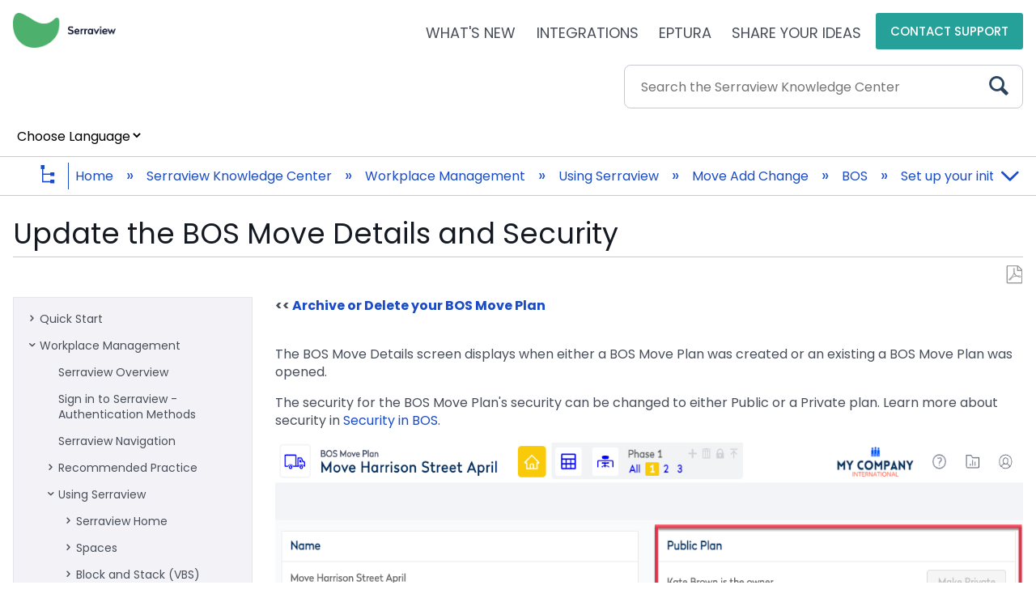

--- FILE ---
content_type: text/html; charset=utf-8
request_url: https://knowledge.eptura.com/Serraview/Workplace_Management/Using_Serraview/Move_Add_Change/BOS/Set_up_your_initial_BOS_Move_Plan/005Update_the_BOS_Move_Details_and_Security
body_size: 64675
content:
<!DOCTYPE html>
<html  lang="en">
<head prefix="og: http://ogp.me/ns# article: http://ogp.me/ns/article#">

        <meta name="viewport" content="width=device-width, initial-scale=1"/>
        <meta name="google-site-verification" content="9PtxEU7jqJowM4ZLSCj-mvUxhFar3gPTrSWyusqY4wI"/>
        <meta name="generator" content="MindTouch"/>
        <meta name="robots" content="noindex"/>
        <meta property="og:title" content="Update the BOS Move Details and Security"/>
        <meta property="og:site_name" content="Eptura Knowledge Center"/>
        <meta property="og:type" content="article"/>
        <meta property="og:locale" content="en_US"/>
        <meta property="og:url" content="https://knowledge.eptura.com/Serraview/Workplace_Management/Using_Serraview/Move_Add_Change/BOS/Set_up_your_initial_BOS_Move_Plan/005Update_the_BOS_Move_Details_and_Security"/>
        <meta property="og:image" content="https://a.mtstatic.com/@public/production/site_8015/1671642408-social-share.png"/>
        <meta property="og:description" content=""/>
        <meta property="article:published_time" content="2022-08-24T18:01:56Z"/>
        <meta property="article:modified_time" content="2025-04-10T09:04:51Z"/>
        <meta name="twitter:card" content="summary"/>
        <meta name="twitter:title" content="Update the BOS Move Details and Security"/>
        <meta name="twitter:description" content=""/>
        <meta name="twitter:image" content="https://a.mtstatic.com/@public/production/site_8015/1671642408-social-share.png"/>
        <meta name="description" content=""/>
        <link rel="canonical" href="https://knowledge.eptura.com/Serraview/Workplace_Management/Using_Serraview/Move_Add_Change/BOS/Set_up_your_initial_BOS_Move_Plan/005Update_the_BOS_Move_Details_and_Security"/>
        <link rel="search" type="application/opensearchdescription+xml" title="Eptura Knowledge Center Search" href="https://knowledge.eptura.com/@api/deki/site/opensearch/description"/>
        <link rel="apple-touch-icon" href="https://a.mtstatic.com/@public/production/site_8015/1674845132-apple-touch-icon.png"/>
        <link rel="shortcut icon" href="https://a.mtstatic.com/@public/production/site_8015/1674845118-favicon.ico"/>

        <script type="application/ld+json">{"@context":"http:\/\/schema.org","@type":"Article","name":"Update the BOS Move Details and Security","url":"https:\/\/knowledge.eptura.com\/Serraview\/Workplace_Management\/Using_Serraview\/Move_Add_Change\/BOS\/Set_up_your_initial_BOS_Move_Plan\/005Update_the_BOS_Move_Details_and_Security","image":{"@type":"ImageObject","url":"https:\/\/a.mtstatic.com\/@public\/production\/site_8015\/1671642408-social-share.png","height":{"@type":"QuantitativeValue","maxValue":315},"width":{"@type":"QuantitativeValue","maxValue":600}},"datePublished":"2022-08-24T18:01:56Z","dateModified":"2025-04-10T09:04:51Z","thumbnailUrl":"https:\/\/knowledge.eptura.com\/@api\/deki\/pages\/9591\/thumbnail?default=https%3A%2F%2Fknowledge.eptura.com%2F%40style%2Fcommon%2Fimages%2Fimage-placeholder.png","mainEntityofPage":{"@type":"WebPage","@id":"https:\/\/knowledge.eptura.com\/Serraview\/Workplace_Management\/Using_Serraview\/Move_Add_Change\/BOS\/Set_up_your_initial_BOS_Move_Plan\/005Update_the_BOS_Move_Details_and_Security"},"headline":"Update the BOS Move Details and Security","author":{"@type":"Organization","name":"Eptura","logo":{"@type":"ImageObject","url":"https:\/\/cdn.brandfolder.io\/BE8WGNJ2\/at\/g5fzgmwfg5wg2v3fbpsmp9kf\/Eptura_small_space_logo_horizontal.png","height":{"@type":"QuantitativeValue","maxValue":60},"width":{"@type":"QuantitativeValue","maxValue":600}}},"publisher":{"@type":"Organization","name":"Eptura","logo":{"@type":"ImageObject","url":"https:\/\/cdn.brandfolder.io\/BE8WGNJ2\/at\/g5fzgmwfg5wg2v3fbpsmp9kf\/Eptura_small_space_logo_horizontal.png","height":{"@type":"QuantitativeValue","maxValue":60},"width":{"@type":"QuantitativeValue","maxValue":600}}}}</script>
        <script type="application/ld+json">{"@context":"http:\/\/schema.org","@type":"WebPage","name":"Update the BOS Move Details and Security","url":"https:\/\/knowledge.eptura.com\/Serraview\/Workplace_Management\/Using_Serraview\/Move_Add_Change\/BOS\/Set_up_your_initial_BOS_Move_Plan\/005Update_the_BOS_Move_Details_and_Security","relatedLink":["https:\/\/knowledge.eptura.com\/Serraview\/Workplace_Management\/Using_Serraview\/Move_Add_Change\/BOS\/Set_up_your_initial_BOS_Move_Plan\/001BOS_Move_Prerequisites","https:\/\/knowledge.eptura.com\/Serraview\/Workplace_Management\/Using_Serraview\/Move_Add_Change\/BOS\/Set_up_your_initial_BOS_Move_Plan\/002Use_BOS_with_Future_Floorplans","https:\/\/knowledge.eptura.com\/Serraview\/Workplace_Management\/Using_Serraview\/Move_Add_Change\/BOS\/Set_up_your_initial_BOS_Move_Plan\/004Archive_or_Delete_your_BOS_Move_Plan","https:\/\/knowledge.eptura.com\/Serraview\/Workplace_Management\/Using_Serraview\/Move_Add_Change\/BOS\/Set_up_your_initial_BOS_Move_Plan\/003Create_or_Edit_your_BOS_Move_Plan"]}</script>
        <script type="application/ld+json">{"@context":"http:\/\/schema.org","@type":"BreadcrumbList","itemListElement":[{"@type":"ListItem","position":1,"item":{"@id":"https:\/\/knowledge.eptura.com\/Serraview","name":"Serraview Knowledge Center"}},{"@type":"ListItem","position":2,"item":{"@id":"https:\/\/knowledge.eptura.com\/Serraview\/Workplace_Management","name":"Workplace Management"}},{"@type":"ListItem","position":3,"item":{"@id":"https:\/\/knowledge.eptura.com\/Serraview\/Workplace_Management\/Using_Serraview","name":"Using Serraview"}},{"@type":"ListItem","position":4,"item":{"@id":"https:\/\/knowledge.eptura.com\/Serraview\/Workplace_Management\/Using_Serraview\/Move_Add_Change","name":"Move Add Change"}},{"@type":"ListItem","position":5,"item":{"@id":"https:\/\/knowledge.eptura.com\/Serraview\/Workplace_Management\/Using_Serraview\/Move_Add_Change\/BOS","name":"BOS"}},{"@type":"ListItem","position":6,"item":{"@id":"https:\/\/knowledge.eptura.com\/Serraview\/Workplace_Management\/Using_Serraview\/Move_Add_Change\/BOS\/Set_up_your_initial_BOS_Move_Plan","name":"Set up your initial BOS Move Plan"}}]}</script>

        <title>Update the BOS Move Details and Security - Eptura Knowledge Center</title>


    <style type="text/css">/*<![CDATA[*/
/*PAGE STYLES*/
.columbia-article-topic-category:not(.columbia-page-home) aside.mt-content-side.side-nav-open,
.columbia-article-topic-guide aside.mt-content-side.side-nav-open,
.columbia-article-topic aside.mt-content-side.side-nav-open,
.columbia-article-howto aside.mt-content-side.side-nav-open,
.columbia-article-reference aside.mt-content-side.side-nav-open {
    width: 25% !important;
    float: left !important;
    display: block;
}

.columbia-article-topic-category:not(.columbia-page-home) aside.mt-content-side,
.columbia-article-topic-guide aside.mt-content-side,
.columbia-article-topic aside.mt-content-side,
.columbia-article-howto aside.mt-content-side,
.columbia-article-reference aside.mt-content-side {
    /*width: 5% !important;
    float: left !important;*/
    display: none;
}

.columbia-article-topic-category:not(.columbia-page-home) aside.mt-content-side .wiki-tree,
.columbia-article-topic-guide aside.mt-content-side .wiki-tree,
.columbia-article-topic aside.mt-content-side .wiki-tree,
.columbia-article-howto aside.mt-content-side .wiki-tree,
.columbia-article-reference aside.mt-content-side .wiki-tree {
    display: none;
}

.columbia-article-topic-category:not(.columbia-page-home) aside.mt-content-side.side-nav-open .wiki-tree,
.columbia-article-topic-guide aside.mt-content-side.side-nav-open .wiki-tree,
.columbia-article-topic aside.mt-content-side.side-nav-open .wiki-tree,
.columbia-article-howto aside.mt-content-side.side-nav-open .wiki-tree,
.columbia-article-reference aside.mt-content-side.side-nav-open .wiki-tree {
    display: block;
    flex-basis: 95%;
}

.columbia-article-topic-category:not(.columbia-page-home) .mt-content-container.side-nav-open,
.columbia-article-topic-guide .mt-content-container.side-nav-open,
.columbia-article-topic .mt-content-container.side-nav-open,
.columbia-article-howto .mt-content-container.side-nav-open,
.columbia-article-reference .mt-content-container.side-nav-open {
    width: 74%;
    float: right;
}

.columbia-article-topic-category:not(.columbia-page-home) .mt-content-container,
.columbia-article-topic-guide .mt-content-container,
.columbia-article-topic .mt-content-container,
.columbia-article-howto .mt-content-container,
.columbia-article-reference .mt-content-container {
    /*width: 93%;
    float: right;*/
}

[class*="columbia-breadcrumb-home-serraview"].columbia-article-topic-category:not(.columbia-page-home) #mt-toc-container,
[class*="columbia-breadcrumb-home-serraview"].columbia-article-topic-guide #mt-toc-container,
[class*="columbia-breadcrumb-home-serraview"].columbia-article-topic #mt-toc-container,
[class*="columbia-breadcrumb-home-serraview"].columbia-article-howto #mt-toc-container,
[class*="columbia-breadcrumb-home-serraview"].columbia-article-reference #mt-toc-container{
    //display: none !important;
}

.columbia-article-topic-category:not(.columbia-page-home) #mt-toc-container,
.columbia-article-topic-guide #mt-toc-container,
.columbia-article-topic #mt-toc-container,
.columbia-article-howto #mt-toc-container,
.columbia-article-reference #mt-toc-container{
    display: none !important;
}

.side-nav-toggle-container.closed:before {
    content: '\e900' !important;
}

/*TREE STYLES*/

.custom-tree {
    position: static;
    background: #F3F3F7;
    position: relative;
    padding: 10px;
    border: 1px solid #E3E6EC;
    margin-right: 1em;
    margin-top: 1em;
    border-radius: 0;
}

li.collapsed ul {
    display: none;
}

.custom-tree ul * {
    list-style: none;
    margin: 0;
}

.wiki-tree > ul {
    margin: 0;
}

.custom-tree ul:not(.wiki-tree > ul) {
    padding-left: 1rem;
}

.custom-tree ul li {
    display: flex;
    flex-direction: column;
    position: relative;
}

.custom-tree ul li:before {
    line-height: initial;
    position: absolute;
    left: -16px;
    top: 9px;
    font-size: 13px;
    color: #494f5a;
}

.custom-tree ul li a {
    flex: 1;
    min-width: 0;
    text-overflow: ellipsis;
    overflow: hidden;
    white-space: normal;
    padding: 7px 0;
    font-size: 14px;
    height: 20px;
    color: #494f5a !important;
}

.custom-tree a.active-page {
    color: #141922 !important;
    font-weight: bold !important;
}

/*HIDE SIDE NAV FOR TABLET/MOBILE*/
@media all and (max-width: 1024px) {
    .columbia-article-topic-category:not(.columbia-page-home) aside.mt-content-side,
    .columbia-article-topic-guide aside.mt-content-side,
    .columbia-article-topic aside.mt-content-side,
    .columbia-article-howto aside.mt-content-side,
    .columbia-article-reference aside.mt-content-side {
        display: none !important;
    }

    .columbia-article-topic-category:not(.columbia-page-home) .mt-content-container,
    .columbia-article-topic-guide .mt-content-container,
    .columbia-article-topic .mt-content-container,
    .columbia-article-howto .mt-content-container,
    .columbia-article-reference .mt-content-container {
        width: 100% !important;
        float: none !important;
    }    
}

/*WHEN EDITOR IS OPEN*/
[class*="page-mode-editor"]  .mt-custom-toc-container {display: none !important;}
[class*="page-mode-editor"]  .mt-content-side {display: none !important;}
[class*="page-mode-editor"]  .mt-content-container {width: 100% !important;}

/*NO SIDE NAV ON DRAFTS*/
.columbia-draft .mt-content-side {display: none !important;}
.columbia-draft .mt-content-container {
    width: 100% !important; 
    float: none !important;
}/*]]>*/</style><style type="text/css">/*<![CDATA[*/
.footer-banner {
    display: flex;
    justify-content: center;
    background: #CAE9D2;
    color: #044315;
}

.footer-banner-wrapper {
    max-width: 1280px;
    display: flex;
    flex-direction: row;
    gap: 16px;
    padding: 40px 16px;
    box-sizing: border-box;
}

.footer-banner-right-side {
    display: flex;
    flex-direction: row;
    gap: 16px;   
}

.footer-banner-content {
    display: flex;
    flex-direction: column;
    gap: 4px;   
}

.footer-banner-title {
    font-weight: bold;
    font-size: 18px; 
    line-height: 24px;
}

.footer-banner-description {
    font-weight: normal;
    font-size: 16px; 
    line-height: 20px;
}

.footer-banner-icon {
    width: 64px;
    height: 64px;
}

.footer-banner-button {
    display: inline-block;
    padding: 16px;
    color: #044315;
    font-weight: bold;
    font-size: 14px;
    border-radius: 4px;
    border: 1px solid #044315;
    text-wrap: nowrap;
}

.footer-banner-button:hover {
    background: rgba(0, 0, 0, 0.05);
}

@media (max-width: 1080px) {
    .footer-banner-right-side {
        flex-direction: column;
    }
}

@media (max-width: 768px) {
    .footer-banner-icon {
        width: 40px;
        height: 40px;
    }
    .footer-banner-title {
        font-size: 16px; 
    }  
    .footer-banner-description {
        font-size: 14px;    
    }
    .footer-banner-button {
        font-size: 12px;
        padding: 8px;
    }
}/*]]>*/</style>

        <link media="screen" type="text/css" rel="stylesheet" href="https://a.mtstatic.com/@cache/layout/anonymous.css?_=f3d60eb34e5fa4fb3ca63a11ede853a8_a25vd2xlZGdlLmVwdHVyYS5jb20=:site_8015" id="mt-screen-css" />

    
        <link media="print" type="text/css" rel="stylesheet" href="https://a.mtstatic.com/@cache/layout/print.css?_=72734546c84f0859fccf1132bdac4dc3:site_8015" id="mt-print-css" />


    <script type="application/json" nonce="6c0d0cfd27581068e02fecde6cd268d429fd648b5d3983335d430cf105d43363" id="mt-localizations-draft">
{"Draft.JS.alert.cancel.button":"OK","Draft.JS.alert.cancel.message":"You can not cancel a draft when the live page is unpublished.","Draft.JS.alert.cancel.title":"This draft cannot be canceled","Draft.JS.alert.publish.button":"OK","Draft.JS.alert.publish.message":"You can not publish a draft of a page with an unpublished parent","Draft.JS.alert.publish.title":"This draft cannot be published","Draft.JS.alert.unpublish.button":"OK","Draft.JS.alert.unpublish.message":"You can not unpublish a page when published subpages are present.","Draft.JS.alert.unpublish.title":"This page cannot be unpublished","Draft.JS.success.cancel":"The draft was successfully deleted.","Draft.JS.success.schedule.publish":"Publication schedule successfully created.","Draft.JS.success.publish":"The draft was successfully published.","Draft.JS.success.unpublish":"The page was successfully unpublished.","Draft.JS.success.unpublish.inherits-schedule\n        Draft.JS.success.unpublish.scheduled-to-publish":"[MISSING: draft.js.success.unpublish.inherits-schedule\n        draft.js.success.unpublish.scheduled-to-publish]","Draft.JS.success.update.schedule.publish":"Publication schedule successfully updated.","Draft.JS.success.update.schedule.unpublish":"[MISSING: draft.js.success.update.schedule.unpublish]","Draft.JS.success.delete.schedule\n        Draft.JS.success.delete.schedule.with.subpages\n        Draft.error.cancel":"[MISSING: draft.js.success.delete.schedule\n        draft.js.success.delete.schedule.with.subpages\n        draft.error.cancel]","Draft.error.publish":"There was an error publishing the draft.","Draft.error.unpublish":"There was an error unpublishing the page.","Draft.message.at":"at","Dialog.ConfirmSave.StrictIdf.title":"Oops!","Dialog.ConfirmSave.StrictIdf.error.missing-template-reference":"This article type requires a template reference widget. Not having one may negatively impact your site and SEO. Please contact CXone Expert support.","Dialog.ConfirmSave.StrictIdf.label.continue":"Proceed anyway","Dialog.ConfirmSave.StrictIdf.label.cancel":"Cancel","Dialog.ConfirmSave.StrictIdf.label.missing-template-reference-help-link":"Learn more about required references","Dialog.ConfirmSave.StrictIdf.error.invalid-idf":"This type of article should not exist at the requested location in the site hierarchy. Proceeding with the requested move may negatively impact site navigation and SEO.","Dialog.ConfirmSave.StrictIdf.label.invalid-idf-help-link":"Learn more about IDF structure","Dialog.EditDraft.page-title":"Create draft","Dialog.Scheduler.Common.label.am":"{0} AM","Dialog.Scheduler.Common.label.pm":"{0} PM","Dialog.Scheduler.Publish.alert-create-draft":"Create","Dialog.Scheduler.Publish.alert-existing-publication-scheduled":"This location has an existing publication schedule applied.  The new page will inherit this new schedule.","Dialog.Scheduler.Publish.alert-modify-message":"This draft is scheduled to be published {0} at {1}. A schedule cannot be modified or deleted less than 15 minutes from its start time.","Dialog.Scheduler.Publish.alert-modify-title":"This schedule cannot be modified","Dialog.Scheduler.Publish.button-close":"Close","Dialog.Scheduler.Publish.button-save":"Save publish schedule","Dialog.Scheduler.Publish.button-go-to-parent":"Go to parent","Dialog.Scheduler.Publish.do-not-have-permission-message":"This page will be published {0} with another page scheduled by {1}. You do not have permission to view this page. Please see {1} to resolve scheduling conflicts.","Dialog.Scheduler.Publish.go-to-parent-message":"This draft will be published {0}, scheduled by {1}. A schedule can only be modified where it was created.","Dialog.Scheduler.Publish.label.f1-link":"Learn about scheduled publishing","Dialog.Scheduler.Publish.page-title":"Publish","Dialog.Scheduler.Unpublish.button-save":"Save unpublish schedule","Dialog.Scheduler.Unpublish.alert-modify-message":"This page is scheduled to be unpublished {0} at {1}. A schedule cannot be modified or deleted less than 15 minutes from its start time.","Dialog.Scheduler.Unpublish.do-not-have-permission-message":"This page will be unpublished {0} with another page scheduled by {1}. You do not have permission to view this page. Please see {1} to resolve scheduling conflicts.","Dialog.Scheduler.Unpublish.go-to-parent-message":"This page will be unpublished {0}, scheduled by {1}. A schedule can only be modified where it was created.","Dialog.Scheduler.Unpublish.page-title":"Unpublish","Page.Dashboard.page-title":"Dashboard"}    </script>    <script type="application/json" nonce="6c0d0cfd27581068e02fecde6cd268d429fd648b5d3983335d430cf105d43363" id="mt-localizations-editor">
{"Article.Attach.file.upload.toobig":"The file \"{1}\" is too large.  The maximum allowed file size is {0}.","Article.Attach.file.upload.notAllowed":"The selected file can not be uploaded because you do not have permission to upload files of that type.","Article.Attach.file.upload.fileExtension":"You picked a file with an unsupported extension.  Please try again with a valid file.","Article.Common.page-is-restricted-login":"You do not have permission to view this page - please try signing in.","Article.Common.page-save-conflict":"You may have overwritten a concurrent editor's changes. Use this page's <a title=\"Revision History\" target=\"_blank\" href=\"{0}\" >Revision History<\/a> to review.","Article.Error.page-couldnt-be-loaded":"The requested page's contents could not be loaded.","Article.Error.page-save-conflict":"A page already exists at {0}. Navigate to the existing page and edit the page if you wish to modify its contents.","Article.Error.page-save-forbidden":"Your session has expired or you do not have permission to edit this page.","Article.Error.page-title-required":"A page title is required.","Article.edit.summary":"Edit summary","Article.edit.summary-reason":"Why are you making this edit?","Article.edit.enter-reason":"Enter reason (viewable in Site History Report)","Component.YoutubeSearch.error.key-invalid":"Your YouTube API Key was improperly configured. Please review the article at the","Component.YoutubeSearch.error.key-missing":"Your CXone Expert deployment needs to update your YouTube API Key. Details on how to update can be found at the","Component.YoutubeSearch.error.search-failed":"Search failed","Component.YoutubeSearch.info.not-found":"No videos found","Component.YoutubeSearch.label.video-url":"Video URL","Component.YoutubeSearch.placeholder.query":"Video URL or YouTube search query","Dialog.ConfirmCancel.button.continue-editing":"Continue editing","Dialog.ConfirmCancel.button.discard-changes":"Discard changes","Dialog.ConfirmCancel.message.changes-not-saved":"Your changes have not been saved to MindTouch.","Dialog.ConfirmCancel.title":"Discard changes?","Dialog.ConfirmDeleteRedirects.label.delete-redirects-help-link":"Learn more about deleting redirects","Dialog.ConfirmSave.error.redirect":"A redirect exists at this location and will be deleted if you continue. This may negatively impact your site and SEO. Please contact CXone Expert support.","Dialog.ConfirmSave.label.cancel":"Cancel","Dialog.ConfirmSave.label.continue":"Continue","Dialog.ConfirmSave.title":"Delete redirect?","Dialog.ConfirmSave.StrictIdf.error.invalid-idf":"This type of article should not exist at the requested location in the site hierarchy. Proceeding with the requested move may negatively impact site navigation and SEO.","Dialog.ConfirmSave.StrictIdf.error.missing-template-reference-insert":"You've removed the template reference, which is required for this page. Click Insert to reinsert the template reference.","Dialog.ConfirmSave.StrictIdf.label.cancel":"Cancel","Dialog.ConfirmSave.StrictIdf.label.continue":"Proceed anyway","Dialog.ConfirmSave.StrictIdf.label.insert":"Insert","Dialog.ConfirmSave.StrictIdf.label.missing-template-reference-help-link":"Learn more about required references","Dialog.ConfirmSave.StrictIdf.label.invalid-idf-help-link":"Learn more about IDF structure","Dialog.ConfirmSave.StrictIdf.title":"Oops!","Dialog.JS.wikibits-edit-section":"Edit section","Dialog.SaveRequired.button.cancel":"Cancel","Dialog.SaveRequired.button.save":"Save and continue","Dialog.SaveRequired.label.change-title-start":"This page needs a different title than","Dialog.SaveRequired.label.change-title-end":"Please make the correction and try again.","Dialog.SaveRequired.label.new-page-alert":"This operation can not be performed on a page that has not yet been created. In order to do that, we need to quickly save what you have.","Dialog.SaveRequired.title":"Save required","Draft.error.save-unpublished":"You cannot save an unpublished draft at {0}. A published page already exists at that location.","GUI.Editor.alert-changes-made-without-saving":"You have made changes to the content without saving your changes. Are you sure you want to exit this page?","GUI.Editor.error.copy-hint":"To avoid losing your work, copy the page contents to a new file and retry saving again.","GUI.Editor.error.server-error":"A server error has occurred.","GUI.Editor.error.unable-to-save":"We are unable to save this page","Redist.CKE.mt-save.save-to-file-link":"Save the page content to a file","Redist.CKE.mt-autosave.contents-autosaved":"The page contents were autosaved to the browser's local storage {0}","System.API.Error.invalid-redirect":"Cannot create a redirect on a page with sub-pages.","System.API.Error.invalid-redirect-target":"The redirect does not point at a valid page."}    </script>    <script type="application/json" nonce="6c0d0cfd27581068e02fecde6cd268d429fd648b5d3983335d430cf105d43363" id="mt-localizations-file-uploader">
{"Dialog.Attach.allowed-types":"Allowed file types:","Dialog.Attach.button.upload":"Upload","Dialog.Attach.choose-files-dad":"Choose files to upload or drag and drop files into this window.","Dialog.Attach.max-size":"Maximum upload file size: {0}"}    </script>    <script type="application/json" nonce="6c0d0cfd27581068e02fecde6cd268d429fd648b5d3983335d430cf105d43363" id="mt-localizations-grid-widget">
{"Article.Common.page-is-restricted-login":"You do not have permission to view this page - please try signing in.","MindTouch.Help.Page.search-unavailable":"Sorry, search is currently unavailable.","MindTouch.Reports.data.empty-grid-text":"No Data Available.","Page.StructuredTags.error-update":"An unknown error occurred."}    </script>    <script type="application/json" nonce="6c0d0cfd27581068e02fecde6cd268d429fd648b5d3983335d430cf105d43363" id="mt-localizations-tree-widget">
{"Skin.Common.home":"Home","Dialog.Common.error.path-not-found":"The requested page or section could not be loaded. Please update the link.","Dialog.JS.loading":"Loading...","Dialog.JS.loading.copy":"Copying page(s)...","Dialog.JS.loading.insertImage":"Inserting image...","Dialog.JS.loading.move":"Moving page(s)...","Dialog.JS.loading.moveFile":"Moving file...","Dialog.JS.loading.search":"Searching...","MindTouch.Help.Page.in":"in","MindTouch.Help.Page.no-search-results":"Sorry, we can't find what you are looking for.","MindTouch.Help.Page.no-search-try":"Try searching for something else, selecting a category, or try creating a ticket.","MindTouch.Help.Page.retrysearch":"Click here to search the whole site.","MindTouch.Help.Page.search-error-try":"Please try again later.","MindTouch.Help.Page.search-unavailable":"Sorry, search is currently unavailable."}    </script>    <script type="application/json" nonce="6c0d0cfd27581068e02fecde6cd268d429fd648b5d3983335d430cf105d43363" id="mt-localizations-dialog">
{"Dialog.Common.button.cancel":"Cancel","Dialog.Common.button.ok":"OK","Dialog.Common.label.home":"Home"}    </script>
    <script type="text/javascript" data-mindtouch-module="true" nonce="6c0d0cfd27581068e02fecde6cd268d429fd648b5d3983335d430cf105d43363" src="https://a.mtstatic.com/deki/javascript/out/globals.jqueryv2.2.4.js?_=3a0032c526a272ca13b94472c5939f5fc20e747c:site_8015"></script><script type="application/json" id="mt-global-settings" nonce="6c0d0cfd27581068e02fecde6cd268d429fd648b5d3983335d430cf105d43363">{"articleType":"topic","attachFileMax":1000,"baseHref":"https:\/\/knowledge.eptura.com","cacheFingerprint":"3a0032c526a272ca13b94472c5939f5fc20e747c:site_8015","canFileBeAttached":false,"cdnHostname":"a.mtstatic.com","clientSideWarnings":false,"dntEditorConfig":false,"draftEditable":false,"followRedirects":1,"idfHideTemplateTags":false,"idfVersion":"IDF3","isArticleReviewCommunityMembersEnabled":false,"isColorPaletteSpellcheckDictionaryEnabled":false,"isDraftAllowed":false,"isDraftManagerReportDownloadEnabled":false,"isDraftRequest":false,"isFindAndReplaceUndoEnabled":false,"isGenerativeSearchEnabled":true,"isGenerativeSearchDisclaimerEnabled":true,"isGenerativeSearchStreamResponseToggleEnabled":true,"isContentAdequacyEnabled":false,"isGenerativeSearchOnDemandEvaluationEnabled":false,"isFileDescriptionCaptionableByLlmEnabled":false,"isGoogleAnalyticsEnabled":true,"isGuideTabMultipleClassificationsEnabled":false,"isHawthornThemeEnabled":false,"isIframeSandboxEnabled":false,"isImportExportEnhancementsEnabled":true,"isImportExportMediaEnabled":true,"isExternalImportEnabled":false,"isInteractionAnalyticsDebugEnabled":false,"isDevelopmentModeEnabled":false,"isInteractionAnalyticsEnabled":true,"isKcsEnabledOnPage":false,"isMediaManagerEnabled":true,"isPinnedPagesEnabled":true,"isReportDownloadEnabled":false,"isSchedulePublishEnabled":true,"isSearchAsYouTypeEnabled":false,"isTinymceAiAssistantEnabled":false,"isSearchInsightsDownloadEnabled":true,"isSentimentAnalysisEnabled":true,"isShowMoreChildrenNodesEnabled":false,"isShowTerminalNodesEnabled":false,"isSkinResponsive":true,"isSmoothScrollEnabled":true,"isTinyMceEnabled":false,"isTreeArticleIconsEnabled":false,"isXhrF1WebWidgetEnabled":true,"isXhrIEMode":false,"kcsEnabled":false,"kcsV2Enabled":false,"kcsV2GuidePrivacySetting":"Semi-Public","learningPathsEnabled":true,"maxFileSize":268435456,"moduleMode":"global","pageEditable":false,"pageId":9591,"pageIsRedirect":false,"pageLanguageCode":"en-US","pageName":"Update the BOS Move Details and Security","pageNamespace":"","pageOrderLimit":1000,"pagePermissions":["LOGIN","BROWSE","READ","SUBSCRIBE"],"pageRevision":"4","pageSectionEditable":false,"pageTitle":"Serraview\/Workplace Management\/Using Serraview\/Move Add Change\/BOS\/Set up your initial BOS Move Plan\/005Update the BOS Move Details and Security","pageViewId":"0794f13d-0a68-4472-b330-6b3232f78cec","pathCommon":"\/@style\/common","pathSkin":"\/@style\/elm","relatedArticlesDetailed":true,"removeBlankTemplate":false,"removeDeleteCheckbox":true,"cidWarningOnDelete":true,"scriptParser":2,"sessionId":"MjIyMzkyOWQtMTA4Ny00ODFhLTk0OTItOGRiZTQ4ODdjYjljfDIwMjUtMTEtMTJUMDc6NDI6NDE=","showAllTemplates":true,"siteAuthoringPageThumbnailManagementEnabled":true,"skinStyle":"columbia.elm","spaceballs2Enabled":false,"strictIdfEnabled":false,"uiLanguage":"en-us","userId":2,"userIsAdmin":false,"userIsAnonymous":true,"userIsSeated":false,"userName":"Anonymous User","userPermissions":["LOGIN","BROWSE","READ","SUBSCRIBE"],"userSystemName":"Anonymous","userTimezone":"-12:00","webFontConfig":{"google":{"families":null}},"supportedTranslationTargetLanguages":["fr","de","es","zh","ja","it","nl"],"translatedLanguage":"","apiToken":"xhr_2_1762933362_90dc058fcfb6689377cc2f2d31a46258c11b7e662c016ad7e91038d25203afae","displayGenerativeSearchDisclaimer":true}</script><script type="text/javascript" data-mindtouch-module="true" nonce="6c0d0cfd27581068e02fecde6cd268d429fd648b5d3983335d430cf105d43363" src="https://a.mtstatic.com/deki/javascript/out/deki.legacy.js?_=3a0032c526a272ca13b94472c5939f5fc20e747c:site_8015"></script><script type="text/javascript" data-mindtouch-module="true" nonce="6c0d0cfd27581068e02fecde6cd268d429fd648b5d3983335d430cf105d43363" src="https://a.mtstatic.com/deki/javascript/out/community.js?_=3a0032c526a272ca13b94472c5939f5fc20e747c:site_8015"></script><script type="text/javascript" data-mindtouch-module="true" nonce="6c0d0cfd27581068e02fecde6cd268d429fd648b5d3983335d430cf105d43363" src="https://a.mtstatic.com/deki/javascript/out/standalone/skin_elm.js?_=3a0032c526a272ca13b94472c5939f5fc20e747c:site_8015"></script><script type="text/javascript" data-mindtouch-module="true" nonce="6c0d0cfd27581068e02fecde6cd268d429fd648b5d3983335d430cf105d43363" src="https://a.mtstatic.com/deki/javascript/out/standalone/pageBootstrap.js?_=3a0032c526a272ca13b94472c5939f5fc20e747c:site_8015"></script>

    
        

<link rel="stylesheet" href="https://use.typekit.net/wpx8qte.css">
<link rel="preconnect" href="https://fonts.gstatic.com">
<link href="https://fonts.googleapis.com/css2?family=Poppins:ital,wght@0,100;0,200;0,300;0,400;0,500;0,600;0,700;0,800;0,900;1,100;1,200;1,300;1,400;1,500;1,600;1,700;1,800;1,900&amp;display=swap" rel="stylesheet">
<link href="https://fonts.googleapis.com/css2?family=Lato&amp;display=swap" rel="stylesheet">
<!-- Google tag (gtag.js) --> <script async="async" src="https://www.googletagmanager.com/gtag/js?id=G-BWV1HDST3X"></script>
<script>/*<![CDATA[*/   window.dataLayer = window.dataLayer || [];   function gtag(){dataLayer.push(arguments);}   gtag('js', new Date());   gtag('config', 'G-BWV1HDST3X'); /*]]>*/</script>
    
<script type="text/javascript" nonce="6c0d0cfd27581068e02fecde6cd268d429fd648b5d3983335d430cf105d43363">(function(i,s,o,g,r,a,m){i['GoogleAnalyticsObject']=r;i[r]=i[r]||function(){(i[r].q=i[r].q||[]).push(arguments)},i[r].l=1*new Date();a=s.createElement(o),m=s.getElementsByTagName(o)[0];a.async=1;a.src=g;m.parentNode.insertBefore(a,m)})(window,document,'script','//www.google-analytics.com/analytics.js','ga');ga('create','G-BWV1HDST3X','https://knowledge.eptura.com',{allowLinker:true});ga('send','pageview');ga('create','UA-65721316-5','support.iofficecorp.com',{name:'mtTracker',allowLinker:true});ga('mtTracker.require','linker');ga('mtTracker.set', 'anonymizeIp', true);ga('mtTracker.send','pageview');document.addEventListener('mindtouch-web-widget:f1:loaded',function(e){var t=e.data||{},d=t.widget;d&&''!==t.embedId&&document.addEventListener('mindtouch-web-widget:f1:clicked',function(e){var t=(e.data||{}).href;if(t){var n=document.createElement('a');n.setAttribute('href',t),'expert-help.nice.com'===n.hostname&&(e.preventDefault(),ga('linker:decorate',n),d.open(n.href))}})});</script>
</head>
<body class="elm-user-anonymous columbia-page-main columbia-article-topic columbia-browser-chrome columbia-platform-macintosh columbia-breadcrumb-home-serraview-workplacemanagement-usingserraview-moveaddchange-bos-setupyourinitialbosmoveplan-005updatethebosmovedetailsandsecurity columbia-live no-touch columbia-lang-en-us columbia-skin-elm">
<a class="elm-skip-link" href="#elm-main-content" title="Press enter to skip to the main content">Skip to main content</a><main class="elm-skin-container" data-ga-category="Anonymous | page">
    <header class="elm-header">
        <div class="elm-header-custom"><nav class="navBar"><nav class="wrapper"><div id="navBar--inner"><div class="logo"><a href="https://knowledge.eptura.com/Serraview" rel="internal"><img alt="logo" class="internal" loading="lazy" src="https://knowledge.eptura.com/@api/deki/files/64108/Serraviewlogo.png?revision=1" /></a></div><input type="checkbox" id="menu-toggle"></input><label for="menu-toggle" class="label-toggle"></label><ul class="nav-links"><li class="link"><a href="https://knowledge.eptura.com/Serraview/What's_New" rel="internal">WHAT'S NEW</a></li><li class="link"><a href="https://knowledge.eptura.com/Serraview/Integrations" rel="internal">INTEGRATIONS</a></li><li class="link"><a target="_blank" href="https://eptura.com" rel="external noopener nofollow" class="link-https">EPTURA</a></li><li class="link"><a href="https://knowledge.eptura.com/Serraview/Product_Information/Product_Support/Share_your_ideas" rel="internal">SHARE YOUR IDEAS</a></li><li class="header-btn-list-item link"><a id="contact-support-btn" class="header-btn internal" href="https://knowledge.eptura.com/Serraview/Contact_Support" rel="internal">CONTACT SUPPORT</a></li></ul></div></nav></nav>

<div id="hero--custom">
<div id="hero--cutom--inner">
<div id="hero--custom--div">
<div id="hero--page-details">
<script type="text/javascript">/*<![CDATA[*/
$(document).ready(() => {
    var firstitem;
    var cpath = window.location.pathname;
    console.log(cpath);
    if (cpath != '') {
        firstitem = cpath.split('/')[1];
    }
    var text = document.getElementById('mt-search-path');
    //console.log(text, firstitem);
    text.value = firstitem;
    //console.log(text.value);
})/*]]>*/</script>
</div>

<div id="hero--search">
<div class="search-form-wrapper"><form class="manager-plus-search" action="/Special:Search"><input name="qid" id="mt-qid-skin" type="hidden" value=""></input><input name="fpid" id="mt-search-filter-id" type="hidden" value="230"></input><input name="fpth" id="mt-search-filter-path" type="hidden"></input><input name="path" id="mt-custom-search-path" type="hidden" value="Serraview"></input><input class="mt-text mt-search search-field" name="q" id="mt-site-search-input" placeholder="Search the Serraview Knowledge Center" tabindex="1" type="search"></input><button class="mt-button ui-button-icon mt-icon-site-search-button search-button" tabindex="2" type="submit"></button></form></div>

</div>
</div>
</div>
</div>


<script type="text/javascript">/*<![CDATA[*/
Deki.Fonts.setConfig({
   typekit: {
    id: 'aod8toe'
  }
});

 $('.expand_menu').click(function(){
        $('body').toggleClass('menu-open');
        $(this).toggleClass('open');
        $('.hs-menu-wrapper.active-branch.flyouts.hs-menu-flow-horizontal').slideToggle();
        $('.siteNavigation ul.hs-menu-children-wrapper').slideUp();
    });
    
    $( document ).ready(function() {
    $('nav.mt-toc-content').removeClass('mt-hide');
    $('nav.mt-toc-content').css('display','');
});/*]]>*/</script>




<script type="text/javascript">/*<![CDATA[*/
$(function() {
    $('.expand-collapse').find('dt').on('click', function() {
        $(this).next().toggle('350');   
     });
});/*]]>*/</script>
</div>
        <div class="elm-nav mt-translate-module" hidden="true">
            <div class="elm-nav-container mt-translate-container"></div>
        </div>
        <div class="elm-header-logo-container">
            <a href="https://knowledge.eptura.com" title="Eptura Knowledge Center" aria-label='Link to home'><img src="https://a.mtstatic.com/@public/production/site_8015/1671651721-logo.png" alt="Eptura Knowledge Center" /></a>
        </div>
        
        <nav class="elm-header-user-nav elm-nav" role="navigation">
            <div class="elm-nav-container">
                <ol>
                    <li class="elm-global-search" data-ga-action="Header search"><a class="mt-icon-site-search mt-toggle-form" href="#" title="Search site">Search site</a>
<div class="mt-quick-search-container mt-toggle-form-container">
    <form action="/Special:Search">
        <input name="qid" id="mt-qid-skin" type="hidden" value="" />
        <input name="fpid" id="mt-search-filter-id" type="hidden" value="230" />
        <input name="fpth" id="mt-search-filter-path" type="hidden" />
        <input name="path" id="mt-search-path" type="hidden" value="" />

        <label class="mt-label" for="mt-site-search-input">
            Search
        </label>
        <input class="mt-text mt-search search-field" name="q" id="mt-site-search-input" placeholder="How can we help you?" type="search" />
        <button class="mt-button ui-button-icon mt-icon-site-search-button search-button" type="submit">
            Search
        </button>
    </form>
</div>
<div class="elm-search-back"><a class="mt-icon-browser-back" data-ga-label="Browse back" href="#" id="mt-browser-back" title="Go back to previous article">Go back to previous article</a></div>
</li>
                    <li class="elm-user-menu"><ol class="mt-user-menu">

    <li class="mt-user-quick-login">
        <div class="mt-quick-login-container mt-toggle-form-container">
            <form action="https://knowledge.eptura.com/Special:UserLogin?returntotitle=Serraview%2FWorkplace_Management%2FUsing_Serraview%2FMove_Add_Change%2FBOS%2FSet_up_your_initial_BOS_Move_Plan%2F005Update_the_BOS_Move_Details_and_Security" class="mt-form" method="POST" id="quick-login">
                <div class="mt-field">
                    <input autocomplete="off" class="reset mt-text" id="username" name="username" placeholder="Username" type="text" />
                    <label class="title login-form-label mt-label" for="username">Username</label>
                </div>
                <div class="mt-field">
                    <input autocomplete="off" class="mt-text" id="password" name="password" placeholder="Password" type="password" />
                    <label class="title login-form-label mt-label" for="password">Password</label>
                </div>
                <div class="mt-field mt-submit">
                    <button class="ui-button ui-button-primary" type="submit">Sign in</button>
                </div>
            </form>
        </div>
    </li>

    <li class="mt-user-menu-user">
        <a class="mt-icon-quick-sign-in mt-dropdown-link mt-toggle-right"
           href="#"
           title="Sign in">Sign in</a>

        <ul class="mt-user-menu-container mt-dropdown">

            <li class="mt-login-sign-in">
                <a class="mt-icon-quick-sign-in" href="https://knowledge.eptura.com/Special:UserLogin?returntotitle=Serraview%2FWorkplace_Management%2FUsing_Serraview%2FMove_Add_Change%2FBOS%2FSet_up_your_initial_BOS_Move_Plan%2F005Update_the_BOS_Move_Details_and_Security" title="Sign in">
                    Sign in
                </a>
            </li>

            <li class="mt-login-forgot-password">
                <a class="mt-icon-login-forgot-password" href="https://knowledge.eptura.com/Special:UserPassword" title="Retrieve lost password">
                    Forgot password
                </a>
            </li>
        </ul>
    </li>
</ol>
</li>
                </ol>
            </div>
        </nav>
        <nav class="elm-header-global-nav elm-nav" data-ga-action="Elm Navigation">
            <div class="elm-nav-container">
                <button class="elm-hierarchy-trigger mt-hierarchy-trigger ui-button-icon mt-icon-hierarchy-trigger-closed" title="Expand/collapse global hierarchy" data-ga-label="Hierarchy Toggle - Tree View">
                    Expand/collapse global hierarchy
                </button>
                <ol class="mt-breadcrumbs" data-ga-action="Breadcrumbs">
                        <li>
                            <a href="https://knowledge.eptura.com/" data-ga-label="Breadcrumb category">
                                <span class="mt-icon-article-category mt-icon-article-home"></span>
                                    Home
                            </a>
                        </li>
                        <li>
                            <a href="https://knowledge.eptura.com/Serraview" data-ga-label="Breadcrumb category">
                                <span class="mt-icon-article-category"></span>
                                    Serraview Knowledge Center
                            </a>
                        </li>
                        <li>
                            <a href="https://knowledge.eptura.com/Serraview/Workplace_Management" data-ga-label="Breadcrumb category">
                                <span class="mt-icon-article-category"></span>
                                    Workplace Management
                            </a>
                        </li>
                        <li>
                            <a href="https://knowledge.eptura.com/Serraview/Workplace_Management/Using_Serraview" data-ga-label="Breadcrumb category">
                                <span class="mt-icon-article-category"></span>
                                    Using Serraview
                            </a>
                        </li>
                        <li>
                            <a href="https://knowledge.eptura.com/Serraview/Workplace_Management/Using_Serraview/Move_Add_Change" data-ga-label="Breadcrumb category">
                                <span class="mt-icon-article-category"></span>
                                    Move Add Change
                            </a>
                        </li>
                        <li>
                            <a href="https://knowledge.eptura.com/Serraview/Workplace_Management/Using_Serraview/Move_Add_Change/BOS" data-ga-label="Breadcrumb category">
                                <span class="mt-icon-article-category"></span>
                                    BOS
                            </a>
                        </li>
                        <li>
                            <a href="https://knowledge.eptura.com/Serraview/Workplace_Management/Using_Serraview/Move_Add_Change/BOS/Set_up_your_initial_BOS_Move_Plan" data-ga-label="Breadcrumb guide">
                                <span class="mt-icon-article-guide"></span>
                                    Set up your initial BOS Move Plan
                            </a>
                        </li>
                        <li class="mt-breadcrumbs-current-page">
                            <span class="mt-icon-article-topic"></span>
                            Update the BOS Move Details and Security
                        </li>
                </ol>
                <button class="mt-icon-hierarchy-mobile-view-trigger ui-button-icon mt-icon-hierarchy-mobile-trigger-closed" title="Expand/collapse global location" data-ga-label="Hierarchy Toggle - Breadcrumb Expand/Collapse">
                    Expand/collapse global location
                </button>
            </div>
        </nav>
        <nav class="elm-nav elm-header-hierarchy">
            <div class="elm-nav-container">
                <div class="elm-hierarchy mt-hierarchy"></div>
            </div>
        </nav>    </header>
    <article class="elm-content-container" id="elm-main-content" tabindex="-1">
        <header>
            <div id="flash-messages"><div class="dekiFlash"></div></div>
            
                
<h1 id="title" data-title-editor-available="false">
        Update the BOS Move Details and Security
</h1>

                

                
                    <ol class="elm-meta-data elm-meta-top" data-ga-action="Page actions">
                        <li class="elm-last-modified"><dl class="mt-last-updated-container">
    <dt class="mt-last-updated-label">Last updated</dt>
    <dd>
        <span class="mt-last-updated" data-timestamp="2023-02-23T23:45:29Z"></span>
    </dd>
</dl>
</li>
                        <li class="elm-pdf-export"><a data-ga-label="PDF" href="https://knowledge.eptura.com/@api/deki/pages/9591/pdf/Update%2bthe%2bBOS%2bMove%2bDetails%2band%2bSecurity.pdf?stylesheet=default" rel="nofollow" target="_blank" title="Export page as a PDF">
    <span class="mt-icon-article-pdf"></span>Save as PDF
</a></li>
                        <li class="elm-social-share"></li>
                    </ol>
                
            
        </header>
                <header class="mt-content-header"></header>
                <aside class="mt-content-side">

<div class="custom-tree"><div id="side-nav-toggle-container" class="elm-hierarchy-trigger mt-hierarchy-trigger ui-button-icon mt-icon-close"></div><div class="wiki-tree"><ul><li class="first"><a title="Serraview/Quick_Start" pageid="8219" class="internal" href="https://knowledge.eptura.com/Serraview/Quick_Start" rel="internal">Quick Start</a><ul><li class="first"><a title="Serraview/Quick_Start/Space_Planner" pageid="8308" class="internal" href="https://knowledge.eptura.com/Serraview/Quick_Start/Space_Planner" rel="internal">Space Planner</a></li><li><a title="Serraview/Quick_Start/Data_Analyst" pageid="8307" class="internal" href="https://knowledge.eptura.com/Serraview/Quick_Start/Data_Analyst" rel="internal">Data Analyst</a></li><li><a title="Serraview/Quick_Start/Property_Executive" pageid="26732" class="internal" href="https://knowledge.eptura.com/Serraview/Quick_Start/Property_Executive" rel="internal">Property Executive</a></li><li><a title="Serraview/Quick_Start/General_Staff" pageid="26697" class="internal" href="https://knowledge.eptura.com/Serraview/Quick_Start/General_Staff" rel="internal">General Staff</a></li><li><a title="Serraview/Quick_Start/Local_Workplace_Administrator" pageid="8311" class="internal" href="https://knowledge.eptura.com/Serraview/Quick_Start/Local_Workplace_Administrator" rel="internal">Local Workplace Administrator</a></li><li><a title="Serraview/Quick_Start/Relocations_MAC_Manager" pageid="8310" class="internal" href="https://knowledge.eptura.com/Serraview/Quick_Start/Relocations_MAC_Manager" rel="internal">Relocations (MAC) Manager</a></li><li><a title="Serraview/Quick_Start/IT_Team" pageid="26698" class="internal" href="https://knowledge.eptura.com/Serraview/Quick_Start/IT_Team" rel="internal">IT Team</a></li><li><a title="Serraview/Quick_Start/General_Corporate_Real_Estate_Staff" pageid="8213" class="internal" href="https://knowledge.eptura.com/Serraview/Quick_Start/General_Corporate_Real_Estate_Staff" rel="internal">General Corporate Real Estate Staff</a></li><li class="last"><a title="Serraview/Quick_Start/Explore._Learn._Grow_-_Your_Guide_to_the_Knowledge_Center" pageid="16161" class="internal" href="https://knowledge.eptura.com/Serraview/Quick_Start/Explore._Learn._Grow_-_Your_Guide_to_the_Knowledge_Center" rel="internal">Explore. Learn. Grow - Your Guide to the Knowledge Center</a></li></ul></li><li><a title="Serraview/Workplace_Management" pageid="8205" class="internal" href="https://knowledge.eptura.com/Serraview/Workplace_Management" rel="internal">Workplace Management</a><ul><li class="first"><a title="Serraview/Workplace_Management/Serraview_Overview" pageid="8210" class="internal" href="https://knowledge.eptura.com/Serraview/Workplace_Management/Serraview_Overview" rel="internal">Serraview Overview</a></li><li><a title="Serraview/Workplace_Management/Sign_in_to_Serraview_-_Authentication_Methods" pageid="8222" class="internal" href="https://knowledge.eptura.com/Serraview/Workplace_Management/Sign_in_to_Serraview_-_Authentication_Methods" rel="internal">Sign in to Serraview - Authentication Methods</a></li><li><a title="Serraview/Workplace_Management/Serraview_Navigation" pageid="8223" class="internal" href="https://knowledge.eptura.com/Serraview/Workplace_Management/Serraview_Navigation" rel="internal">Serraview Navigation</a></li><li><a title="Serraview/Workplace_Management/Recommended_Practice" pageid="8225" class="internal" href="https://knowledge.eptura.com/Serraview/Workplace_Management/Recommended_Practice" rel="internal">Recommended Practice</a><ul><li class="first"><a title="Serraview/Workplace_Management/Recommended_Practice/COVID-19" pageid="8229" class="internal" href="https://knowledge.eptura.com/Serraview/Workplace_Management/Recommended_Practice/COVID-19" rel="internal">COVID-19</a><ul><li class="first"><a title="Serraview/Workplace_Management/Recommended_Practice/COVID-19/Return_to_the_Office" pageid="8232" class="internal" href="https://knowledge.eptura.com/Serraview/Workplace_Management/Recommended_Practice/COVID-19/Return_to_the_Office" rel="internal">Return to the Office</a></li><li><a title="Serraview/Workplace_Management/Recommended_Practice/COVID-19/Situational_Awareness" pageid="8294" class="internal" href="https://knowledge.eptura.com/Serraview/Workplace_Management/Recommended_Practice/COVID-19/Situational_Awareness" rel="internal">Situational Awareness</a><ul><li class="first"><a title="Serraview/Workplace_Management/Recommended_Practice/COVID-19/Situational_Awareness/011Regional_Awareness" pageid="8349" class="internal" href="https://knowledge.eptura.com/Serraview/Workplace_Management/Recommended_Practice/COVID-19/Situational_Awareness/011Regional_Awareness" rel="internal">Regional Awareness</a></li><li class="last"><a title="Serraview/Workplace_Management/Recommended_Practice/COVID-19/Situational_Awareness/012Workplace_Awareness" pageid="8351" class="internal" href="https://knowledge.eptura.com/Serraview/Workplace_Management/Recommended_Practice/COVID-19/Situational_Awareness/012Workplace_Awareness" rel="internal">Workplace Awareness</a></li></ul></li><li><a title="Serraview/Workplace_Management/Recommended_Practice/COVID-19/Workplace_Planning" pageid="8368" class="internal" href="https://knowledge.eptura.com/Serraview/Workplace_Management/Recommended_Practice/COVID-19/Workplace_Planning" rel="internal">Workplace Planning</a><ul><li class="first"><a title="Serraview/Workplace_Management/Recommended_Practice/COVID-19/Workplace_Planning/021Complete_an_Employee_Audit_using_Micro-survey" pageid="8393" class="internal" href="https://knowledge.eptura.com/Serraview/Workplace_Management/Recommended_Practice/COVID-19/Workplace_Planning/021Complete_an_Employee_Audit_using_Micro-survey" rel="internal">Complete an Employee Audit using Micro-survey</a></li><li><a title="Serraview/Workplace_Management/Recommended_Practice/COVID-19/Workplace_Planning/022Complete_an_Audit_with_the_Managers_using_BOS" pageid="8394" class="internal" href="https://knowledge.eptura.com/Serraview/Workplace_Management/Recommended_Practice/COVID-19/Workplace_Planning/022Complete_an_Audit_with_the_Managers_using_BOS" rel="internal">Complete an Audit with the Managers using BOS</a></li><li><a title="Serraview/Workplace_Management/Recommended_Practice/COVID-19/Workplace_Planning/023Shift_Approach" pageid="8395" class="internal" href="https://knowledge.eptura.com/Serraview/Workplace_Management/Recommended_Practice/COVID-19/Workplace_Planning/023Shift_Approach" rel="internal">Shift Approach</a></li><li><a title="Serraview/Workplace_Management/Recommended_Practice/COVID-19/Workplace_Planning/024Shifts_for_Fixed_Teams" pageid="8396" class="internal" href="https://knowledge.eptura.com/Serraview/Workplace_Management/Recommended_Practice/COVID-19/Workplace_Planning/024Shifts_for_Fixed_Teams" rel="internal">Shifts for Fixed Teams</a></li><li><a title="Serraview/Workplace_Management/Recommended_Practice/COVID-19/Workplace_Planning/025Shifts_for_Flexi_Teams" pageid="8397" class="internal" href="https://knowledge.eptura.com/Serraview/Workplace_Management/Recommended_Practice/COVID-19/Workplace_Planning/025Shifts_for_Flexi_Teams" rel="internal">Shifts for Flexi Teams</a></li><li><a title="Serraview/Workplace_Management/Recommended_Practice/COVID-19/Workplace_Planning/026Phased_Approach" pageid="8398" class="internal" href="https://knowledge.eptura.com/Serraview/Workplace_Management/Recommended_Practice/COVID-19/Workplace_Planning/026Phased_Approach" rel="internal">Phased Approach</a></li><li><a title="Serraview/Workplace_Management/Recommended_Practice/COVID-19/Workplace_Planning/027Phased_Approach_-_Simple" pageid="8399" class="internal" href="https://knowledge.eptura.com/Serraview/Workplace_Management/Recommended_Practice/COVID-19/Workplace_Planning/027Phased_Approach_-_Simple" rel="internal">Phased Approach - Simple</a></li><li class="last"><a title="Serraview/Workplace_Management/Recommended_Practice/COVID-19/Workplace_Planning/028Phased_Approach_-_Complex" pageid="8401" class="internal" href="https://knowledge.eptura.com/Serraview/Workplace_Management/Recommended_Practice/COVID-19/Workplace_Planning/028Phased_Approach_-_Complex" rel="internal">Phased Approach - Complex</a></li></ul></li><li><a title="Serraview/Workplace_Management/Recommended_Practice/COVID-19/Workforce_Enablement" pageid="8400" class="internal" href="https://knowledge.eptura.com/Serraview/Workplace_Management/Recommended_Practice/COVID-19/Workforce_Enablement" rel="internal">Workforce Enablement</a></li><li><a title="Serraview/Workplace_Management/Recommended_Practice/COVID-19/Monitor_and_Adjust" pageid="8570" class="internal" href="https://knowledge.eptura.com/Serraview/Workplace_Management/Recommended_Practice/COVID-19/Monitor_and_Adjust" rel="internal">Monitor and Adjust</a></li><li><a title="Serraview/Workplace_Management/Recommended_Practice/COVID-19/Custom_Reports_for_Back_to_Work" pageid="9251" class="internal" href="https://knowledge.eptura.com/Serraview/Workplace_Management/Recommended_Practice/COVID-19/Custom_Reports_for_Back_to_Work" rel="internal">Custom Reports for Back to Work</a><ul><li class="first"><a title="Serraview/Workplace_Management/Recommended_Practice/COVID-19/Custom_Reports_for_Back_to_Work/051Occupancy_Details_(50)_with_Tags_Report" pageid="9274" class="internal" href="https://knowledge.eptura.com/Serraview/Workplace_Management/Recommended_Practice/COVID-19/Custom_Reports_for_Back_to_Work/051Occupancy_Details_(50)_with_Tags_Report" rel="internal">Occupancy Details (50) with Tags Report</a></li><li><a title="Serraview/Workplace_Management/Recommended_Practice/COVID-19/Custom_Reports_for_Back_to_Work/052People_(55)_with_Tags_Report" pageid="9266" class="internal" href="https://knowledge.eptura.com/Serraview/Workplace_Management/Recommended_Practice/COVID-19/Custom_Reports_for_Back_to_Work/052People_(55)_with_Tags_Report" rel="internal">People (55) with Tags Report</a></li><li><a title="Serraview/Workplace_Management/Recommended_Practice/COVID-19/Custom_Reports_for_Back_to_Work/053Allocations_with_Tags_Report" pageid="9267" class="internal" href="https://knowledge.eptura.com/Serraview/Workplace_Management/Recommended_Practice/COVID-19/Custom_Reports_for_Back_to_Work/053Allocations_with_Tags_Report" rel="internal">Allocations with Tags Report</a></li><li><a title="Serraview/Workplace_Management/Recommended_Practice/COVID-19/Custom_Reports_for_Back_to_Work/054Workpoint_Area_Report" pageid="9268" class="internal" href="https://knowledge.eptura.com/Serraview/Workplace_Management/Recommended_Practice/COVID-19/Custom_Reports_for_Back_to_Work/054Workpoint_Area_Report" rel="internal">Workpoint Area Report</a></li><li><a title="Serraview/Workplace_Management/Recommended_Practice/COVID-19/Custom_Reports_for_Back_to_Work/055Back_to_Work_-_Space_Capacity_Changes" pageid="9269" class="internal" href="https://knowledge.eptura.com/Serraview/Workplace_Management/Recommended_Practice/COVID-19/Custom_Reports_for_Back_to_Work/055Back_to_Work_-_Space_Capacity_Changes" rel="internal">Back to Work - Space Capacity Changes</a></li><li><a title="Serraview/Workplace_Management/Recommended_Practice/COVID-19/Custom_Reports_for_Back_to_Work/056Shift_Assignment_Floorplan_Dashboard" pageid="9270" class="internal" href="https://knowledge.eptura.com/Serraview/Workplace_Management/Recommended_Practice/COVID-19/Custom_Reports_for_Back_to_Work/056Shift_Assignment_Floorplan_Dashboard" rel="internal">Shift Assignment Floorplan Dashboard</a></li><li><a title="Serraview/Workplace_Management/Recommended_Practice/COVID-19/Custom_Reports_for_Back_to_Work/057Import_-_WFH_Teams_Report" pageid="9272" class="internal" href="https://knowledge.eptura.com/Serraview/Workplace_Management/Recommended_Practice/COVID-19/Custom_Reports_for_Back_to_Work/057Import_-_WFH_Teams_Report" rel="internal">Import - WFH Teams Report</a></li><li><a title="Serraview/Workplace_Management/Recommended_Practice/COVID-19/Custom_Reports_for_Back_to_Work/058Import_-_WFH_Occupancy_Report" pageid="9271" class="internal" href="https://knowledge.eptura.com/Serraview/Workplace_Management/Recommended_Practice/COVID-19/Custom_Reports_for_Back_to_Work/058Import_-_WFH_Occupancy_Report" rel="internal">Import - WFH Occupancy Report</a></li><li><a title="Serraview/Workplace_Management/Recommended_Practice/COVID-19/Custom_Reports_for_Back_to_Work/059Import_-_Back2Work_Teams_Report" pageid="9273" class="internal" href="https://knowledge.eptura.com/Serraview/Workplace_Management/Recommended_Practice/COVID-19/Custom_Reports_for_Back_to_Work/059Import_-_Back2Work_Teams_Report" rel="internal">Import - Back2Work Teams Report</a></li><li class="last"><a title="Serraview/Workplace_Management/Recommended_Practice/COVID-19/Custom_Reports_for_Back_to_Work/060Import_-_Back2Work_Occupancy_Report" pageid="9276" class="internal" href="https://knowledge.eptura.com/Serraview/Workplace_Management/Recommended_Practice/COVID-19/Custom_Reports_for_Back_to_Work/060Import_-_Back2Work_Occupancy_Report" rel="internal">Import - Back2Work Occupancy Report</a></li></ul></li><li class="last"><a title="Serraview/Workplace_Management/Recommended_Practice/COVID-19/Business_Continuity_Planning_and_Remote_Working" pageid="9275" class="internal" href="https://knowledge.eptura.com/Serraview/Workplace_Management/Recommended_Practice/COVID-19/Business_Continuity_Planning_and_Remote_Working" rel="internal">Business Continuity Planning and Remote Working</a><ul><li class="first"><a title="Serraview/Workplace_Management/Recommended_Practice/COVID-19/Business_Continuity_Planning_and_Remote_Working/001Business_Continuity_and_Remote_Working_Video" pageid="9319" class="internal" href="https://knowledge.eptura.com/Serraview/Workplace_Management/Recommended_Practice/COVID-19/Business_Continuity_Planning_and_Remote_Working/001Business_Continuity_and_Remote_Working_Video" rel="internal">Business Continuity and Remote Working Video</a></li><li><a title="Serraview/Workplace_Management/Recommended_Practice/COVID-19/Business_Continuity_Planning_and_Remote_Working/002Density-Based_Capacity_Report" pageid="9317" class="internal" href="https://knowledge.eptura.com/Serraview/Workplace_Management/Recommended_Practice/COVID-19/Business_Continuity_Planning_and_Remote_Working/002Density-Based_Capacity_Report" rel="internal">Density-Based Capacity Report</a></li><li><a title="Serraview/Workplace_Management/Recommended_Practice/COVID-19/Business_Continuity_Planning_and_Remote_Working/003Proximity_(Badge_Swipe)_Report" pageid="9318" class="internal" href="https://knowledge.eptura.com/Serraview/Workplace_Management/Recommended_Practice/COVID-19/Business_Continuity_Planning_and_Remote_Working/003Proximity_(Badge_Swipe)_Report" rel="internal">Proximity (Badge Swipe) Report</a></li><li class="last"><a title="Serraview/Workplace_Management/Recommended_Practice/COVID-19/Business_Continuity_Planning_and_Remote_Working/004Proximity_(SVLive)_Report" pageid="9320" class="internal" href="https://knowledge.eptura.com/Serraview/Workplace_Management/Recommended_Practice/COVID-19/Business_Continuity_Planning_and_Remote_Working/004Proximity_(SVLive)_Report" rel="internal">Proximity (SVLive) Report</a></li></ul></li></ul></li><li><a title="Serraview/Workplace_Management/Recommended_Practice/Utilization_Data,_Statistics,_and_Reporting" pageid="8230" class="internal" href="https://knowledge.eptura.com/Serraview/Workplace_Management/Recommended_Practice/Utilization_Data%2C_Statistics%2C_and_Reporting" rel="internal">Utilization Data, Statistics, and Reporting</a><ul><li class="first"><a title="Serraview/Workplace_Management/Recommended_Practice/Utilization_Data,_Statistics,_and_Reporting/Accommodation_Reports_List" pageid="8238" class="internal" href="https://knowledge.eptura.com/Serraview/Workplace_Management/Recommended_Practice/Utilization_Data%2C_Statistics%2C_and_Reporting/Accommodation_Reports_List" rel="internal">Accommodation Reports List</a><ul><li class="first"><a title="Serraview/Workplace_Management/Recommended_Practice/Utilization_Data,_Statistics,_and_Reporting/Accommodation_Reports_List/022_Floorplan_Block_Report" pageid="8243" class="internal" href="https://knowledge.eptura.com/Serraview/Workplace_Management/Recommended_Practice/Utilization_Data%2C_Statistics%2C_and_Reporting/Accommodation_Reports_List/022_Floorplan_Block_Report" rel="internal">22 Floorplan Block Report</a></li><li><a title="Serraview/Workplace_Management/Recommended_Practice/Utilization_Data,_Statistics,_and_Reporting/Accommodation_Reports_List/046_High_Level_Building_Stack_Report" pageid="8248" class="internal" href="https://knowledge.eptura.com/Serraview/Workplace_Management/Recommended_Practice/Utilization_Data%2C_Statistics%2C_and_Reporting/Accommodation_Reports_List/046_High_Level_Building_Stack_Report" rel="internal">46 High Level Building Stack Report</a></li><li><a title="Serraview/Workplace_Management/Recommended_Practice/Utilization_Data,_Statistics,_and_Reporting/Accommodation_Reports_List/051_Space_Layers" pageid="8250" class="internal" href="https://knowledge.eptura.com/Serraview/Workplace_Management/Recommended_Practice/Utilization_Data%2C_Statistics%2C_and_Reporting/Accommodation_Reports_List/051_Space_Layers" rel="internal">51 Space Layers</a></li><li><a title="Serraview/Workplace_Management/Recommended_Practice/Utilization_Data,_Statistics,_and_Reporting/Accommodation_Reports_List/061_Buildings_and_Floors_Report" pageid="8249" class="internal" href="https://knowledge.eptura.com/Serraview/Workplace_Management/Recommended_Practice/Utilization_Data%2C_Statistics%2C_and_Reporting/Accommodation_Reports_List/061_Buildings_and_Floors_Report" rel="internal">61 Buildings and Floors Report</a></li><li><a title="Serraview/Workplace_Management/Recommended_Practice/Utilization_Data,_Statistics,_and_Reporting/Accommodation_Reports_List/071_Region_Summary_Report" pageid="8251" class="internal" href="https://knowledge.eptura.com/Serraview/Workplace_Management/Recommended_Practice/Utilization_Data%2C_Statistics%2C_and_Reporting/Accommodation_Reports_List/071_Region_Summary_Report" rel="internal">71 Region Summary Report</a></li><li><a title="Serraview/Workplace_Management/Recommended_Practice/Utilization_Data,_Statistics,_and_Reporting/Accommodation_Reports_List/075_Layout_Efficiency_Report" pageid="8252" class="internal" href="https://knowledge.eptura.com/Serraview/Workplace_Management/Recommended_Practice/Utilization_Data%2C_Statistics%2C_and_Reporting/Accommodation_Reports_List/075_Layout_Efficiency_Report" rel="internal">75 Layout Efficiency Report</a></li><li><a title="Serraview/Workplace_Management/Recommended_Practice/Utilization_Data,_Statistics,_and_Reporting/Accommodation_Reports_List/078_Region_Stacking_Report" pageid="8254" class="internal" href="https://knowledge.eptura.com/Serraview/Workplace_Management/Recommended_Practice/Utilization_Data%2C_Statistics%2C_and_Reporting/Accommodation_Reports_List/078_Region_Stacking_Report" rel="internal">78 Region Stacking Report</a></li><li><a title="Serraview/Workplace_Management/Recommended_Practice/Utilization_Data,_Statistics,_and_Reporting/Accommodation_Reports_List/083_Variance_in_Desk_Allocation_Report" pageid="8255" class="internal" href="https://knowledge.eptura.com/Serraview/Workplace_Management/Recommended_Practice/Utilization_Data%2C_Statistics%2C_and_Reporting/Accommodation_Reports_List/083_Variance_in_Desk_Allocation_Report" rel="internal">83 Variance in Desk Allocation Report</a></li><li><a title="Serraview/Workplace_Management/Recommended_Practice/Utilization_Data,_Statistics,_and_Reporting/Accommodation_Reports_List/099_Local_Floorplan" pageid="8256" class="internal" href="https://knowledge.eptura.com/Serraview/Workplace_Management/Recommended_Practice/Utilization_Data%2C_Statistics%2C_and_Reporting/Accommodation_Reports_List/099_Local_Floorplan" rel="internal">99 Local Floorplan</a></li><li><a title="Serraview/Workplace_Management/Recommended_Practice/Utilization_Data,_Statistics,_and_Reporting/Accommodation_Reports_List/107_Workstation_Audit_Report" pageid="8244" class="internal" href="https://knowledge.eptura.com/Serraview/Workplace_Management/Recommended_Practice/Utilization_Data%2C_Statistics%2C_and_Reporting/Accommodation_Reports_List/107_Workstation_Audit_Report" rel="internal">107 Workstation Audit Report</a></li><li><a title="Serraview/Workplace_Management/Recommended_Practice/Utilization_Data,_Statistics,_and_Reporting/Accommodation_Reports_List/108_Unallocated_Desks_in_Team_Areas" pageid="8242" class="internal" href="https://knowledge.eptura.com/Serraview/Workplace_Management/Recommended_Practice/Utilization_Data%2C_Statistics%2C_and_Reporting/Accommodation_Reports_List/108_Unallocated_Desks_in_Team_Areas" rel="internal">108 Unallocated Desks in Team Areas</a></li><li><a title="Serraview/Workplace_Management/Recommended_Practice/Utilization_Data,_Statistics,_and_Reporting/Accommodation_Reports_List/130_Accommodation_Summary_Report" pageid="16322" class="internal" href="https://knowledge.eptura.com/Serraview/Workplace_Management/Recommended_Practice/Utilization_Data%2C_Statistics%2C_and_Reporting/Accommodation_Reports_List/130_Accommodation_Summary_Report" rel="internal">130 Accommodation Summary Report</a></li><li><a title="Serraview/Workplace_Management/Recommended_Practice/Utilization_Data,_Statistics,_and_Reporting/Accommodation_Reports_List/132_Accommodation_Report" pageid="8262" class="internal" href="https://knowledge.eptura.com/Serraview/Workplace_Management/Recommended_Practice/Utilization_Data%2C_Statistics%2C_and_Reporting/Accommodation_Reports_List/132_Accommodation_Report" rel="internal">132 Accommodation Report</a></li><li><a title="Serraview/Workplace_Management/Recommended_Practice/Utilization_Data,_Statistics,_and_Reporting/Accommodation_Reports_List/138_Space_Tagging_Report" pageid="8245" class="internal" href="https://knowledge.eptura.com/Serraview/Workplace_Management/Recommended_Practice/Utilization_Data%2C_Statistics%2C_and_Reporting/Accommodation_Reports_List/138_Space_Tagging_Report" rel="internal">138 Space Tagging Report</a></li><li class="last"><a title="Serraview/Workplace_Management/Recommended_Practice/Utilization_Data,_Statistics,_and_Reporting/Accommodation_Reports_List/278_Region_Stacking_Report_(Capacity_and_Opportunity)_Report" pageid="8247" class="internal" href="https://knowledge.eptura.com/Serraview/Workplace_Management/Recommended_Practice/Utilization_Data%2C_Statistics%2C_and_Reporting/Accommodation_Reports_List/278_Region_Stacking_Report_(Capacity_and_Opportunity)_Report" rel="internal">278 Region Stacking Report (Capacity and Opportunity) Report</a></li></ul></li><li><a title="Serraview/Workplace_Management/Recommended_Practice/Utilization_Data,_Statistics,_and_Reporting/General_Reports_List" pageid="8257" class="internal" href="https://knowledge.eptura.com/Serraview/Workplace_Management/Recommended_Practice/Utilization_Data%2C_Statistics%2C_and_Reporting/General_Reports_List" rel="internal">General Reports List</a><ul><li class="first"><a title="Serraview/Workplace_Management/Recommended_Practice/Utilization_Data,_Statistics,_and_Reporting/General_Reports_List/003_Allocations_Report" pageid="8286" class="internal" href="https://knowledge.eptura.com/Serraview/Workplace_Management/Recommended_Practice/Utilization_Data%2C_Statistics%2C_and_Reporting/General_Reports_List/003_Allocations_Report" rel="internal">3 Allocations Report</a></li><li><a title="Serraview/Workplace_Management/Recommended_Practice/Utilization_Data,_Statistics,_and_Reporting/General_Reports_List/004_Occupancy_Report" pageid="8287" class="internal" href="https://knowledge.eptura.com/Serraview/Workplace_Management/Recommended_Practice/Utilization_Data%2C_Statistics%2C_and_Reporting/General_Reports_List/004_Occupancy_Report" rel="internal">4 Occupancy Report</a></li><li><a title="Serraview/Workplace_Management/Recommended_Practice/Utilization_Data,_Statistics,_and_Reporting/General_Reports_List/005_Lockers_Report" pageid="8291" class="internal" href="https://knowledge.eptura.com/Serraview/Workplace_Management/Recommended_Practice/Utilization_Data%2C_Statistics%2C_and_Reporting/General_Reports_List/005_Lockers_Report" rel="internal">5 Lockers Report</a></li><li><a title="Serraview/Workplace_Management/Recommended_Practice/Utilization_Data,_Statistics,_and_Reporting/General_Reports_List/034_Workstation_Detail_Report" pageid="8282" class="internal" href="https://knowledge.eptura.com/Serraview/Workplace_Management/Recommended_Practice/Utilization_Data%2C_Statistics%2C_and_Reporting/General_Reports_List/034_Workstation_Detail_Report" rel="internal">34 Workstation Detail Report</a></li><li><a title="Serraview/Workplace_Management/Recommended_Practice/Utilization_Data,_Statistics,_and_Reporting/General_Reports_List/036_Detailed_Building_Stack_Report" pageid="8284" class="internal" href="https://knowledge.eptura.com/Serraview/Workplace_Management/Recommended_Practice/Utilization_Data%2C_Statistics%2C_and_Reporting/General_Reports_List/036_Detailed_Building_Stack_Report" rel="internal">36 Detailed Building Stack Report</a></li><li><a title="Serraview/Workplace_Management/Recommended_Practice/Utilization_Data,_Statistics,_and_Reporting/General_Reports_List/049_Org_Unit_Hierarchy_Report" pageid="8285" class="internal" href="https://knowledge.eptura.com/Serraview/Workplace_Management/Recommended_Practice/Utilization_Data%2C_Statistics%2C_and_Reporting/General_Reports_List/049_Org_Unit_Hierarchy_Report" rel="internal">49 Org Unit Hierarchy Report</a></li><li><a title="Serraview/Workplace_Management/Recommended_Practice/Utilization_Data,_Statistics,_and_Reporting/General_Reports_List/050_Occupancy_Details_Report" pageid="8288" class="internal" href="https://knowledge.eptura.com/Serraview/Workplace_Management/Recommended_Practice/Utilization_Data%2C_Statistics%2C_and_Reporting/General_Reports_List/050_Occupancy_Details_Report" rel="internal">50 Occupancy Details Report</a></li><li><a title="Serraview/Workplace_Management/Recommended_Practice/Utilization_Data,_Statistics,_and_Reporting/General_Reports_List/055_People_Report" pageid="8290" class="internal" href="https://knowledge.eptura.com/Serraview/Workplace_Management/Recommended_Practice/Utilization_Data%2C_Statistics%2C_and_Reporting/General_Reports_List/055_People_Report" rel="internal">55 People Report</a></li><li><a title="Serraview/Workplace_Management/Recommended_Practice/Utilization_Data,_Statistics,_and_Reporting/General_Reports_List/068_Workstation_Seating_Detail_Report" pageid="8272" class="internal" href="https://knowledge.eptura.com/Serraview/Workplace_Management/Recommended_Practice/Utilization_Data%2C_Statistics%2C_and_Reporting/General_Reports_List/068_Workstation_Seating_Detail_Report" rel="internal">68 Workstation Seating Detail Report</a></li><li><a title="Serraview/Workplace_Management/Recommended_Practice/Utilization_Data,_Statistics,_and_Reporting/General_Reports_List/121_Floorplan_Updates_Report" pageid="8264" class="internal" href="https://knowledge.eptura.com/Serraview/Workplace_Management/Recommended_Practice/Utilization_Data%2C_Statistics%2C_and_Reporting/General_Reports_List/121_Floorplan_Updates_Report" rel="internal">121 Floorplan Updates Report</a></li><li><a title="Serraview/Workplace_Management/Recommended_Practice/Utilization_Data,_Statistics,_and_Reporting/General_Reports_List/139_My_Workplace_Occupancy_Report" pageid="8261" class="internal" href="https://knowledge.eptura.com/Serraview/Workplace_Management/Recommended_Practice/Utilization_Data%2C_Statistics%2C_and_Reporting/General_Reports_List/139_My_Workplace_Occupancy_Report" rel="internal">139 My Workplace Occupancy Report</a></li><li><a title="Serraview/Workplace_Management/Recommended_Practice/Utilization_Data,_Statistics,_and_Reporting/General_Reports_List/150_Asset_Export_Report" pageid="8263" class="internal" href="https://knowledge.eptura.com/Serraview/Workplace_Management/Recommended_Practice/Utilization_Data%2C_Statistics%2C_and_Reporting/General_Reports_List/150_Asset_Export_Report" rel="internal">150 Asset Export Report</a></li><li><a title="Serraview/Workplace_Management/Recommended_Practice/Utilization_Data,_Statistics,_and_Reporting/General_Reports_List/154_Team_Ratio_Report" pageid="8266" class="internal" href="https://knowledge.eptura.com/Serraview/Workplace_Management/Recommended_Practice/Utilization_Data%2C_Statistics%2C_and_Reporting/General_Reports_List/154_Team_Ratio_Report" rel="internal">154 Team Ratio Report</a></li><li><a title="Serraview/Workplace_Management/Recommended_Practice/Utilization_Data,_Statistics,_and_Reporting/General_Reports_List/217_Storage_Details_Report" pageid="8267" class="internal" href="https://knowledge.eptura.com/Serraview/Workplace_Management/Recommended_Practice/Utilization_Data%2C_Statistics%2C_and_Reporting/General_Reports_List/217_Storage_Details_Report" rel="internal">217 Storage Details Report</a></li><li><a title="Serraview/Workplace_Management/Recommended_Practice/Utilization_Data,_Statistics,_and_Reporting/General_Reports_List/218_Locker_Details_Report" pageid="8270" class="internal" href="https://knowledge.eptura.com/Serraview/Workplace_Management/Recommended_Practice/Utilization_Data%2C_Statistics%2C_and_Reporting/General_Reports_List/218_Locker_Details_Report" rel="internal">218 Locker Details Report</a></li><li><a title="Serraview/Workplace_Management/Recommended_Practice/Utilization_Data,_Statistics,_and_Reporting/General_Reports_List/219_Car_Park_Details_Report" pageid="8271" class="internal" href="https://knowledge.eptura.com/Serraview/Workplace_Management/Recommended_Practice/Utilization_Data%2C_Statistics%2C_and_Reporting/General_Reports_List/219_Car_Park_Details_Report" rel="internal">219 Car Park Details Report</a></li><li><a title="Serraview/Workplace_Management/Recommended_Practice/Utilization_Data,_Statistics,_and_Reporting/General_Reports_List/299_Archive_Candidates_Report" pageid="8268" class="internal" href="https://knowledge.eptura.com/Serraview/Workplace_Management/Recommended_Practice/Utilization_Data%2C_Statistics%2C_and_Reporting/General_Reports_List/299_Archive_Candidates_Report" rel="internal">299 Archive Candidates Report</a></li><li><a title="Serraview/Workplace_Management/Recommended_Practice/Utilization_Data,_Statistics,_and_Reporting/General_Reports_List/302_Person_References_Report" pageid="8269" class="internal" href="https://knowledge.eptura.com/Serraview/Workplace_Management/Recommended_Practice/Utilization_Data%2C_Statistics%2C_and_Reporting/General_Reports_List/302_Person_References_Report" rel="internal">302 Person References Report</a></li><li><a title="Serraview/Workplace_Management/Recommended_Practice/Utilization_Data,_Statistics,_and_Reporting/General_Reports_List/308_Serraview_Space_Types" pageid="8273" class="internal" href="https://knowledge.eptura.com/Serraview/Workplace_Management/Recommended_Practice/Utilization_Data%2C_Statistics%2C_and_Reporting/General_Reports_List/308_Serraview_Space_Types" rel="internal">308 Serraview Space Types</a></li><li><a title="Serraview/Workplace_Management/Recommended_Practice/Utilization_Data,_Statistics,_and_Reporting/General_Reports_List/309_Serraview_Space_Types_-_Floorplan_Importer" pageid="8274" class="internal" href="https://knowledge.eptura.com/Serraview/Workplace_Management/Recommended_Practice/Utilization_Data%2C_Statistics%2C_and_Reporting/General_Reports_List/309_Serraview_Space_Types_-_Floorplan_Importer" rel="internal">309 Serraview Space Types - Floorplan Importer</a></li><li><a title="Serraview/Workplace_Management/Recommended_Practice/Utilization_Data,_Statistics,_and_Reporting/General_Reports_List/310_Serraview_Space_Types_-_SVLive_Report" pageid="8275" class="internal" href="https://knowledge.eptura.com/Serraview/Workplace_Management/Recommended_Practice/Utilization_Data%2C_Statistics%2C_and_Reporting/General_Reports_List/310_Serraview_Space_Types_-_SVLive_Report" rel="internal">310 Serraview Space Types - SVLive Report</a></li><li><a title="Serraview/Workplace_Management/Recommended_Practice/Utilization_Data,_Statistics,_and_Reporting/General_Reports_List/323_Space_Classification_Import_Report" pageid="8277" class="internal" href="https://knowledge.eptura.com/Serraview/Workplace_Management/Recommended_Practice/Utilization_Data%2C_Statistics%2C_and_Reporting/General_Reports_List/323_Space_Classification_Import_Report" rel="internal">323 Space Classification Import Report</a></li><li><a title="Serraview/Workplace_Management/Recommended_Practice/Utilization_Data,_Statistics,_and_Reporting/General_Reports_List/324_Mapped_Space_Type_Report" pageid="8276" class="internal" href="https://knowledge.eptura.com/Serraview/Workplace_Management/Recommended_Practice/Utilization_Data%2C_Statistics%2C_and_Reporting/General_Reports_List/324_Mapped_Space_Type_Report" rel="internal">324 Mapped Space Type Report</a></li><li><a title="Serraview/Workplace_Management/Recommended_Practice/Utilization_Data,_Statistics,_and_Reporting/General_Reports_List/343_People_and_Desks_without_LDM_Data_Report" pageid="9629" class="internal" href="https://knowledge.eptura.com/Serraview/Workplace_Management/Recommended_Practice/Utilization_Data%2C_Statistics%2C_and_Reporting/General_Reports_List/343_People_and_Desks_without_LDM_Data_Report" rel="internal">343 People and Desks without LDM Data Report</a></li><li><a title="Serraview/Workplace_Management/Recommended_Practice/Utilization_Data,_Statistics,_and_Reporting/General_Reports_List/344_VBS_Exceptions_Report" pageid="8278" class="internal" href="https://knowledge.eptura.com/Serraview/Workplace_Management/Recommended_Practice/Utilization_Data%2C_Statistics%2C_and_Reporting/General_Reports_List/344_VBS_Exceptions_Report" rel="internal">344 VBS Exceptions Report</a></li><li><a title="Serraview/Workplace_Management/Recommended_Practice/Utilization_Data,_Statistics,_and_Reporting/General_Reports_List/345_Desk_Booking_Report" pageid="8279" class="internal" href="https://knowledge.eptura.com/Serraview/Workplace_Management/Recommended_Practice/Utilization_Data%2C_Statistics%2C_and_Reporting/General_Reports_List/345_Desk_Booking_Report" rel="internal">345 Desk Booking Report</a></li><li><a title="Serraview/Workplace_Management/Recommended_Practice/Utilization_Data,_Statistics,_and_Reporting/General_Reports_List/346_Audit_History_Report" pageid="8280" class="internal" href="https://knowledge.eptura.com/Serraview/Workplace_Management/Recommended_Practice/Utilization_Data%2C_Statistics%2C_and_Reporting/General_Reports_List/346_Audit_History_Report" rel="internal">346 Audit History Report</a></li><li><a title="Serraview/Workplace_Management/Recommended_Practice/Utilization_Data,_Statistics,_and_Reporting/General_Reports_List/347_Insights_Validation_Report" pageid="8281" class="internal" href="https://knowledge.eptura.com/Serraview/Workplace_Management/Recommended_Practice/Utilization_Data%2C_Statistics%2C_and_Reporting/General_Reports_List/347_Insights_Validation_Report" rel="internal">347 Insights Validation Report</a></li><li><a title="Serraview/Workplace_Management/Recommended_Practice/Utilization_Data,_Statistics,_and_Reporting/General_Reports_List/355_All_Activity" pageid="8283" class="internal" href="https://knowledge.eptura.com/Serraview/Workplace_Management/Recommended_Practice/Utilization_Data%2C_Statistics%2C_and_Reporting/General_Reports_List/355_All_Activity" rel="internal">355 All Activity</a></li><li><a title="Serraview/Workplace_Management/Recommended_Practice/Utilization_Data,_Statistics,_and_Reporting/General_Reports_List/361_Orphan_Org_Unit_References_Report" pageid="16611" class="internal" href="https://knowledge.eptura.com/Serraview/Workplace_Management/Recommended_Practice/Utilization_Data%2C_Statistics%2C_and_Reporting/General_Reports_List/361_Orphan_Org_Unit_References_Report" rel="internal">361 Orphan Org Unit References Report</a></li><li><a title="Serraview/Workplace_Management/Recommended_Practice/Utilization_Data,_Statistics,_and_Reporting/General_Reports_List/367_Engage_Booking_Rules_-_Floor_Plan_Report" pageid="19389" class="internal" href="https://knowledge.eptura.com/Serraview/Workplace_Management/Recommended_Practice/Utilization_Data%2C_Statistics%2C_and_Reporting/General_Reports_List/367_Engage_Booking_Rules_-_Floor_Plan_Report" rel="internal">367 Engage Booking Rules - Floor Plan Report</a></li><li><a title="Serraview/Workplace_Management/Recommended_Practice/Utilization_Data,_Statistics,_and_Reporting/General_Reports_List/370_First_Responder_List_Report" pageid="19390" class="internal" href="https://knowledge.eptura.com/Serraview/Workplace_Management/Recommended_Practice/Utilization_Data%2C_Statistics%2C_and_Reporting/General_Reports_List/370_First_Responder_List_Report" rel="internal">370 First Responder List Report</a></li><li><a title="Serraview/Workplace_Management/Recommended_Practice/Utilization_Data,_Statistics,_and_Reporting/General_Reports_List/371_Last_Updated_Report" pageid="19391" class="internal" href="https://knowledge.eptura.com/Serraview/Workplace_Management/Recommended_Practice/Utilization_Data%2C_Statistics%2C_and_Reporting/General_Reports_List/371_Last_Updated_Report" rel="internal">371 Last Updated Report</a></li><li><a title="Serraview/Workplace_Management/Recommended_Practice/Utilization_Data,_Statistics,_and_Reporting/General_Reports_List/373_Room_List_with_Calendar_Emails_Report" pageid="19866" class="internal" href="https://knowledge.eptura.com/Serraview/Workplace_Management/Recommended_Practice/Utilization_Data%2C_Statistics%2C_and_Reporting/General_Reports_List/373_Room_List_with_Calendar_Emails_Report" rel="internal">373 Room List with Calendar Emails Report</a></li><li class="last"><a title="Serraview/Workplace_Management/Recommended_Practice/Utilization_Data,_Statistics,_and_Reporting/General_Reports_List/375_Space_Images_Report" pageid="26257" class="internal" href="https://knowledge.eptura.com/Serraview/Workplace_Management/Recommended_Practice/Utilization_Data%2C_Statistics%2C_and_Reporting/General_Reports_List/375_Space_Images_Report" rel="internal">375 Space Images Report</a></li></ul></li><li><a title="Serraview/Workplace_Management/Recommended_Practice/Utilization_Data,_Statistics,_and_Reporting/Utilization_Reports_List_for_Badge_Swipe_Data" pageid="8289" class="internal" href="https://knowledge.eptura.com/Serraview/Workplace_Management/Recommended_Practice/Utilization_Data%2C_Statistics%2C_and_Reporting/Utilization_Reports_List_for_Badge_Swipe_Data" rel="internal">Utilization Reports List for Badge Swipe Data</a><ul><li class="first"><a title="Serraview/Workplace_Management/Recommended_Practice/Utilization_Data,_Statistics,_and_Reporting/Utilization_Reports_List_for_Badge_Swipe_Data/221_Badge_Swipe_Portfolio_Utilization_Report" pageid="8298" class="internal" href="https://knowledge.eptura.com/Serraview/Workplace_Management/Recommended_Practice/Utilization_Data%2C_Statistics%2C_and_Reporting/Utilization_Reports_List_for_Badge_Swipe_Data/221_Badge_Swipe_Portfolio_Utilization_Report" rel="internal">221 Badge Swipe Portfolio Utilization Report</a></li><li><a title="Serraview/Workplace_Management/Recommended_Practice/Utilization_Data,_Statistics,_and_Reporting/Utilization_Reports_List_for_Badge_Swipe_Data/223_Badge_Swipe_Building_Utilization_Report" pageid="8300" class="internal" href="https://knowledge.eptura.com/Serraview/Workplace_Management/Recommended_Practice/Utilization_Data%2C_Statistics%2C_and_Reporting/Utilization_Reports_List_for_Badge_Swipe_Data/223_Badge_Swipe_Building_Utilization_Report" rel="internal">223 Badge Swipe Building Utilization Report</a></li><li><a title="Serraview/Workplace_Management/Recommended_Practice/Utilization_Data,_Statistics,_and_Reporting/Utilization_Reports_List_for_Badge_Swipe_Data/224_Badge_Swipe_Team_Utilization_Report" pageid="8296" class="internal" href="https://knowledge.eptura.com/Serraview/Workplace_Management/Recommended_Practice/Utilization_Data%2C_Statistics%2C_and_Reporting/Utilization_Reports_List_for_Badge_Swipe_Data/224_Badge_Swipe_Team_Utilization_Report" rel="internal">224 Badge Swipe Team Utilization Report</a></li><li><a title="Serraview/Workplace_Management/Recommended_Practice/Utilization_Data,_Statistics,_and_Reporting/Utilization_Reports_List_for_Badge_Swipe_Data/226_Badge_Swipe_Daily_Entry_Count_Report" pageid="8297" class="internal" href="https://knowledge.eptura.com/Serraview/Workplace_Management/Recommended_Practice/Utilization_Data%2C_Statistics%2C_and_Reporting/Utilization_Reports_List_for_Badge_Swipe_Data/226_Badge_Swipe_Daily_Entry_Count_Report" rel="internal">226 Badge Swipe Daily Entry Count Report</a></li><li><a title="Serraview/Workplace_Management/Recommended_Practice/Utilization_Data,_Statistics,_and_Reporting/Utilization_Reports_List_for_Badge_Swipe_Data/231_Badge_Swipe_Card_Audit_Report" pageid="8299" class="internal" href="https://knowledge.eptura.com/Serraview/Workplace_Management/Recommended_Practice/Utilization_Data%2C_Statistics%2C_and_Reporting/Utilization_Reports_List_for_Badge_Swipe_Data/231_Badge_Swipe_Card_Audit_Report" rel="internal">231 Badge Swipe Card Audit Report</a></li><li><a title="Serraview/Workplace_Management/Recommended_Practice/Utilization_Data,_Statistics,_and_Reporting/Utilization_Reports_List_for_Badge_Swipe_Data/287_Badge_Swipe_Person_CardNo_Audit_Report" pageid="8301" class="internal" href="https://knowledge.eptura.com/Serraview/Workplace_Management/Recommended_Practice/Utilization_Data%2C_Statistics%2C_and_Reporting/Utilization_Reports_List_for_Badge_Swipe_Data/287_Badge_Swipe_Person_CardNo_Audit_Report" rel="internal">287 Badge Swipe Person CardNo Audit Report</a></li><li class="last"><a title="Serraview/Workplace_Management/Recommended_Practice/Utilization_Data,_Statistics,_and_Reporting/Utilization_Reports_List_for_Badge_Swipe_Data/292_Badge_Swipe_Utilization_Dashboard" pageid="8302" class="internal" href="https://knowledge.eptura.com/Serraview/Workplace_Management/Recommended_Practice/Utilization_Data%2C_Statistics%2C_and_Reporting/Utilization_Reports_List_for_Badge_Swipe_Data/292_Badge_Swipe_Utilization_Dashboard" rel="internal">292 Badge Swipe Utilization Dashboard</a></li></ul></li><li><a title="Serraview/Workplace_Management/Recommended_Practice/Utilization_Data,_Statistics,_and_Reporting/Utilization_Reports_List_for_SVLive_Data" pageid="8303" class="internal" href="https://knowledge.eptura.com/Serraview/Workplace_Management/Recommended_Practice/Utilization_Data%2C_Statistics%2C_and_Reporting/Utilization_Reports_List_for_SVLive_Data" rel="internal">Utilization Reports List for SVLive Data</a><ul><li class="first"><a title="Serraview/Workplace_Management/Recommended_Practice/Utilization_Data,_Statistics,_and_Reporting/Utilization_Reports_List_for_SVLive_Data/111_Detailed_Utilization_Report" pageid="8318" class="internal" href="https://knowledge.eptura.com/Serraview/Workplace_Management/Recommended_Practice/Utilization_Data%2C_Statistics%2C_and_Reporting/Utilization_Reports_List_for_SVLive_Data/111_Detailed_Utilization_Report" rel="internal">111 Detailed Utilization Report</a></li><li><a title="Serraview/Workplace_Management/Recommended_Practice/Utilization_Data,_Statistics,_and_Reporting/Utilization_Reports_List_for_SVLive_Data/211_SVLive_Raw_Activity_Report" pageid="8315" class="internal" href="https://knowledge.eptura.com/Serraview/Workplace_Management/Recommended_Practice/Utilization_Data%2C_Statistics%2C_and_Reporting/Utilization_Reports_List_for_SVLive_Data/211_SVLive_Raw_Activity_Report" rel="internal">211 SVLive Raw Activity Report</a></li><li><a title="Serraview/Workplace_Management/Recommended_Practice/Utilization_Data,_Statistics,_and_Reporting/Utilization_Reports_List_for_SVLive_Data/285_Utilization_Point_in_Time_Report" pageid="8316" class="internal" href="https://knowledge.eptura.com/Serraview/Workplace_Management/Recommended_Practice/Utilization_Data%2C_Statistics%2C_and_Reporting/Utilization_Reports_List_for_SVLive_Data/285_Utilization_Point_in_Time_Report" rel="internal">285 Utilization Point in Time Report</a></li><li><a title="Serraview/Workplace_Management/Recommended_Practice/Utilization_Data,_Statistics,_and_Reporting/Utilization_Reports_List_for_SVLive_Data/296_Unique_People_count_Utilization_Report" pageid="8319" class="internal" href="https://knowledge.eptura.com/Serraview/Workplace_Management/Recommended_Practice/Utilization_Data%2C_Statistics%2C_and_Reporting/Utilization_Reports_List_for_SVLive_Data/296_Unique_People_count_Utilization_Report" rel="internal">296 Unique People count Utilization Report</a></li><li><a title="Serraview/Workplace_Management/Recommended_Practice/Utilization_Data,_Statistics,_and_Reporting/Utilization_Reports_List_for_SVLive_Data/297_Utilization_By_Period_Report" pageid="8317" class="internal" href="https://knowledge.eptura.com/Serraview/Workplace_Management/Recommended_Practice/Utilization_Data%2C_Statistics%2C_and_Reporting/Utilization_Reports_List_for_SVLive_Data/297_Utilization_By_Period_Report" rel="internal">297 Utilization By Period Report</a></li><li><a title="Serraview/Workplace_Management/Recommended_Practice/Utilization_Data,_Statistics,_and_Reporting/Utilization_Reports_List_for_SVLive_Data/311_SVLive_Data_Report" pageid="8320" class="internal" href="https://knowledge.eptura.com/Serraview/Workplace_Management/Recommended_Practice/Utilization_Data%2C_Statistics%2C_and_Reporting/Utilization_Reports_List_for_SVLive_Data/311_SVLive_Data_Report" rel="internal">311 SVLive Data Report</a></li><li><a title="Serraview/Workplace_Management/Recommended_Practice/Utilization_Data,_Statistics,_and_Reporting/Utilization_Reports_List_for_SVLive_Data/326_Utilization_-_Building_and_Floor_Summary" pageid="8321" class="internal" href="https://knowledge.eptura.com/Serraview/Workplace_Management/Recommended_Practice/Utilization_Data%2C_Statistics%2C_and_Reporting/Utilization_Reports_List_for_SVLive_Data/326_Utilization_-_Building_and_Floor_Summary" rel="internal">326 Utilization - Building and Floor Summary</a></li><li><a title="Serraview/Workplace_Management/Recommended_Practice/Utilization_Data,_Statistics,_and_Reporting/Utilization_Reports_List_for_SVLive_Data/327_Utilization_-_Building_and_Floor_Details" pageid="8322" class="internal" href="https://knowledge.eptura.com/Serraview/Workplace_Management/Recommended_Practice/Utilization_Data%2C_Statistics%2C_and_Reporting/Utilization_Reports_List_for_SVLive_Data/327_Utilization_-_Building_and_Floor_Details" rel="internal">327 Utilization - Building and Floor Details</a></li><li><a title="Serraview/Workplace_Management/Recommended_Practice/Utilization_Data,_Statistics,_and_Reporting/Utilization_Reports_List_for_SVLive_Data/328_Utilization_-_Space_Type_Summary" pageid="8323" class="internal" href="https://knowledge.eptura.com/Serraview/Workplace_Management/Recommended_Practice/Utilization_Data%2C_Statistics%2C_and_Reporting/Utilization_Reports_List_for_SVLive_Data/328_Utilization_-_Space_Type_Summary" rel="internal">328 Utilization - Space Type Summary</a></li><li><a title="Serraview/Workplace_Management/Recommended_Practice/Utilization_Data,_Statistics,_and_Reporting/Utilization_Reports_List_for_SVLive_Data/329_Utilization_-_Space_Type_Details" pageid="8324" class="internal" href="https://knowledge.eptura.com/Serraview/Workplace_Management/Recommended_Practice/Utilization_Data%2C_Statistics%2C_and_Reporting/Utilization_Reports_List_for_SVLive_Data/329_Utilization_-_Space_Type_Details" rel="internal">329 Utilization - Space Type Details</a></li><li><a title="Serraview/Workplace_Management/Recommended_Practice/Utilization_Data,_Statistics,_and_Reporting/Utilization_Reports_List_for_SVLive_Data/330_Utilization_-_Org_Unit_Summary" pageid="8325" class="internal" href="https://knowledge.eptura.com/Serraview/Workplace_Management/Recommended_Practice/Utilization_Data%2C_Statistics%2C_and_Reporting/Utilization_Reports_List_for_SVLive_Data/330_Utilization_-_Org_Unit_Summary" rel="internal">330 Utilization - Org Unit Summary</a></li><li><a title="Serraview/Workplace_Management/Recommended_Practice/Utilization_Data,_Statistics,_and_Reporting/Utilization_Reports_List_for_SVLive_Data/331_Utilization_-_Org_Unit_Details" pageid="8326" class="internal" href="https://knowledge.eptura.com/Serraview/Workplace_Management/Recommended_Practice/Utilization_Data%2C_Statistics%2C_and_Reporting/Utilization_Reports_List_for_SVLive_Data/331_Utilization_-_Org_Unit_Details" rel="internal">331 Utilization - Org Unit Details</a></li><li><a title="Serraview/Workplace_Management/Recommended_Practice/Utilization_Data,_Statistics,_and_Reporting/Utilization_Reports_List_for_SVLive_Data/332_Utilization_-_Org_Unit_Summary_(Person's_Org_Unit)" pageid="8328" class="internal" href="https://knowledge.eptura.com/Serraview/Workplace_Management/Recommended_Practice/Utilization_Data%2C_Statistics%2C_and_Reporting/Utilization_Reports_List_for_SVLive_Data/332_Utilization_-_Org_Unit_Summary_(Person's_Org_Unit)" rel="internal">332 Utilization - Org Unit Summary (Person's Org Unit)</a></li><li><a title="Serraview/Workplace_Management/Recommended_Practice/Utilization_Data,_Statistics,_and_Reporting/Utilization_Reports_List_for_SVLive_Data/333_Utilization_-_Org_Unit_Details_(Person's_Org_Unit)" pageid="8327" class="internal" href="https://knowledge.eptura.com/Serraview/Workplace_Management/Recommended_Practice/Utilization_Data%2C_Statistics%2C_and_Reporting/Utilization_Reports_List_for_SVLive_Data/333_Utilization_-_Org_Unit_Details_(Person's_Org_Unit)" rel="internal">333 Utilization - Org Unit Details (Person's Org Unit)</a></li><li><a title="Serraview/Workplace_Management/Recommended_Practice/Utilization_Data,_Statistics,_and_Reporting/Utilization_Reports_List_for_SVLive_Data/334_Utilization_-_Org_Unit_Summary_(Space_Org_Unit)" pageid="8331" class="internal" href="https://knowledge.eptura.com/Serraview/Workplace_Management/Recommended_Practice/Utilization_Data%2C_Statistics%2C_and_Reporting/Utilization_Reports_List_for_SVLive_Data/334_Utilization_-_Org_Unit_Summary_(Space_Org_Unit)" rel="internal">334 Utilization - Org Unit Summary (Space Org Unit)</a></li><li><a title="Serraview/Workplace_Management/Recommended_Practice/Utilization_Data,_Statistics,_and_Reporting/Utilization_Reports_List_for_SVLive_Data/335_Utilization_-_Org_Unit_Details_(Space_Org_Unit)" pageid="8332" class="internal" href="https://knowledge.eptura.com/Serraview/Workplace_Management/Recommended_Practice/Utilization_Data%2C_Statistics%2C_and_Reporting/Utilization_Reports_List_for_SVLive_Data/335_Utilization_-_Org_Unit_Details_(Space_Org_Unit)" rel="internal">335 Utilization - Org Unit Details (Space Org Unit)</a></li><li><a title="Serraview/Workplace_Management/Recommended_Practice/Utilization_Data,_Statistics,_and_Reporting/Utilization_Reports_List_for_SVLive_Data/336_Utilization_-_Building_and_Floor_Summary_Report_(Locator_Elite)" pageid="8329" class="internal" href="https://knowledge.eptura.com/Serraview/Workplace_Management/Recommended_Practice/Utilization_Data%2C_Statistics%2C_and_Reporting/Utilization_Reports_List_for_SVLive_Data/336_Utilization_-_Building_and_Floor_Summary_Report_(Locator_Elite)" rel="internal">336 Utilization - Building and Floor Summary Report (Locator Elite)</a></li><li class="last"><a title="Serraview/Workplace_Management/Recommended_Practice/Utilization_Data,_Statistics,_and_Reporting/Utilization_Reports_List_for_SVLive_Data/337_Utilization_-_Building_and_Floor_Details_Report_(Locator_Elite)" pageid="8330" class="internal" href="https://knowledge.eptura.com/Serraview/Workplace_Management/Recommended_Practice/Utilization_Data%2C_Statistics%2C_and_Reporting/Utilization_Reports_List_for_SVLive_Data/337_Utilization_-_Building_and_Floor_Details_Report_(Locator_Elite)" rel="internal">337 Utilization - Building and Floor Details Report (Locator Elite)</a></li></ul></li><li><a title="Serraview/Workplace_Management/Recommended_Practice/Utilization_Data,_Statistics,_and_Reporting/Reporting_Services" pageid="8333" class="internal" href="https://knowledge.eptura.com/Serraview/Workplace_Management/Recommended_Practice/Utilization_Data%2C_Statistics%2C_and_Reporting/Reporting_Services" rel="internal">Reporting Services</a><ul><li class="first"><a title="Serraview/Workplace_Management/Recommended_Practice/Utilization_Data,_Statistics,_and_Reporting/Reporting_Services/001Automated_Reports" pageid="8343" class="internal" href="https://knowledge.eptura.com/Serraview/Workplace_Management/Recommended_Practice/Utilization_Data%2C_Statistics%2C_and_Reporting/Reporting_Services/001Automated_Reports" rel="internal">Automated Reports</a></li><li><a title="Serraview/Workplace_Management/Recommended_Practice/Utilization_Data,_Statistics,_and_Reporting/Reporting_Services/002Automated_Report_Imports" pageid="8345" class="internal" href="https://knowledge.eptura.com/Serraview/Workplace_Management/Recommended_Practice/Utilization_Data%2C_Statistics%2C_and_Reporting/Reporting_Services/002Automated_Report_Imports" rel="internal">Automated Report Imports</a></li><li class="last"><a title="Serraview/Workplace_Management/Recommended_Practice/Utilization_Data,_Statistics,_and_Reporting/Reporting_Services/003Custom_Reports" pageid="8344" class="internal" href="https://knowledge.eptura.com/Serraview/Workplace_Management/Recommended_Practice/Utilization_Data%2C_Statistics%2C_and_Reporting/Reporting_Services/003Custom_Reports" rel="internal">Custom Reports</a></li></ul></li><li class="last"><a title="Serraview/Workplace_Management/Recommended_Practice/Utilization_Data,_Statistics,_and_Reporting/Area_Calculations" pageid="8347" class="internal" href="https://knowledge.eptura.com/Serraview/Workplace_Management/Recommended_Practice/Utilization_Data%2C_Statistics%2C_and_Reporting/Area_Calculations" rel="internal">Area Calculations</a></li></ul></li><li class="last"><a title="Serraview/Workplace_Management/Recommended_Practice/Chargeback" pageid="8239" class="internal" href="https://knowledge.eptura.com/Serraview/Workplace_Management/Recommended_Practice/Chargeback" rel="internal">Chargeback</a><ul><li class="first"><a title="Serraview/Workplace_Management/Recommended_Practice/Chargeback/Prorated_Space_Allocation_Model" pageid="8258" class="internal" href="https://knowledge.eptura.com/Serraview/Workplace_Management/Recommended_Practice/Chargeback/Prorated_Space_Allocation_Model" rel="internal">Prorated Space Allocation Model</a></li><li><a title="Serraview/Workplace_Management/Recommended_Practice/Chargeback/Understand_the_Campus_Chargeback" pageid="8312" class="internal" href="https://knowledge.eptura.com/Serraview/Workplace_Management/Recommended_Practice/Chargeback/Understand_the_Campus_Chargeback" rel="internal">Understand the Campus Chargeback</a></li><li><a title="Serraview/Workplace_Management/Recommended_Practice/Chargeback/Chargeback_Recommended_Practice" pageid="8334" class="internal" href="https://knowledge.eptura.com/Serraview/Workplace_Management/Recommended_Practice/Chargeback/Chargeback_Recommended_Practice" rel="internal">Chargeback Recommended Practice</a></li><li><a title="Serraview/Workplace_Management/Recommended_Practice/Chargeback/Chargeback_Configuration" pageid="8364" class="internal" href="https://knowledge.eptura.com/Serraview/Workplace_Management/Recommended_Practice/Chargeback/Chargeback_Configuration" rel="internal">Chargeback Configuration</a><ul><li class="first"><a title="Serraview/Workplace_Management/Recommended_Practice/Chargeback/Chargeback_Configuration/011Set_up_Space's_Charge_Rules" pageid="8389" class="internal" href="https://knowledge.eptura.com/Serraview/Workplace_Management/Recommended_Practice/Chargeback/Chargeback_Configuration/011Set_up_Space's_Charge_Rules" rel="internal">Set up Space's Charge Rules</a></li><li><a title="Serraview/Workplace_Management/Recommended_Practice/Chargeback/Chargeback_Configuration/012Change_the_Charge_Rule_to_a_Shared_Allocation" pageid="8388" class="internal" href="https://knowledge.eptura.com/Serraview/Workplace_Management/Recommended_Practice/Chargeback/Chargeback_Configuration/012Change_the_Charge_Rule_to_a_Shared_Allocation" rel="internal">Change the Charge Rule to a Shared Allocation</a></li><li><a title="Serraview/Workplace_Management/Recommended_Practice/Chargeback/Chargeback_Configuration/013Configure_Default_Chargeback_Statistics" pageid="8392" class="internal" href="https://knowledge.eptura.com/Serraview/Workplace_Management/Recommended_Practice/Chargeback/Chargeback_Configuration/013Configure_Default_Chargeback_Statistics" rel="internal">Configure Default Chargeback Statistics</a></li><li class="last"><a title="Serraview/Workplace_Management/Recommended_Practice/Chargeback/Chargeback_Configuration/014Configure_Third-party_Tenant_Org_Unit" pageid="8390" class="internal" href="https://knowledge.eptura.com/Serraview/Workplace_Management/Recommended_Practice/Chargeback/Chargeback_Configuration/014Configure_Third-party_Tenant_Org_Unit" rel="internal">Configure Third-party Tenant Org Unit</a></li></ul></li><li><a title="Serraview/Workplace_Management/Recommended_Practice/Chargeback/Chargeback_Reports" pageid="8391" class="internal" href="https://knowledge.eptura.com/Serraview/Workplace_Management/Recommended_Practice/Chargeback/Chargeback_Reports" rel="internal">Chargeback Reports</a><ul><li class="first"><a title="Serraview/Workplace_Management/Recommended_Practice/Chargeback/Chargeback_Reports/021325_Chargeback_Report" pageid="8422" class="internal" href="https://knowledge.eptura.com/Serraview/Workplace_Management/Recommended_Practice/Chargeback/Chargeback_Reports/021325_Chargeback_Report" rel="internal">325 Chargeback Report</a></li><li class="last"><a title="Serraview/Workplace_Management/Recommended_Practice/Chargeback/Chargeback_Reports/022BOMA_Reports" pageid="8423" class="internal" href="https://knowledge.eptura.com/Serraview/Workplace_Management/Recommended_Practice/Chargeback/Chargeback_Reports/022BOMA_Reports" rel="internal">BOMA Reports</a></li></ul></li><li class="last"><a title="Serraview/Workplace_Management/Recommended_Practice/Chargeback/Chargeback_FAQs" pageid="8521" class="internal" href="https://knowledge.eptura.com/Serraview/Workplace_Management/Recommended_Practice/Chargeback/Chargeback_FAQs" rel="internal">Chargeback FAQs</a></li></ul></li></ul></li><li class="last"><a title="Serraview/Workplace_Management/Using_Serraview" pageid="8226" class="internal" href="https://knowledge.eptura.com/Serraview/Workplace_Management/Using_Serraview" rel="internal">Using Serraview</a><ul><li class="first"><a title="Serraview/Workplace_Management/Using_Serraview/Serraview_Home" pageid="8240" class="internal" href="https://knowledge.eptura.com/Serraview/Workplace_Management/Using_Serraview/Serraview_Home" rel="internal">Serraview Home</a><ul><li class="first"><a title="Serraview/Workplace_Management/Using_Serraview/Serraview_Home/My_Profile" pageid="8304" class="internal" href="https://knowledge.eptura.com/Serraview/Workplace_Management/Using_Serraview/Serraview_Home/My_Profile" rel="internal">My Profile</a><ul><li class="first last"><a title="Serraview/Workplace_Management/Using_Serraview/Serraview_Home/My_Profile/Set_up_the_My_Profile_Questions" pageid="8358" class="internal" href="https://knowledge.eptura.com/Serraview/Workplace_Management/Using_Serraview/Serraview_Home/My_Profile/Set_up_the_My_Profile_Questions" rel="internal">Set up the My Profile Questions</a></li></ul></li><li class="last"><a title="Serraview/Workplace_Management/Using_Serraview/Serraview_Home/Set_your_locale" pageid="8305" class="internal" href="https://knowledge.eptura.com/Serraview/Workplace_Management/Using_Serraview/Serraview_Home/Set_your_locale" rel="internal">Set your locale</a></li></ul></li><li><a title="Serraview/Workplace_Management/Using_Serraview/Spaces" pageid="8335" class="internal" href="https://knowledge.eptura.com/Serraview/Workplace_Management/Using_Serraview/Spaces" rel="internal">Spaces</a><ul><li class="first"><a title="Serraview/Workplace_Management/Using_Serraview/Spaces/Security_in_Spaces" pageid="8353" class="internal" href="https://knowledge.eptura.com/Serraview/Workplace_Management/Using_Serraview/Spaces/Security_in_Spaces" rel="internal">Security in Spaces</a></li><li><a title="Serraview/Workplace_Management/Using_Serraview/Spaces/Navigate_the_Spaces_Module" pageid="8362" class="internal" href="https://knowledge.eptura.com/Serraview/Workplace_Management/Using_Serraview/Spaces/Navigate_the_Spaces_Module" rel="internal">Navigate the Spaces Module</a><ul><li class="first"><a title="Serraview/Workplace_Management/Using_Serraview/Spaces/Navigate_the_Spaces_Module/021Space's_View_Only_Mode_and_Edit_Mode" pageid="8425" class="internal" href="https://knowledge.eptura.com/Serraview/Workplace_Management/Using_Serraview/Spaces/Navigate_the_Spaces_Module/021Space's_View_Only_Mode_and_Edit_Mode" rel="internal">Space's View Only Mode and Edit Mode</a></li><li><a title="Serraview/Workplace_Management/Using_Serraview/Spaces/Navigate_the_Spaces_Module/022Space's_Toolbar" pageid="8426" class="internal" href="https://knowledge.eptura.com/Serraview/Workplace_Management/Using_Serraview/Spaces/Navigate_the_Spaces_Module/022Space's_Toolbar" rel="internal">Space's Toolbar</a></li><li><a title="Serraview/Workplace_Management/Using_Serraview/Spaces/Navigate_the_Spaces_Module/023Space's_Quick_Reports" pageid="8427" class="internal" href="https://knowledge.eptura.com/Serraview/Workplace_Management/Using_Serraview/Spaces/Navigate_the_Spaces_Module/023Space's_Quick_Reports" rel="internal">Space's Quick Reports</a><ul><li class="first last"><a title="Serraview/Workplace_Management/Using_Serraview/Spaces/Navigate_the_Spaces_Module/023Space's_Quick_Reports/67_Space_Report" pageid="8552" class="internal" href="https://knowledge.eptura.com/Serraview/Workplace_Management/Using_Serraview/Spaces/Navigate_the_Spaces_Module/023Space's_Quick_Reports/67_Space_Report" rel="internal">67 Space Report</a></li></ul></li><li><a title="Serraview/Workplace_Management/Using_Serraview/Spaces/Navigate_the_Spaces_Module/025Change_Label_Size" pageid="8428" class="internal" href="https://knowledge.eptura.com/Serraview/Workplace_Management/Using_Serraview/Spaces/Navigate_the_Spaces_Module/025Change_Label_Size" rel="internal">Change Label Size</a></li><li><a title="Serraview/Workplace_Management/Using_Serraview/Spaces/Navigate_the_Spaces_Module/026Navigate_the_Floorplan" pageid="8432" class="internal" href="https://knowledge.eptura.com/Serraview/Workplace_Management/Using_Serraview/Spaces/Navigate_the_Spaces_Module/026Navigate_the_Floorplan" rel="internal">Navigate the Floorplan</a></li><li><a title="Serraview/Workplace_Management/Using_Serraview/Spaces/Navigate_the_Spaces_Module/027Space_Hierarchy_in_the_Spaces_module" pageid="8430" class="internal" href="https://knowledge.eptura.com/Serraview/Workplace_Management/Using_Serraview/Spaces/Navigate_the_Spaces_Module/027Space_Hierarchy_in_the_Spaces_module" rel="internal">Space Hierarchy in the Spaces module</a></li><li><a title="Serraview/Workplace_Management/Using_Serraview/Spaces/Navigate_the_Spaces_Module/028View_Equipment_in_the_Custom_Layers" pageid="8429" class="internal" href="https://knowledge.eptura.com/Serraview/Workplace_Management/Using_Serraview/Spaces/Navigate_the_Spaces_Module/028View_Equipment_in_the_Custom_Layers" rel="internal">View Equipment in the Custom Layers</a></li><li class="last"><a title="Serraview/Workplace_Management/Using_Serraview/Spaces/Navigate_the_Spaces_Module/029View_the_Spaces_Audit_History" pageid="8431" class="internal" href="https://knowledge.eptura.com/Serraview/Workplace_Management/Using_Serraview/Spaces/Navigate_the_Spaces_Module/029View_the_Spaces_Audit_History" rel="internal">View the Spaces Audit History</a></li></ul></li><li><a title="Serraview/Workplace_Management/Using_Serraview/Spaces/Search_the_Spaces_Module" pageid="8523" class="internal" href="https://knowledge.eptura.com/Serraview/Workplace_Management/Using_Serraview/Spaces/Search_the_Spaces_Module" rel="internal">Search the Spaces Module</a><ul><li class="first"><a title="Serraview/Workplace_Management/Using_Serraview/Spaces/Search_the_Spaces_Module/051Search_for_a_Person" pageid="8548" class="internal" href="https://knowledge.eptura.com/Serraview/Workplace_Management/Using_Serraview/Spaces/Search_the_Spaces_Module/051Search_for_a_Person" rel="internal">Search for a Person</a></li><li class="last"><a title="Serraview/Workplace_Management/Using_Serraview/Spaces/Search_the_Spaces_Module/052Search_for_a_Space" pageid="8547" class="internal" href="https://knowledge.eptura.com/Serraview/Workplace_Management/Using_Serraview/Spaces/Search_the_Spaces_Module/052Search_for_a_Space" rel="internal">Search for a Space</a></li></ul></li><li><a title="Serraview/Workplace_Management/Using_Serraview/Spaces/Space_View_Selector" pageid="8578" class="internal" href="https://knowledge.eptura.com/Serraview/Workplace_Management/Using_Serraview/Spaces/Space_View_Selector" rel="internal">Space View Selector</a><ul><li class="first"><a title="Serraview/Workplace_Management/Using_Serraview/Spaces/Space_View_Selector/031Toggle_Space_Types" pageid="8603" class="internal" href="https://knowledge.eptura.com/Serraview/Workplace_Management/Using_Serraview/Spaces/Space_View_Selector/031Toggle_Space_Types" rel="internal">Toggle Space Types</a></li><li><a title="Serraview/Workplace_Management/Using_Serraview/Spaces/Space_View_Selector/032Space_Types_View" pageid="8600" class="internal" href="https://knowledge.eptura.com/Serraview/Workplace_Management/Using_Serraview/Spaces/Space_View_Selector/032Space_Types_View" rel="internal">Space Types View</a></li><li><a title="Serraview/Workplace_Management/Using_Serraview/Spaces/Space_View_Selector/033Charge_Rules_View" pageid="8601" class="internal" href="https://knowledge.eptura.com/Serraview/Workplace_Management/Using_Serraview/Spaces/Space_View_Selector/033Charge_Rules_View" rel="internal">Charge Rules View</a></li><li><a title="Serraview/Workplace_Management/Using_Serraview/Spaces/Space_View_Selector/034Engage_Booking_Access_View" pageid="8602" class="internal" href="https://knowledge.eptura.com/Serraview/Workplace_Management/Using_Serraview/Spaces/Space_View_Selector/034Engage_Booking_Access_View" rel="internal">Engage Booking Access View</a></li><li><a title="Serraview/Workplace_Management/Using_Serraview/Spaces/Space_View_Selector/035Function_View" pageid="8605" class="internal" href="https://knowledge.eptura.com/Serraview/Workplace_Management/Using_Serraview/Spaces/Space_View_Selector/035Function_View" rel="internal">Function View</a></li><li><a title="Serraview/Workplace_Management/Using_Serraview/Spaces/Space_View_Selector/036Live_View" pageid="8604" class="internal" href="https://knowledge.eptura.com/Serraview/Workplace_Management/Using_Serraview/Spaces/Space_View_Selector/036Live_View" rel="internal">Live View</a></li><li><a title="Serraview/Workplace_Management/Using_Serraview/Spaces/Space_View_Selector/037Number_of_Seats_View" pageid="8606" class="internal" href="https://knowledge.eptura.com/Serraview/Workplace_Management/Using_Serraview/Spaces/Space_View_Selector/037Number_of_Seats_View" rel="internal">Number of Seats View</a></li><li><a title="Serraview/Workplace_Management/Using_Serraview/Spaces/Space_View_Selector/038Unoccupied_View" pageid="8610" class="internal" href="https://knowledge.eptura.com/Serraview/Workplace_Management/Using_Serraview/Spaces/Space_View_Selector/038Unoccupied_View" rel="internal">Unoccupied View</a></li><li><a title="Serraview/Workplace_Management/Using_Serraview/Spaces/Space_View_Selector/039Occupancy_Configuration_View" pageid="8608" class="internal" href="https://knowledge.eptura.com/Serraview/Workplace_Management/Using_Serraview/Spaces/Space_View_Selector/039Occupancy_Configuration_View" rel="internal">Occupancy Configuration View</a></li><li><a title="Serraview/Workplace_Management/Using_Serraview/Spaces/Space_View_Selector/040Org_Unit_View" pageid="8607" class="internal" href="https://knowledge.eptura.com/Serraview/Workplace_Management/Using_Serraview/Spaces/Space_View_Selector/040Org_Unit_View" rel="internal">Org Unit View</a></li><li><a title="Serraview/Workplace_Management/Using_Serraview/Spaces/Space_View_Selector/041Reserving_Enabled_View" pageid="8609" class="internal" href="https://knowledge.eptura.com/Serraview/Workplace_Management/Using_Serraview/Spaces/Space_View_Selector/041Reserving_Enabled_View" rel="internal">Reserving Enabled View</a></li><li><a title="Serraview/Workplace_Management/Using_Serraview/Spaces/Space_View_Selector/042Retention_Status_View" pageid="8611" class="internal" href="https://knowledge.eptura.com/Serraview/Workplace_Management/Using_Serraview/Spaces/Space_View_Selector/042Retention_Status_View" rel="internal">Retention Status View</a></li><li><a title="Serraview/Workplace_Management/Using_Serraview/Spaces/Space_View_Selector/043Show_Availability_in_Locator_View" pageid="8615" class="internal" href="https://knowledge.eptura.com/Serraview/Workplace_Management/Using_Serraview/Spaces/Space_View_Selector/043Show_Availability_in_Locator_View" rel="internal">Show Availability in Locator View</a></li><li><a title="Serraview/Workplace_Management/Using_Serraview/Spaces/Space_View_Selector/044Working_Style_View" pageid="8612" class="internal" href="https://knowledge.eptura.com/Serraview/Workplace_Management/Using_Serraview/Spaces/Space_View_Selector/044Working_Style_View" rel="internal">Working Style View</a></li><li><a title="Serraview/Workplace_Management/Using_Serraview/Spaces/Space_View_Selector/045Workpoints_View" pageid="8613" class="internal" href="https://knowledge.eptura.com/Serraview/Workplace_Management/Using_Serraview/Spaces/Space_View_Selector/045Workpoints_View" rel="internal">Workpoints View</a></li><li class="last"><a title="Serraview/Workplace_Management/Using_Serraview/Spaces/Space_View_Selector/046Custom_Field_View" pageid="8614" class="internal" href="https://knowledge.eptura.com/Serraview/Workplace_Management/Using_Serraview/Spaces/Space_View_Selector/046Custom_Field_View" rel="internal">Custom Field View</a></li></ul></li><li><a title="Serraview/Workplace_Management/Using_Serraview/Spaces/Using_Space_Tools_to_Edit_Spaces" pageid="8657" class="internal" href="https://knowledge.eptura.com/Serraview/Workplace_Management/Using_Serraview/Spaces/Using_Space_Tools_to_Edit_Spaces" rel="internal">Using Space Tools to Edit Spaces</a><ul><li class="first"><a title="Serraview/Workplace_Management/Using_Serraview/Spaces/Using_Space_Tools_to_Edit_Spaces/071Add_Serraview_Polyline" pageid="8671" class="internal" href="https://knowledge.eptura.com/Serraview/Workplace_Management/Using_Serraview/Spaces/Using_Space_Tools_to_Edit_Spaces/071Add_Serraview_Polyline" rel="internal">Add Serraview Polyline</a></li><li><a title="Serraview/Workplace_Management/Using_Serraview/Spaces/Using_Space_Tools_to_Edit_Spaces/072Join_with_Like_Shapes" pageid="8672" class="internal" href="https://knowledge.eptura.com/Serraview/Workplace_Management/Using_Serraview/Spaces/Using_Space_Tools_to_Edit_Spaces/072Join_with_Like_Shapes" rel="internal">Join with Like Shapes</a></li><li><a title="Serraview/Workplace_Management/Using_Serraview/Spaces/Using_Space_Tools_to_Edit_Spaces/073Overwrite_Other_Shapes" pageid="8673" class="internal" href="https://knowledge.eptura.com/Serraview/Workplace_Management/Using_Serraview/Spaces/Using_Space_Tools_to_Edit_Spaces/073Overwrite_Other_Shapes" rel="internal">Overwrite Other Shapes</a></li><li><a title="Serraview/Workplace_Management/Using_Serraview/Spaces/Using_Space_Tools_to_Edit_Spaces/074Modify_a_Shape's_Points" pageid="8674" class="internal" href="https://knowledge.eptura.com/Serraview/Workplace_Management/Using_Serraview/Spaces/Using_Space_Tools_to_Edit_Spaces/074Modify_a_Shape's_Points" rel="internal">Modify a Shape's Points</a></li><li><a title="Serraview/Workplace_Management/Using_Serraview/Spaces/Using_Space_Tools_to_Edit_Spaces/075Move_a_Shape's_Points" pageid="8676" class="internal" href="https://knowledge.eptura.com/Serraview/Workplace_Management/Using_Serraview/Spaces/Using_Space_Tools_to_Edit_Spaces/075Move_a_Shape's_Points" rel="internal">Move a Shape's Points</a></li><li><a title="Serraview/Workplace_Management/Using_Serraview/Spaces/Using_Space_Tools_to_Edit_Spaces/076Renumbering_Spaces" pageid="8675" class="internal" href="https://knowledge.eptura.com/Serraview/Workplace_Management/Using_Serraview/Spaces/Using_Space_Tools_to_Edit_Spaces/076Renumbering_Spaces" rel="internal">Renumbering Spaces</a></li><li><a title="Serraview/Workplace_Management/Using_Serraview/Spaces/Using_Space_Tools_to_Edit_Spaces/077Delete_Serraview_Polyline" pageid="8677" class="internal" href="https://knowledge.eptura.com/Serraview/Workplace_Management/Using_Serraview/Spaces/Using_Space_Tools_to_Edit_Spaces/077Delete_Serraview_Polyline" rel="internal">Delete Serraview Polyline</a></li><li><a title="Serraview/Workplace_Management/Using_Serraview/Spaces/Using_Space_Tools_to_Edit_Spaces/078Add,_Move,_or_Remove_Markers" pageid="8678" class="internal" href="https://knowledge.eptura.com/Serraview/Workplace_Management/Using_Serraview/Spaces/Using_Space_Tools_to_Edit_Spaces/078Add%2C_Move%2C_or_Remove_Markers" rel="internal">Add, Move, or Remove Markers</a></li><li><a title="Serraview/Workplace_Management/Using_Serraview/Spaces/Using_Space_Tools_to_Edit_Spaces/079Add,_Move,_or_Remove_Orientation_Text" pageid="19227" class="internal" href="https://knowledge.eptura.com/Serraview/Workplace_Management/Using_Serraview/Spaces/Using_Space_Tools_to_Edit_Spaces/079Add%2C_Move%2C_or_Remove_Orientation_Text" rel="internal">Add, Move, or Remove Orientation Text</a></li><li><a title="Serraview/Workplace_Management/Using_Serraview/Spaces/Using_Space_Tools_to_Edit_Spaces/079Update_Space_Details_via_the_Spaces_Module" pageid="8679" class="internal" href="https://knowledge.eptura.com/Serraview/Workplace_Management/Using_Serraview/Spaces/Using_Space_Tools_to_Edit_Spaces/079Update_Space_Details_via_the_Spaces_Module" rel="internal">Update Space Details via the Spaces Module</a></li><li><a title="Serraview/Workplace_Management/Using_Serraview/Spaces/Using_Space_Tools_to_Edit_Spaces/080Publish_Changes" pageid="8680" class="internal" href="https://knowledge.eptura.com/Serraview/Workplace_Management/Using_Serraview/Spaces/Using_Space_Tools_to_Edit_Spaces/080Publish_Changes" rel="internal">Publish Changes</a></li><li class="last"><a title="Serraview/Workplace_Management/Using_Serraview/Spaces/Using_Space_Tools_to_Edit_Spaces/090Spaces_FAQ" pageid="8681" class="internal" href="https://knowledge.eptura.com/Serraview/Workplace_Management/Using_Serraview/Spaces/Using_Space_Tools_to_Edit_Spaces/090Spaces_FAQ" rel="internal">Spaces FAQ</a></li></ul></li><li class="last"><a title="Serraview/Workplace_Management/Using_Serraview/Spaces/Using_the_Space_Tools_to_Measure,_Tag,_and_view_Attributes" pageid="8726" class="internal" href="https://knowledge.eptura.com/Serraview/Workplace_Management/Using_Serraview/Spaces/Using_the_Space_Tools_to_Measure%2C_Tag%2C_and_view_Attributes" rel="internal">Using the Space Tools to Measure, Tag, and view Attributes</a><ul><li class="first"><a title="Serraview/Workplace_Management/Using_Serraview/Spaces/Using_the_Space_Tools_to_Measure,_Tag,_and_view_Attributes/061Using_the_Measuring_Tool" pageid="8731" class="internal" href="https://knowledge.eptura.com/Serraview/Workplace_Management/Using_Serraview/Spaces/Using_the_Space_Tools_to_Measure%2C_Tag%2C_and_view_Attributes/061Using_the_Measuring_Tool" rel="internal">Using the Measuring Tool</a></li><li><a title="Serraview/Workplace_Management/Using_Serraview/Spaces/Using_the_Space_Tools_to_Measure,_Tag,_and_view_Attributes/062Tag_Spaces" pageid="8732" class="internal" href="https://knowledge.eptura.com/Serraview/Workplace_Management/Using_Serraview/Spaces/Using_the_Space_Tools_to_Measure%2C_Tag%2C_and_view_Attributes/062Tag_Spaces" rel="internal">Tag Spaces</a></li><li class="last"><a title="Serraview/Workplace_Management/Using_Serraview/Spaces/Using_the_Space_Tools_to_Measure,_Tag,_and_view_Attributes/063View_Attributes" pageid="8733" class="internal" href="https://knowledge.eptura.com/Serraview/Workplace_Management/Using_Serraview/Spaces/Using_the_Space_Tools_to_Measure%2C_Tag%2C_and_view_Attributes/063View_Attributes" rel="internal">View Attributes</a></li></ul></li></ul></li><li><a title="Serraview/Workplace_Management/Using_Serraview/Block_and_Stack" pageid="8352" class="internal" href="https://knowledge.eptura.com/Serraview/Workplace_Management/Using_Serraview/Block_and_Stack" rel="internal">Block and Stack (VBS)</a><ul><li class="first"><a title="Serraview/Workplace_Management/Using_Serraview/Block_and_Stack/Block_and_Stack_(VBS)_Overview" pageid="26749" class="internal" href="https://knowledge.eptura.com/Serraview/Workplace_Management/Using_Serraview/Block_and_Stack/Block_and_Stack_(VBS)_Overview" rel="internal">Block and Stack (VBS) Overview</a></li><li><a title="Serraview/Workplace_Management/Using_Serraview/Block_and_Stack/Security_in_the_Block_and_Stack" pageid="8360" class="internal" href="https://knowledge.eptura.com/Serraview/Workplace_Management/Using_Serraview/Block_and_Stack/Security_in_the_Block_and_Stack" rel="internal">Security in the Block and Stack</a></li><li><a title="Serraview/Workplace_Management/Using_Serraview/Block_and_Stack/Navigate_the_Block_and_Stack" pageid="8537" class="internal" href="https://knowledge.eptura.com/Serraview/Workplace_Management/Using_Serraview/Block_and_Stack/Navigate_the_Block_and_Stack" rel="internal">Navigate the Block and Stack</a><ul><li class="first"><a title="Serraview/Workplace_Management/Using_Serraview/Block_and_Stack/Navigate_the_Block_and_Stack/021Common_Block_and_Stack_Terminology" pageid="8840" class="internal" href="https://knowledge.eptura.com/Serraview/Workplace_Management/Using_Serraview/Block_and_Stack/Navigate_the_Block_and_Stack/021Common_Block_and_Stack_Terminology" rel="internal">Common Block and Stack Terminology</a></li><li><a title="Serraview/Workplace_Management/Using_Serraview/Block_and_Stack/Navigate_the_Block_and_Stack/022View_Only_Mode_and_Edit_Mode" pageid="8839" class="internal" href="https://knowledge.eptura.com/Serraview/Workplace_Management/Using_Serraview/Block_and_Stack/Navigate_the_Block_and_Stack/022View_Only_Mode_and_Edit_Mode" rel="internal">View Only Mode and Edit Mode</a></li><li><a title="Serraview/Workplace_Management/Using_Serraview/Block_and_Stack/Navigate_the_Block_and_Stack/023Block_and_Stack" pageid="8838" class="internal" href="https://knowledge.eptura.com/Serraview/Workplace_Management/Using_Serraview/Block_and_Stack/Navigate_the_Block_and_Stack/023Block_and_Stack" rel="internal">Block and Stack</a></li><li><a title="Serraview/Workplace_Management/Using_Serraview/Block_and_Stack/Navigate_the_Block_and_Stack/024View_the_Space_Card" pageid="9803" class="internal" href="https://knowledge.eptura.com/Serraview/Workplace_Management/Using_Serraview/Block_and_Stack/Navigate_the_Block_and_Stack/024View_the_Space_Card" rel="internal">View the Space Card</a></li><li><a title="Serraview/Workplace_Management/Using_Serraview/Block_and_Stack/Navigate_the_Block_and_Stack/025VBS_Blocking_Toolbar" pageid="8841" class="internal" href="https://knowledge.eptura.com/Serraview/Workplace_Management/Using_Serraview/Block_and_Stack/Navigate_the_Block_and_Stack/025VBS_Blocking_Toolbar" rel="internal">VBS Blocking Toolbar</a></li><li><a title="Serraview/Workplace_Management/Using_Serraview/Block_and_Stack/Navigate_the_Block_and_Stack/026Stack_Warnings" pageid="8842" class="internal" href="https://knowledge.eptura.com/Serraview/Workplace_Management/Using_Serraview/Block_and_Stack/Navigate_the_Block_and_Stack/026Stack_Warnings" rel="internal">Stack Warnings</a></li><li><a title="Serraview/Workplace_Management/Using_Serraview/Block_and_Stack/Navigate_the_Block_and_Stack/027View_Labels" pageid="8843" class="internal" href="https://knowledge.eptura.com/Serraview/Workplace_Management/Using_Serraview/Block_and_Stack/Navigate_the_Block_and_Stack/027View_Labels" rel="internal">View Labels</a></li><li><a title="Serraview/Workplace_Management/Using_Serraview/Block_and_Stack/Navigate_the_Block_and_Stack/028Scratch_Pad_and_Other_Buildings_drop_Target" pageid="8844" class="internal" href="https://knowledge.eptura.com/Serraview/Workplace_Management/Using_Serraview/Block_and_Stack/Navigate_the_Block_and_Stack/028Scratch_Pad_and_Other_Buildings_drop_Target" rel="internal">Scratch Pad and Other Buildings drop Target</a></li><li><a title="Serraview/Workplace_Management/Using_Serraview/Block_and_Stack/Navigate_the_Block_and_Stack/029Legend_Panel" pageid="8845" class="internal" href="https://knowledge.eptura.com/Serraview/Workplace_Management/Using_Serraview/Block_and_Stack/Navigate_the_Block_and_Stack/029Legend_Panel" rel="internal">Legend Panel</a></li><li><a title="Serraview/Workplace_Management/Using_Serraview/Block_and_Stack/Navigate_the_Block_and_Stack/030Color_By_in_the_VBS_Legend" pageid="8846" class="internal" href="https://knowledge.eptura.com/Serraview/Workplace_Management/Using_Serraview/Block_and_Stack/Navigate_the_Block_and_Stack/030Color_By_in_the_VBS_Legend" rel="internal">Color By in the VBS Legend</a></li><li><a title="Serraview/Workplace_Management/Using_Serraview/Block_and_Stack/Navigate_the_Block_and_Stack/031Group_By_in_the_VBS_Legend" pageid="8847" class="internal" href="https://knowledge.eptura.com/Serraview/Workplace_Management/Using_Serraview/Block_and_Stack/Navigate_the_Block_and_Stack/031Group_By_in_the_VBS_Legend" rel="internal">Group By in the VBS Legend</a></li><li><a title="Serraview/Workplace_Management/Using_Serraview/Block_and_Stack/Navigate_the_Block_and_Stack/032Workpoint_Color_in_the_VBS_Legend" pageid="8849" class="internal" href="https://knowledge.eptura.com/Serraview/Workplace_Management/Using_Serraview/Block_and_Stack/Navigate_the_Block_and_Stack/032Workpoint_Color_in_the_VBS_Legend" rel="internal">Workpoint Color in the VBS Legend</a></li><li><a title="Serraview/Workplace_Management/Using_Serraview/Block_and_Stack/Navigate_the_Block_and_Stack/033Sort_the_Stack" pageid="8848" class="internal" href="https://knowledge.eptura.com/Serraview/Workplace_Management/Using_Serraview/Block_and_Stack/Navigate_the_Block_and_Stack/033Sort_the_Stack" rel="internal">Sort the Stack</a></li><li class="last"><a title="Serraview/Workplace_Management/Using_Serraview/Block_and_Stack/Navigate_the_Block_and_Stack/034View_the_Block_and_Stack_Audit_History" pageid="8850" class="internal" href="https://knowledge.eptura.com/Serraview/Workplace_Management/Using_Serraview/Block_and_Stack/Navigate_the_Block_and_Stack/034View_the_Block_and_Stack_Audit_History" rel="internal">View the Block and Stack Audit History</a></li></ul></li><li><a title="Serraview/Workplace_Management/Using_Serraview/Block_and_Stack/Navigate_the_Information_Panel" pageid="8937" class="internal" href="https://knowledge.eptura.com/Serraview/Workplace_Management/Using_Serraview/Block_and_Stack/Navigate_the_Information_Panel" rel="internal">Navigate the Information Panel</a><ul><li class="first"><a title="Serraview/Workplace_Management/Using_Serraview/Block_and_Stack/Navigate_the_Information_Panel/041View_the_Dashboard_tab" pageid="8969" class="internal" href="https://knowledge.eptura.com/Serraview/Workplace_Management/Using_Serraview/Block_and_Stack/Navigate_the_Information_Panel/041View_the_Dashboard_tab" rel="internal">View the Dashboard tab</a></li><li><a title="Serraview/Workplace_Management/Using_Serraview/Block_and_Stack/Navigate_the_Information_Panel/042View_the_Neighborhood_tab" pageid="8968" class="internal" href="https://knowledge.eptura.com/Serraview/Workplace_Management/Using_Serraview/Block_and_Stack/Navigate_the_Information_Panel/042View_the_Neighborhood_tab" rel="internal">View the Neighborhood tab</a></li><li><a title="Serraview/Workplace_Management/Using_Serraview/Block_and_Stack/Navigate_the_Information_Panel/043Open_the_Neighborhood_Form" pageid="8973" class="internal" href="https://knowledge.eptura.com/Serraview/Workplace_Management/Using_Serraview/Block_and_Stack/Navigate_the_Information_Panel/043Open_the_Neighborhood_Form" rel="internal">Open the Neighborhood Form</a></li><li><a title="Serraview/Workplace_Management/Using_Serraview/Block_and_Stack/Navigate_the_Information_Panel/044View_the_Teams_tab" pageid="8974" class="internal" href="https://knowledge.eptura.com/Serraview/Workplace_Management/Using_Serraview/Block_and_Stack/Navigate_the_Information_Panel/044View_the_Teams_tab" rel="internal">View the Teams tab</a></li><li><a title="Serraview/Workplace_Management/Using_Serraview/Block_and_Stack/Navigate_the_Information_Panel/045Open_the_Team_Form" pageid="8970" class="internal" href="https://knowledge.eptura.com/Serraview/Workplace_Management/Using_Serraview/Block_and_Stack/Navigate_the_Information_Panel/045Open_the_Team_Form" rel="internal">Open the Team Form</a></li><li><a title="Serraview/Workplace_Management/Using_Serraview/Block_and_Stack/Navigate_the_Information_Panel/046View_the_People_tab" pageid="8971" class="internal" href="https://knowledge.eptura.com/Serraview/Workplace_Management/Using_Serraview/Block_and_Stack/Navigate_the_Information_Panel/046View_the_People_tab" rel="internal">View the People tab</a></li><li><a title="Serraview/Workplace_Management/Using_Serraview/Block_and_Stack/Navigate_the_Information_Panel/047View_the_Tag_tab" pageid="8975" class="internal" href="https://knowledge.eptura.com/Serraview/Workplace_Management/Using_Serraview/Block_and_Stack/Navigate_the_Information_Panel/047View_the_Tag_tab" rel="internal">View the Tag tab</a></li><li><a title="Serraview/Workplace_Management/Using_Serraview/Block_and_Stack/Navigate_the_Information_Panel/048View_the_Spaces_on_the_Block" pageid="8972" class="internal" href="https://knowledge.eptura.com/Serraview/Workplace_Management/Using_Serraview/Block_and_Stack/Navigate_the_Information_Panel/048View_the_Spaces_on_the_Block" rel="internal">View the Spaces on the Block</a></li><li class="last"><a title="Serraview/Workplace_Management/Using_Serraview/Block_and_Stack/Navigate_the_Information_Panel/049Open_the_Space_Form" pageid="8976" class="internal" href="https://knowledge.eptura.com/Serraview/Workplace_Management/Using_Serraview/Block_and_Stack/Navigate_the_Information_Panel/049Open_the_Space_Form" rel="internal">Open the Space Form</a></li></ul></li><li><a title="Serraview/Workplace_Management/Using_Serraview/Block_and_Stack/Statistics_in_the_Block_and_Stack" pageid="9032" class="internal" href="https://knowledge.eptura.com/Serraview/Workplace_Management/Using_Serraview/Block_and_Stack/Statistics_in_the_Block_and_Stack" rel="internal">Statistics in the Block and Stack</a><ul><li class="first"><a title="Serraview/Workplace_Management/Using_Serraview/Block_and_Stack/Statistics_in_the_Block_and_Stack/051View_Building_and_Floor_Statistics" pageid="9058" class="internal" href="https://knowledge.eptura.com/Serraview/Workplace_Management/Using_Serraview/Block_and_Stack/Statistics_in_the_Block_and_Stack/051View_Building_and_Floor_Statistics" rel="internal">View Building and Floor Statistics</a></li><li><a title="Serraview/Workplace_Management/Using_Serraview/Block_and_Stack/Statistics_in_the_Block_and_Stack/052View_Village_Statistics" pageid="9936" class="internal" href="https://knowledge.eptura.com/Serraview/Workplace_Management/Using_Serraview/Block_and_Stack/Statistics_in_the_Block_and_Stack/052View_Village_Statistics" rel="internal">View Village Statistics</a></li><li><a title="Serraview/Workplace_Management/Using_Serraview/Block_and_Stack/Statistics_in_the_Block_and_Stack/053View_Block_and_Stack's_Information_Panel_Statistics" pageid="9059" class="internal" href="https://knowledge.eptura.com/Serraview/Workplace_Management/Using_Serraview/Block_and_Stack/Statistics_in_the_Block_and_Stack/053View_Block_and_Stack's_Information_Panel_Statistics" rel="internal">View Block and Stack's Information Panel Statistics</a></li><li><a title="Serraview/Workplace_Management/Using_Serraview/Block_and_Stack/Statistics_in_the_Block_and_Stack/054Floor_and_Neighborhood_Capacity_Calculation" pageid="9060" class="internal" href="https://knowledge.eptura.com/Serraview/Workplace_Management/Using_Serraview/Block_and_Stack/Statistics_in_the_Block_and_Stack/054Floor_and_Neighborhood_Capacity_Calculation" rel="internal">Floor and Neighborhood Capacity Calculation</a></li><li class="last"><a title="Serraview/Workplace_Management/Using_Serraview/Block_and_Stack/Statistics_in_the_Block_and_Stack/055Statistics_FAQs" pageid="9061" class="internal" href="https://knowledge.eptura.com/Serraview/Workplace_Management/Using_Serraview/Block_and_Stack/Statistics_in_the_Block_and_Stack/055Statistics_FAQs" rel="internal">Statistics FAQs</a><ul><li class="first"><a title="Serraview/Workplace_Management/Using_Serraview/Block_and_Stack/Statistics_in_the_Block_and_Stack/055Statistics_FAQs/Why_is_peak_people_different_for_floors_versus_teams_in_VBS_?" pageid="9063" class="internal" href="https://knowledge.eptura.com/Serraview/Workplace_Management/Using_Serraview/Block_and_Stack/Statistics_in_the_Block_and_Stack/055Statistics_FAQs/Why_is_peak_people_different_for_floors_versus_teams_in_VBS_%3F" rel="internal">Why is peak people different for floors versus teams in VBS ?</a></li><li class="last"><a title="Serraview/Workplace_Management/Using_Serraview/Block_and_Stack/Statistics_in_the_Block_and_Stack/055Statistics_FAQs/Why_is_there_a_difference_in_the_statistics_between_Portfolio_Dashboards_and_VBS_in_regard_to_the_Peak_People?" pageid="9062" class="internal" href="https://knowledge.eptura.com/Serraview/Workplace_Management/Using_Serraview/Block_and_Stack/Statistics_in_the_Block_and_Stack/055Statistics_FAQs/Why_is_there_a_difference_in_the_statistics_between_Portfolio_Dashboards_and_VBS_in_regard_to_the_Peak_People%3F" rel="internal">Why is there a difference in the statistics between Portfolio Dashboards and VBS in regard to the Peak People?</a></li></ul></li></ul></li><li><a title="Serraview/Workplace_Management/Using_Serraview/Block_and_Stack/Update_your_Fixed_Team's_Block_and_Stack" pageid="9064" class="internal" href="https://knowledge.eptura.com/Serraview/Workplace_Management/Using_Serraview/Block_and_Stack/Update_your_Fixed_Team's_Block_and_Stack" rel="internal">Update your Fixed Team's Block and Stack</a><ul><li class="first"><a title="Serraview/Workplace_Management/Using_Serraview/Block_and_Stack/Update_your_Fixed_Team's_Block_and_Stack/061Find_your_Fixed_Team" pageid="9098" class="internal" href="https://knowledge.eptura.com/Serraview/Workplace_Management/Using_Serraview/Block_and_Stack/Update_your_Fixed_Team's_Block_and_Stack/061Find_your_Fixed_Team" rel="internal">Find your Fixed Team</a></li><li><a title="Serraview/Workplace_Management/Using_Serraview/Block_and_Stack/Update_your_Fixed_Team's_Block_and_Stack/062Add_Fixed_Team_using_Auto_Stacking" pageid="9102" class="internal" href="https://knowledge.eptura.com/Serraview/Workplace_Management/Using_Serraview/Block_and_Stack/Update_your_Fixed_Team's_Block_and_Stack/062Add_Fixed_Team_using_Auto_Stacking" rel="internal">Add Fixed Team using Auto Stacking</a></li><li><a title="Serraview/Workplace_Management/Using_Serraview/Block_and_Stack/Update_your_Fixed_Team's_Block_and_Stack/063Add_Fixed_Teams'_Allocation_Manually" pageid="9104" class="internal" href="https://knowledge.eptura.com/Serraview/Workplace_Management/Using_Serraview/Block_and_Stack/Update_your_Fixed_Team's_Block_and_Stack/063Add_Fixed_Teams'_Allocation_Manually" rel="internal">Add Fixed Teams' Allocation Manually</a></li><li><a title="Serraview/Workplace_Management/Using_Serraview/Block_and_Stack/Update_your_Fixed_Team's_Block_and_Stack/064Add_(or_remove)_a_Person_to_a_Workpoint" pageid="9103" class="internal" href="https://knowledge.eptura.com/Serraview/Workplace_Management/Using_Serraview/Block_and_Stack/Update_your_Fixed_Team's_Block_and_Stack/064Add_(or_remove)_a_Person_to_a_Workpoint" rel="internal">Add (or remove) a Person to a Workpoint</a></li><li class="last"><a title="Serraview/Workplace_Management/Using_Serraview/Block_and_Stack/Update_your_Fixed_Team's_Block_and_Stack/Add_and_Update_Fixed_Team_Videos" pageid="19208" class="internal" href="https://knowledge.eptura.com/Serraview/Workplace_Management/Using_Serraview/Block_and_Stack/Update_your_Fixed_Team's_Block_and_Stack/Add_and_Update_Fixed_Team_Videos" rel="internal">Add and Update Fixed Team Videos</a></li></ul></li><li><a title="Serraview/Workplace_Management/Using_Serraview/Block_and_Stack/Update_your_Flexible_Team's_Block_and_Stack" pageid="9150" class="internal" href="https://knowledge.eptura.com/Serraview/Workplace_Management/Using_Serraview/Block_and_Stack/Update_your_Flexible_Team's_Block_and_Stack" rel="internal">Update your Flexible Team's Block and Stack</a><ul><li class="first"><a title="Serraview/Workplace_Management/Using_Serraview/Block_and_Stack/Update_your_Flexible_Team's_Block_and_Stack/071Find_your_Flexible_Team" pageid="9166" class="internal" href="https://knowledge.eptura.com/Serraview/Workplace_Management/Using_Serraview/Block_and_Stack/Update_your_Flexible_Team's_Block_and_Stack/071Find_your_Flexible_Team" rel="internal">Find your Flexible Team</a></li><li><a title="Serraview/Workplace_Management/Using_Serraview/Block_and_Stack/Update_your_Flexible_Team's_Block_and_Stack/073Add_Flexible_Team_using_Auto_Stacking" pageid="9167" class="internal" href="https://knowledge.eptura.com/Serraview/Workplace_Management/Using_Serraview/Block_and_Stack/Update_your_Flexible_Team's_Block_and_Stack/073Add_Flexible_Team_using_Auto_Stacking" rel="internal">Add Flexible Team using Auto Stacking</a></li><li><a title="Serraview/Workplace_Management/Using_Serraview/Block_and_Stack/Update_your_Flexible_Team's_Block_and_Stack/074Add_Flexible_Teams'_Allocation_Manually" pageid="9170" class="internal" href="https://knowledge.eptura.com/Serraview/Workplace_Management/Using_Serraview/Block_and_Stack/Update_your_Flexible_Team's_Block_and_Stack/074Add_Flexible_Teams'_Allocation_Manually" rel="internal">Add Flexible Teams' Allocation Manually</a></li><li><a title="Serraview/Workplace_Management/Using_Serraview/Block_and_Stack/Update_your_Flexible_Team's_Block_and_Stack/075Assign_an_anchor_desk_in_a_Flexible_Team" pageid="9168" class="internal" href="https://knowledge.eptura.com/Serraview/Workplace_Management/Using_Serraview/Block_and_Stack/Update_your_Flexible_Team's_Block_and_Stack/075Assign_an_anchor_desk_in_a_Flexible_Team" rel="internal">Assign an anchor desk in a Flexible Team or Neighborhood</a></li><li class="last"><a title="Serraview/Workplace_Management/Using_Serraview/Block_and_Stack/Update_your_Flexible_Team's_Block_and_Stack/Add_and_Update_Flexible_Team_Videos" pageid="19209" class="internal" href="https://knowledge.eptura.com/Serraview/Workplace_Management/Using_Serraview/Block_and_Stack/Update_your_Flexible_Team's_Block_and_Stack/Add_and_Update_Flexible_Team_Videos" rel="internal">Add and Update Flexible Team Videos</a></li></ul></li><li><a title="Serraview/Workplace_Management/Using_Serraview/Block_and_Stack/Update_your_Neighborhood's_Block_and_Stack" pageid="9169" class="internal" href="https://knowledge.eptura.com/Serraview/Workplace_Management/Using_Serraview/Block_and_Stack/Update_your_Neighborhood's_Block_and_Stack" rel="internal">Update your Neighborhood's Block and Stack</a><ul><li class="first"><a title="Serraview/Workplace_Management/Using_Serraview/Block_and_Stack/Update_your_Neighborhood's_Block_and_Stack/081Find_your_Neighborhood" pageid="9190" class="internal" href="https://knowledge.eptura.com/Serraview/Workplace_Management/Using_Serraview/Block_and_Stack/Update_your_Neighborhood's_Block_and_Stack/081Find_your_Neighborhood" rel="internal">Find your Neighborhood</a></li><li><a title="Serraview/Workplace_Management/Using_Serraview/Block_and_Stack/Update_your_Neighborhood's_Block_and_Stack/082Add_Neighborhoods'_Allocation_Manually" pageid="9191" class="internal" href="https://knowledge.eptura.com/Serraview/Workplace_Management/Using_Serraview/Block_and_Stack/Update_your_Neighborhood's_Block_and_Stack/082Add_Neighborhoods'_Allocation_Manually" rel="internal">Add Neighborhoods' Allocation Manually</a></li><li><a title="Serraview/Workplace_Management/Using_Serraview/Block_and_Stack/Update_your_Neighborhood's_Block_and_Stack/083Add_the_Flexible_Team_to_a_Neighborhood" pageid="9193" class="internal" href="https://knowledge.eptura.com/Serraview/Workplace_Management/Using_Serraview/Block_and_Stack/Update_your_Neighborhood's_Block_and_Stack/083Add_the_Flexible_Team_to_a_Neighborhood" rel="internal">Add the Flexible Team to a Neighborhood</a></li><li class="last"><a title="Serraview/Workplace_Management/Using_Serraview/Block_and_Stack/Update_your_Neighborhood's_Block_and_Stack/Add_and_Update_Neighborhood_Videos" pageid="19210" class="internal" href="https://knowledge.eptura.com/Serraview/Workplace_Management/Using_Serraview/Block_and_Stack/Update_your_Neighborhood's_Block_and_Stack/Add_and_Update_Neighborhood_Videos" rel="internal">Add and Update Neighborhood Videos</a></li></ul></li><li><a title="Serraview/Workplace_Management/Using_Serraview/Block_and_Stack/Moving_Teams" pageid="9228" class="internal" href="https://knowledge.eptura.com/Serraview/Workplace_Management/Using_Serraview/Block_and_Stack/Moving_Teams" rel="internal">Moving Teams</a><ul><li class="first"><a title="Serraview/Workplace_Management/Using_Serraview/Block_and_Stack/Moving_Teams/091Select_multiple_Teams" pageid="9248" class="internal" href="https://knowledge.eptura.com/Serraview/Workplace_Management/Using_Serraview/Block_and_Stack/Moving_Teams/091Select_multiple_Teams" rel="internal">Select multiple Teams</a></li><li><a title="Serraview/Workplace_Management/Using_Serraview/Block_and_Stack/Moving_Teams/092Move_Teams_between_Floors" pageid="9245" class="internal" href="https://knowledge.eptura.com/Serraview/Workplace_Management/Using_Serraview/Block_and_Stack/Moving_Teams/092Move_Teams_between_Floors" rel="internal">Move Teams between Floors</a></li><li><a title="Serraview/Workplace_Management/Using_Serraview/Block_and_Stack/Moving_Teams/093Move_Teams_between_Buildings" pageid="9246" class="internal" href="https://knowledge.eptura.com/Serraview/Workplace_Management/Using_Serraview/Block_and_Stack/Moving_Teams/093Move_Teams_between_Buildings" rel="internal">Move Teams between Buildings</a></li><li class="last"><a title="Serraview/Workplace_Management/Using_Serraview/Block_and_Stack/Moving_Teams/094Move_Teams_using_the_VBS_Scratch_Pad" pageid="9247" class="internal" href="https://knowledge.eptura.com/Serraview/Workplace_Management/Using_Serraview/Block_and_Stack/Moving_Teams/094Move_Teams_using_the_VBS_Scratch_Pad" rel="internal">Move Teams using the VBS Scratch Pad</a></li></ul></li><li><a title="Serraview/Workplace_Management/Using_Serraview/Block_and_Stack/Update_your_Teams" pageid="9301" class="internal" href="https://knowledge.eptura.com/Serraview/Workplace_Management/Using_Serraview/Block_and_Stack/Update_your_Teams" rel="internal">Update your Teams</a><ul><li class="first"><a title="Serraview/Workplace_Management/Using_Serraview/Block_and_Stack/Update_your_Teams/001_Update_your_Team_Overview" pageid="26887" class="internal" href="https://knowledge.eptura.com/Serraview/Workplace_Management/Using_Serraview/Block_and_Stack/Update_your_Teams/001_Update_your_Team_Overview" rel="internal">Update your Team Overview</a></li><li><a title="Serraview/Workplace_Management/Using_Serraview/Block_and_Stack/Update_your_Teams/002_Team_Details_Form" pageid="9432" class="internal" href="https://knowledge.eptura.com/Serraview/Workplace_Management/Using_Serraview/Block_and_Stack/Update_your_Teams/002_Team_Details_Form" rel="internal">Team Details Form</a></li><li><a title="Serraview/Workplace_Management/Using_Serraview/Block_and_Stack/Update_your_Teams/003_Add,_Move,_or_Remove_People_in_the_Fixed_or_Flexible_Teams" pageid="9434" class="internal" href="https://knowledge.eptura.com/Serraview/Workplace_Management/Using_Serraview/Block_and_Stack/Update_your_Teams/003_Add%2C_Move%2C_or_Remove_People_in_the_Fixed_or_Flexible_Teams" rel="internal">Add, Move, or Remove People in the Fixed or Flexible Teams</a></li><li><a title="Serraview/Workplace_Management/Using_Serraview/Block_and_Stack/Update_your_Teams/004_Match_Allocation_to_Blocking" pageid="9433" class="internal" href="https://knowledge.eptura.com/Serraview/Workplace_Management/Using_Serraview/Block_and_Stack/Update_your_Teams/004_Match_Allocation_to_Blocking" rel="internal">Match Allocation to Blocking</a></li><li><a title="Serraview/Workplace_Management/Using_Serraview/Block_and_Stack/Update_your_Teams/005_Change_Team_Color" pageid="26893" class="internal" href="https://knowledge.eptura.com/Serraview/Workplace_Management/Using_Serraview/Block_and_Stack/Update_your_Teams/005_Change_Team_Color" rel="internal">Change Team Color</a></li><li><a title="Serraview/Workplace_Management/Using_Serraview/Block_and_Stack/Update_your_Teams/006_Change_a_Team's_Working_Style" pageid="19211" class="internal" href="https://knowledge.eptura.com/Serraview/Workplace_Management/Using_Serraview/Block_and_Stack/Update_your_Teams/006_Change_a_Team's_Working_Style" rel="internal">Change a Team's Working Style</a></li><li><a title="Serraview/Workplace_Management/Using_Serraview/Block_and_Stack/Update_your_Teams/007_Change_Flexible_Team's_Target_Ratio" pageid="9437" class="internal" href="https://knowledge.eptura.com/Serraview/Workplace_Management/Using_Serraview/Block_and_Stack/Update_your_Teams/007_Change_Flexible_Team's_Target_Ratio" rel="internal">Change Flexible Team's Target Ratio</a></li><li><a title="Serraview/Workplace_Management/Using_Serraview/Block_and_Stack/Update_your_Teams/008_Paint_Over_existing_Team's_Blocking" pageid="9438" class="internal" href="https://knowledge.eptura.com/Serraview/Workplace_Management/Using_Serraview/Block_and_Stack/Update_your_Teams/008_Paint_Over_existing_Team's_Blocking" rel="internal">Paint Over existing Team's Blocking</a></li><li><a title="Serraview/Workplace_Management/Using_Serraview/Block_and_Stack/Update_your_Teams/009_Add_Team_allocation_based_on_the_Occupant's_Cost_Center" pageid="9439" class="internal" href="https://knowledge.eptura.com/Serraview/Workplace_Management/Using_Serraview/Block_and_Stack/Update_your_Teams/009_Add_Team_allocation_based_on_the_Occupant's_Cost_Center" rel="internal">Add Team allocation based on the Occupant's Cost Center</a></li><li class="last"><a title="Serraview/Workplace_Management/Using_Serraview/Block_and_Stack/Update_your_Teams/110_Delete_Teams_from_the_Block_and_Stack" pageid="9440" class="internal" href="https://knowledge.eptura.com/Serraview/Workplace_Management/Using_Serraview/Block_and_Stack/Update_your_Teams/110_Delete_Teams_from_the_Block_and_Stack" rel="internal">Delete Teams from the Block and Stack</a></li></ul></li><li><a title="Serraview/Workplace_Management/Using_Serraview/Block_and_Stack/Update_your_Neighborhoods" pageid="9464" class="internal" href="https://knowledge.eptura.com/Serraview/Workplace_Management/Using_Serraview/Block_and_Stack/Update_your_Neighborhoods" rel="internal">Update your Neighborhoods</a><ul><li class="first"><a title="Serraview/Workplace_Management/Using_Serraview/Block_and_Stack/Update_your_Neighborhoods/121Neighborhood_Details_Form" pageid="9546" class="internal" href="https://knowledge.eptura.com/Serraview/Workplace_Management/Using_Serraview/Block_and_Stack/Update_your_Neighborhoods/121Neighborhood_Details_Form" rel="internal">Neighborhood Details Form</a></li><li><a title="Serraview/Workplace_Management/Using_Serraview/Block_and_Stack/Update_your_Neighborhoods/123Assign_an_Administrator_to_a_Neighborhood" pageid="9544" class="internal" href="https://knowledge.eptura.com/Serraview/Workplace_Management/Using_Serraview/Block_and_Stack/Update_your_Neighborhoods/123Assign_an_Administrator_to_a_Neighborhood" rel="internal">Assign an Administrator to a Neighborhood</a></li><li class="last"><a title="Serraview/Workplace_Management/Using_Serraview/Block_and_Stack/Update_your_Neighborhoods/124Delete_the_Neighborhood_from_the_Block_and_Stack" pageid="9545" class="internal" href="https://knowledge.eptura.com/Serraview/Workplace_Management/Using_Serraview/Block_and_Stack/Update_your_Neighborhoods/124Delete_the_Neighborhood_from_the_Block_and_Stack" rel="internal">Delete the Neighborhood from the Block and Stack</a></li></ul></li><li><a title="Serraview/Workplace_Management/Using_Serraview/Block_and_Stack/Manage_Villages" pageid="9582" class="internal" href="https://knowledge.eptura.com/Serraview/Workplace_Management/Using_Serraview/Block_and_Stack/Manage_Villages" rel="internal">Manage Villages</a><ul><li class="first"><a title="Serraview/Workplace_Management/Using_Serraview/Block_and_Stack/Manage_Villages/131Add_Neighborhood_to_a_Village" pageid="9684" class="internal" href="https://knowledge.eptura.com/Serraview/Workplace_Management/Using_Serraview/Block_and_Stack/Manage_Villages/131Add_Neighborhood_to_a_Village" rel="internal">Add Neighborhood to a Village</a></li><li><a title="Serraview/Workplace_Management/Using_Serraview/Block_and_Stack/Manage_Villages/132Remove_Neighborhood_from_a_Village" pageid="9682" class="internal" href="https://knowledge.eptura.com/Serraview/Workplace_Management/Using_Serraview/Block_and_Stack/Manage_Villages/132Remove_Neighborhood_from_a_Village" rel="internal">Remove Neighborhood from a Village</a></li><li class="last"><a title="Serraview/Workplace_Management/Using_Serraview/Block_and_Stack/Manage_Villages/133Navigate_to_an_existing_Village_in_another_Building" pageid="9683" class="internal" href="https://knowledge.eptura.com/Serraview/Workplace_Management/Using_Serraview/Block_and_Stack/Manage_Villages/133Navigate_to_an_existing_Village_in_another_Building" rel="internal">Navigate to an existing Village in another Building</a></li></ul></li><li><a title="Serraview/Workplace_Management/Using_Serraview/Block_and_Stack/Update_your_Spaces_in_the_Block_and_Stack" pageid="9686" class="internal" href="https://knowledge.eptura.com/Serraview/Workplace_Management/Using_Serraview/Block_and_Stack/Update_your_Spaces_in_the_Block_and_Stack" rel="internal">Update your Spaces in the Block and Stack</a><ul><li class="first"><a title="Serraview/Workplace_Management/Using_Serraview/Block_and_Stack/Update_your_Spaces_in_the_Block_and_Stack/141Space_Details_Form" pageid="9706" class="internal" href="https://knowledge.eptura.com/Serraview/Workplace_Management/Using_Serraview/Block_and_Stack/Update_your_Spaces_in_the_Block_and_Stack/141Space_Details_Form" rel="internal">Space Details Form</a></li><li><a title="Serraview/Workplace_Management/Using_Serraview/Block_and_Stack/Update_your_Spaces_in_the_Block_and_Stack/142Update_Space_to_add_or_remove_a_Retention_Status" pageid="9708" class="internal" href="https://knowledge.eptura.com/Serraview/Workplace_Management/Using_Serraview/Block_and_Stack/Update_your_Spaces_in_the_Block_and_Stack/142Update_Space_to_add_or_remove_a_Retention_Status" rel="internal">Update Space to add or remove a Retention Status</a></li><li class="last"><a title="Serraview/Workplace_Management/Using_Serraview/Block_and_Stack/Update_your_Spaces_in_the_Block_and_Stack/143Add_or_Remove_the_Space's_Attributes" pageid="9707" class="internal" href="https://knowledge.eptura.com/Serraview/Workplace_Management/Using_Serraview/Block_and_Stack/Update_your_Spaces_in_the_Block_and_Stack/143Add_or_Remove_the_Space's_Attributes" rel="internal">Add or Remove the Space's Attributes</a></li></ul></li><li><a title="Serraview/Workplace_Management/Using_Serraview/Block_and_Stack/Apply_Tags_in_the_Block_and_Stack" pageid="9714" class="internal" href="https://knowledge.eptura.com/Serraview/Workplace_Management/Using_Serraview/Block_and_Stack/Apply_Tags_in_the_Block_and_Stack" rel="internal">Apply Tags in the Block and Stack</a><ul><li class="first"><a title="Serraview/Workplace_Management/Using_Serraview/Block_and_Stack/Apply_Tags_in_the_Block_and_Stack/151Apply_Tags_to_a_Team" pageid="9717" class="internal" href="https://knowledge.eptura.com/Serraview/Workplace_Management/Using_Serraview/Block_and_Stack/Apply_Tags_in_the_Block_and_Stack/151Apply_Tags_to_a_Team" rel="internal">Apply Tags to a Team</a></li><li><a title="Serraview/Workplace_Management/Using_Serraview/Block_and_Stack/Apply_Tags_in_the_Block_and_Stack/152Apply_Tags_to_a_Neighborhood" pageid="9718" class="internal" href="https://knowledge.eptura.com/Serraview/Workplace_Management/Using_Serraview/Block_and_Stack/Apply_Tags_in_the_Block_and_Stack/152Apply_Tags_to_a_Neighborhood" rel="internal">Apply Tags to a Neighborhood</a></li><li class="last"><a title="Serraview/Workplace_Management/Using_Serraview/Block_and_Stack/Apply_Tags_in_the_Block_and_Stack/153Apply_Tags_to_Spaces" pageid="9716" class="internal" href="https://knowledge.eptura.com/Serraview/Workplace_Management/Using_Serraview/Block_and_Stack/Apply_Tags_in_the_Block_and_Stack/153Apply_Tags_to_Spaces" rel="internal">Apply Tags to Spaces</a></li></ul></li><li><a title="Serraview/Workplace_Management/Using_Serraview/Block_and_Stack/Move_data_from_a_Project_Building_to_a_Live_Building" pageid="9721" class="internal" href="https://knowledge.eptura.com/Serraview/Workplace_Management/Using_Serraview/Block_and_Stack/Move_data_from_a_Project_Building_to_a_Live_Building" rel="internal">Move data from a Project Building to a Live Building</a></li><li><a title="Serraview/Workplace_Management/Using_Serraview/Block_and_Stack/Block_and_Stack_(VBS)_Quick_Reports" pageid="9722" class="internal" href="https://knowledge.eptura.com/Serraview/Workplace_Management/Using_Serraview/Block_and_Stack/Block_and_Stack_(VBS)_Quick_Reports" rel="internal">Block and Stack (VBS) Quick Reports</a><ul><li class="first last"><a title="Serraview/Workplace_Management/Using_Serraview/Block_and_Stack/Block_and_Stack_(VBS)_Quick_Reports/162_VBS_Changes_Report" pageid="9724" class="internal" href="https://knowledge.eptura.com/Serraview/Workplace_Management/Using_Serraview/Block_and_Stack/Block_and_Stack_(VBS)_Quick_Reports/162_VBS_Changes_Report" rel="internal">162 VBS Changes Report</a></li></ul></li><li class="last"><a title="Serraview/Workplace_Management/Using_Serraview/Block_and_Stack/VBS_Configuration" pageid="9733" class="internal" href="https://knowledge.eptura.com/Serraview/Workplace_Management/Using_Serraview/Block_and_Stack/VBS_Configuration" rel="internal">VBS Configuration</a><ul><li class="first"><a title="Serraview/Workplace_Management/Using_Serraview/Block_and_Stack/VBS_Configuration/001Auto_Allocate_in_the_Block_and_Stack" pageid="9735" class="internal" href="https://knowledge.eptura.com/Serraview/Workplace_Management/Using_Serraview/Block_and_Stack/VBS_Configuration/001Auto_Allocate_in_the_Block_and_Stack" rel="internal">Auto Allocate in the Block and Stack</a></li><li><a title="Serraview/Workplace_Management/Using_Serraview/Block_and_Stack/VBS_Configuration/002Configure_Auto_Allocate_in_the_VBS" pageid="9736" class="internal" href="https://knowledge.eptura.com/Serraview/Workplace_Management/Using_Serraview/Block_and_Stack/VBS_Configuration/002Configure_Auto_Allocate_in_the_VBS" rel="internal">Configure Auto Allocate in the VBS</a></li><li><a title="Serraview/Workplace_Management/Using_Serraview/Block_and_Stack/VBS_Configuration/003Configure_Administrator_Type_List" pageid="9738" class="internal" href="https://knowledge.eptura.com/Serraview/Workplace_Management/Using_Serraview/Block_and_Stack/VBS_Configuration/003Configure_Administrator_Type_List" rel="internal">Configure Administrator Type List</a></li><li><a title="Serraview/Workplace_Management/Using_Serraview/Block_and_Stack/VBS_Configuration/004Configure_blocking_of_Flexi_Teams_in_Neighborhoods" pageid="9737" class="internal" href="https://knowledge.eptura.com/Serraview/Workplace_Management/Using_Serraview/Block_and_Stack/VBS_Configuration/004Configure_blocking_of_Flexi_Teams_in_Neighborhoods" rel="internal">Configure blocking of Flexi Teams in Neighborhoods</a></li><li><a title="Serraview/Workplace_Management/Using_Serraview/Block_and_Stack/VBS_Configuration/005Configure_Org_Unit_Color" pageid="9739" class="internal" href="https://knowledge.eptura.com/Serraview/Workplace_Management/Using_Serraview/Block_and_Stack/VBS_Configuration/005Configure_Org_Unit_Color" rel="internal">Configure Org Unit Color</a></li><li><a title="Serraview/Workplace_Management/Using_Serraview/Block_and_Stack/VBS_Configuration/006Configure_Utilization_for_VBS_-_Information_Panel" pageid="9740" class="internal" href="https://knowledge.eptura.com/Serraview/Workplace_Management/Using_Serraview/Block_and_Stack/VBS_Configuration/006Configure_Utilization_for_VBS_-_Information_Panel" rel="internal">Configure Utilization for VBS - Information Panel</a></li><li><a title="Serraview/Workplace_Management/Using_Serraview/Block_and_Stack/VBS_Configuration/007Configure_the_Default_Target_Occupancy_Ratio" pageid="9742" class="internal" href="https://knowledge.eptura.com/Serraview/Workplace_Management/Using_Serraview/Block_and_Stack/VBS_Configuration/007Configure_the_Default_Target_Occupancy_Ratio" rel="internal">Configure the Default Target Occupancy Ratio</a></li><li class="last"><a title="Serraview/Workplace_Management/Using_Serraview/Block_and_Stack/VBS_Configuration/008Configure_Villages" pageid="9741" class="internal" href="https://knowledge.eptura.com/Serraview/Workplace_Management/Using_Serraview/Block_and_Stack/VBS_Configuration/008Configure_Villages" rel="internal">Configure Villages</a></li></ul></li></ul></li><li><a title="Serraview/Workplace_Management/Using_Serraview/Audits" pageid="8361" class="internal" href="https://knowledge.eptura.com/Serraview/Workplace_Management/Using_Serraview/Audits" rel="internal">Audits</a><ul><li class="first"><a title="Serraview/Workplace_Management/Using_Serraview/Audits/Workplace_Portal" pageid="8372" class="internal" href="https://knowledge.eptura.com/Serraview/Workplace_Management/Using_Serraview/Audits/Workplace_Portal" rel="internal">Workplace Portal</a><ul><li class="first"><a title="Serraview/Workplace_Management/Using_Serraview/Audits/Workplace_Portal/Security_in_Workplace_Portal" pageid="8402" class="internal" href="https://knowledge.eptura.com/Serraview/Workplace_Management/Using_Serraview/Audits/Workplace_Portal/Security_in_Workplace_Portal" rel="internal">Security in Workplace Portal</a></li><li><a title="Serraview/Workplace_Management/Using_Serraview/Audits/Workplace_Portal/Navigate_Workplace_Portal" pageid="8545" class="internal" href="https://knowledge.eptura.com/Serraview/Workplace_Management/Using_Serraview/Audits/Workplace_Portal/Navigate_Workplace_Portal" rel="internal">Navigate Workplace Portal</a><ul><li class="first"><a title="Serraview/Workplace_Management/Using_Serraview/Audits/Workplace_Portal/Navigate_Workplace_Portal/001View_your_Teams_in_the_Workplace_Portal" pageid="8579" class="internal" href="https://knowledge.eptura.com/Serraview/Workplace_Management/Using_Serraview/Audits/Workplace_Portal/Navigate_Workplace_Portal/001View_your_Teams_in_the_Workplace_Portal" rel="internal">View your Teams in the Workplace Portal</a></li><li><a title="Serraview/Workplace_Management/Using_Serraview/Audits/Workplace_Portal/Navigate_Workplace_Portal/002Navigate_the_Workplace_Portal_Floorplan" pageid="8580" class="internal" href="https://knowledge.eptura.com/Serraview/Workplace_Management/Using_Serraview/Audits/Workplace_Portal/Navigate_Workplace_Portal/002Navigate_the_Workplace_Portal_Floorplan" rel="internal">Navigate the Workplace Portal Floorplan</a></li><li class="last"><a title="Serraview/Workplace_Management/Using_Serraview/Audits/Workplace_Portal/Navigate_Workplace_Portal/Workplace_Portal_Quick_Reports" pageid="8581" class="internal" href="https://knowledge.eptura.com/Serraview/Workplace_Management/Using_Serraview/Audits/Workplace_Portal/Navigate_Workplace_Portal/Workplace_Portal_Quick_Reports" rel="internal">Workplace Portal Quick Reports</a></li></ul></li><li><a title="Serraview/Workplace_Management/Using_Serraview/Audits/Workplace_Portal/Use_Workplace_Portal_to_complete_Validation" pageid="8623" class="internal" href="https://knowledge.eptura.com/Serraview/Workplace_Management/Using_Serraview/Audits/Workplace_Portal/Use_Workplace_Portal_to_complete_Validation" rel="internal">Use Workplace Portal to complete Validation</a><ul><li class="first"><a title="Serraview/Workplace_Management/Using_Serraview/Audits/Workplace_Portal/Use_Workplace_Portal_to_complete_Validation/000Understand_the_Monthly_Validation_Cycle" pageid="8651" class="internal" href="https://knowledge.eptura.com/Serraview/Workplace_Management/Using_Serraview/Audits/Workplace_Portal/Use_Workplace_Portal_to_complete_Validation/000Understand_the_Monthly_Validation_Cycle" rel="internal">Understand the Monthly Validation Cycle</a></li><li><a title="Serraview/Workplace_Management/Using_Serraview/Audits/Workplace_Portal/Use_Workplace_Portal_to_complete_Validation/001Send_out_Validation_Open,_Reminder,_or_Closed_Emails" pageid="8650" class="internal" href="https://knowledge.eptura.com/Serraview/Workplace_Management/Using_Serraview/Audits/Workplace_Portal/Use_Workplace_Portal_to_complete_Validation/001Send_out_Validation_Open%2C_Reminder%2C_or_Closed_Emails" rel="internal">Send out Validation Open, Reminder, or Closed Emails</a></li><li><a title="Serraview/Workplace_Management/Using_Serraview/Audits/Workplace_Portal/Use_Workplace_Portal_to_complete_Validation/002Start_Validation" pageid="8654" class="internal" href="https://knowledge.eptura.com/Serraview/Workplace_Management/Using_Serraview/Audits/Workplace_Portal/Use_Workplace_Portal_to_complete_Validation/002Start_Validation" rel="internal">Start Validation</a></li><li><a title="Serraview/Workplace_Management/Using_Serraview/Audits/Workplace_Portal/Use_Workplace_Portal_to_complete_Validation/003Update_Occupancy_and_Workpoints" pageid="8653" class="internal" href="https://knowledge.eptura.com/Serraview/Workplace_Management/Using_Serraview/Audits/Workplace_Portal/Use_Workplace_Portal_to_complete_Validation/003Update_Occupancy_and_Workpoints" rel="internal">Update Occupancy and Workpoints</a></li><li><a title="Serraview/Workplace_Management/Using_Serraview/Audits/Workplace_Portal/Use_Workplace_Portal_to_complete_Validation/004Update_a_Person's_Special_Role(s)_via_the_People_tab" pageid="8655" class="internal" href="https://knowledge.eptura.com/Serraview/Workplace_Management/Using_Serraview/Audits/Workplace_Portal/Use_Workplace_Portal_to_complete_Validation/004Update_a_Person's_Special_Role(s)_via_the_People_tab" rel="internal">Update a Person's Special Role(s) via the People tab</a></li><li><a title="Serraview/Workplace_Management/Using_Serraview/Audits/Workplace_Portal/Use_Workplace_Portal_to_complete_Validation/005Confirm_Team_Validation" pageid="8652" class="internal" href="https://knowledge.eptura.com/Serraview/Workplace_Management/Using_Serraview/Audits/Workplace_Portal/Use_Workplace_Portal_to_complete_Validation/005Confirm_Team_Validation" rel="internal">Confirm Team Validation</a></li><li class="last"><a title="Serraview/Workplace_Management/Using_Serraview/Audits/Workplace_Portal/Use_Workplace_Portal_to_complete_Validation/006Finish_Validation" pageid="8656" class="internal" href="https://knowledge.eptura.com/Serraview/Workplace_Management/Using_Serraview/Audits/Workplace_Portal/Use_Workplace_Portal_to_complete_Validation/006Finish_Validation" rel="internal">Finish Validation</a></li></ul></li><li><a title="Serraview/Workplace_Management/Using_Serraview/Audits/Workplace_Portal/Update_Fixed_Team_Occupancy" pageid="8705" class="internal" href="https://knowledge.eptura.com/Serraview/Workplace_Management/Using_Serraview/Audits/Workplace_Portal/Update_Fixed_Team_Occupancy" rel="internal">Update Fixed Team Occupancy</a><ul><li class="first"><a title="Serraview/Workplace_Management/Using_Serraview/Audits/Workplace_Portal/Update_Fixed_Team_Occupancy/001Add_a_person_to_a_workpoint_via_the_Workpoint_tab" pageid="8722" class="internal" href="https://knowledge.eptura.com/Serraview/Workplace_Management/Using_Serraview/Audits/Workplace_Portal/Update_Fixed_Team_Occupancy/001Add_a_person_to_a_workpoint_via_the_Workpoint_tab" rel="internal">Add a person to a workpoint via the Workpoint tab</a></li><li><a title="Serraview/Workplace_Management/Using_Serraview/Audits/Workplace_Portal/Update_Fixed_Team_Occupancy/002Add_a_person_to_a_workpoint_via_the_People_tab" pageid="8723" class="internal" href="https://knowledge.eptura.com/Serraview/Workplace_Management/Using_Serraview/Audits/Workplace_Portal/Update_Fixed_Team_Occupancy/002Add_a_person_to_a_workpoint_via_the_People_tab" rel="internal">Add a person to a workpoint via the People tab</a></li><li><a title="Serraview/Workplace_Management/Using_Serraview/Audits/Workplace_Portal/Update_Fixed_Team_Occupancy/003Add_a_retention_status_to_a_fixed_team's_workpoint" pageid="8724" class="internal" href="https://knowledge.eptura.com/Serraview/Workplace_Management/Using_Serraview/Audits/Workplace_Portal/Update_Fixed_Team_Occupancy/003Add_a_retention_status_to_a_fixed_team's_workpoint" rel="internal">Add a retention status to a fixed team's workpoint</a></li><li class="last"><a title="Serraview/Workplace_Management/Using_Serraview/Audits/Workplace_Portal/Update_Fixed_Team_Occupancy/004Manage_people_in_a_Fixed_Team" pageid="8725" class="internal" href="https://knowledge.eptura.com/Serraview/Workplace_Management/Using_Serraview/Audits/Workplace_Portal/Update_Fixed_Team_Occupancy/004Manage_people_in_a_Fixed_Team" rel="internal">Manage people in a Fixed Team</a></li></ul></li><li><a title="Serraview/Workplace_Management/Using_Serraview/Audits/Workplace_Portal/Update_Flexible_Team_Occupancy" pageid="8758" class="internal" href="https://knowledge.eptura.com/Serraview/Workplace_Management/Using_Serraview/Audits/Workplace_Portal/Update_Flexible_Team_Occupancy" rel="internal">Update Flexible Team Occupancy</a><ul><li class="first"><a title="Serraview/Workplace_Management/Using_Serraview/Audits/Workplace_Portal/Update_Flexible_Team_Occupancy/001Assign_an_anchor_desk_in_a_Flexi_Team" pageid="8780" class="internal" href="https://knowledge.eptura.com/Serraview/Workplace_Management/Using_Serraview/Audits/Workplace_Portal/Update_Flexible_Team_Occupancy/001Assign_an_anchor_desk_in_a_Flexi_Team" rel="internal">Assign an anchor desk in a Flexi Team</a></li><li class="last"><a title="Serraview/Workplace_Management/Using_Serraview/Audits/Workplace_Portal/Update_Flexible_Team_Occupancy/002Manage_people_in_a_Flexible_Team" pageid="8779" class="internal" href="https://knowledge.eptura.com/Serraview/Workplace_Management/Using_Serraview/Audits/Workplace_Portal/Update_Flexible_Team_Occupancy/002Manage_people_in_a_Flexible_Team" rel="internal">Manage people in a Flexible Team</a></li></ul></li><li><a title="Serraview/Workplace_Management/Using_Serraview/Audits/Workplace_Portal/Update_the_Workpoint" pageid="8833" class="internal" href="https://knowledge.eptura.com/Serraview/Workplace_Management/Using_Serraview/Audits/Workplace_Portal/Update_the_Workpoint" rel="internal">Update the Workpoint</a><ul><li class="first"><a title="Serraview/Workplace_Management/Using_Serraview/Audits/Workplace_Portal/Update_the_Workpoint/001Update_a_Workpoint's_Team_Allocation" pageid="8890" class="internal" href="https://knowledge.eptura.com/Serraview/Workplace_Management/Using_Serraview/Audits/Workplace_Portal/Update_the_Workpoint/001Update_a_Workpoint's_Team_Allocation" rel="internal">Update a Workpoint's Team Allocation</a></li><li><a title="Serraview/Workplace_Management/Using_Serraview/Audits/Workplace_Portal/Update_the_Workpoint/002Move_a_Person_from_a_Workpoint_using_drag_and_drop" pageid="8889" class="internal" href="https://knowledge.eptura.com/Serraview/Workplace_Management/Using_Serraview/Audits/Workplace_Portal/Update_the_Workpoint/002Move_a_Person_from_a_Workpoint_using_drag_and_drop" rel="internal">Move a Person from a Workpoint using drag and drop</a></li><li><a title="Serraview/Workplace_Management/Using_Serraview/Audits/Workplace_Portal/Update_the_Workpoint/003Remove_Person_from_a_Workpoint" pageid="8893" class="internal" href="https://knowledge.eptura.com/Serraview/Workplace_Management/Using_Serraview/Audits/Workplace_Portal/Update_the_Workpoint/003Remove_Person_from_a_Workpoint" rel="internal">Remove Person from a Workpoint</a></li><li class="last"><a title="Serraview/Workplace_Management/Using_Serraview/Audits/Workplace_Portal/Update_the_Workpoint/004Update_the_Workplace_Desk's_Attributes" pageid="8891" class="internal" href="https://knowledge.eptura.com/Serraview/Workplace_Management/Using_Serraview/Audits/Workplace_Portal/Update_the_Workpoint/004Update_the_Workplace_Desk's_Attributes" rel="internal">Update the Workplace Desk's Attributes</a></li></ul></li><li><a title="Serraview/Workplace_Management/Using_Serraview/Audits/Workplace_Portal/Self-manage_Workplace_Access" pageid="8892" class="internal" href="https://knowledge.eptura.com/Serraview/Workplace_Management/Using_Serraview/Audits/Workplace_Portal/Self-manage_Workplace_Access" rel="internal">Self-manage Workplace Access</a><ul><li class="first"><a title="Serraview/Workplace_Management/Using_Serraview/Audits/Workplace_Portal/Self-manage_Workplace_Access/001Share_complete_Workplace_Administrator_access" pageid="8926" class="internal" href="https://knowledge.eptura.com/Serraview/Workplace_Management/Using_Serraview/Audits/Workplace_Portal/Self-manage_Workplace_Access/001Share_complete_Workplace_Administrator_access" rel="internal">Share complete Workplace Administrator access</a></li><li><a title="Serraview/Workplace_Management/Using_Serraview/Audits/Workplace_Portal/Self-manage_Workplace_Access/002Share_partial_Workplace_Administrator_access" pageid="8927" class="internal" href="https://knowledge.eptura.com/Serraview/Workplace_Management/Using_Serraview/Audits/Workplace_Portal/Self-manage_Workplace_Access/002Share_partial_Workplace_Administrator_access" rel="internal">Share partial Workplace Administrator access</a></li><li><a title="Serraview/Workplace_Management/Using_Serraview/Audits/Workplace_Portal/Self-manage_Workplace_Access/003Modify_the_Self-manage_Workplace_Access_Emails" pageid="8935" class="internal" href="https://knowledge.eptura.com/Serraview/Workplace_Management/Using_Serraview/Audits/Workplace_Portal/Self-manage_Workplace_Access/003Modify_the_Self-manage_Workplace_Access_Emails" rel="internal">Modify the Self-manage Workplace Access Emails</a></li><li><a title="Serraview/Workplace_Management/Using_Serraview/Audits/Workplace_Portal/Self-manage_Workplace_Access/004Add_yourself_to_a_Team_as_a_Workplace_Administrator" pageid="8928" class="internal" href="https://knowledge.eptura.com/Serraview/Workplace_Management/Using_Serraview/Audits/Workplace_Portal/Self-manage_Workplace_Access/004Add_yourself_to_a_Team_as_a_Workplace_Administrator" rel="internal">Add yourself to a Team as a Workplace Administrator</a></li><li class="last"><a title="Serraview/Workplace_Management/Using_Serraview/Audits/Workplace_Portal/Self-manage_Workplace_Access/005Remove_yourself_to_a_Team_as_a_Workplace_Administrator" pageid="8929" class="internal" href="https://knowledge.eptura.com/Serraview/Workplace_Management/Using_Serraview/Audits/Workplace_Portal/Self-manage_Workplace_Access/005Remove_yourself_to_a_Team_as_a_Workplace_Administrator" rel="internal">Remove yourself to a Team as a Workplace Administrator</a></li></ul></li><li><a title="Serraview/Workplace_Management/Using_Serraview/Audits/Workplace_Portal/Workplace_Portal_Validation_Reports" pageid="8998" class="internal" href="https://knowledge.eptura.com/Serraview/Workplace_Management/Using_Serraview/Audits/Workplace_Portal/Workplace_Portal_Validation_Reports" rel="internal">Workplace Portal Validation Reports</a><ul><li class="first"><a title="Serraview/Workplace_Management/Using_Serraview/Audits/Workplace_Portal/Workplace_Portal_Validation_Reports/215_Validation_Summary_Report" pageid="9022" class="internal" href="https://knowledge.eptura.com/Serraview/Workplace_Management/Using_Serraview/Audits/Workplace_Portal/Workplace_Portal_Validation_Reports/215_Validation_Summary_Report" rel="internal">215 Validation Summary Report</a></li><li class="last"><a title="Serraview/Workplace_Management/Using_Serraview/Audits/Workplace_Portal/Workplace_Portal_Validation_Reports/246_High_Level_Building_Stack_(Capacity_and_Opportunity)_Reports" pageid="9023" class="internal" href="https://knowledge.eptura.com/Serraview/Workplace_Management/Using_Serraview/Audits/Workplace_Portal/Workplace_Portal_Validation_Reports/246_High_Level_Building_Stack_(Capacity_and_Opportunity)_Reports" rel="internal">246 High Level Building Stack (Capacity and Opportunity) Reports</a></li></ul></li><li><a title="Serraview/Workplace_Management/Using_Serraview/Audits/Workplace_Portal/Workplace_Portal_Configuration" pageid="9024" class="internal" href="https://knowledge.eptura.com/Serraview/Workplace_Management/Using_Serraview/Audits/Workplace_Portal/Workplace_Portal_Configuration" rel="internal">Workplace Portal Configuration</a><ul><li class="first"><a title="Serraview/Workplace_Management/Using_Serraview/Audits/Workplace_Portal/Workplace_Portal_Configuration/001Configure_Workplace_to_display_certain_Administrators" pageid="9053" class="internal" href="https://knowledge.eptura.com/Serraview/Workplace_Management/Using_Serraview/Audits/Workplace_Portal/Workplace_Portal_Configuration/001Configure_Workplace_to_display_certain_Administrators" rel="internal">Configure Workplace to display certain Administrators</a></li><li><a title="Serraview/Workplace_Management/Using_Serraview/Audits/Workplace_Portal/Workplace_Portal_Configuration/002Set_the_enable_Move_Keep_functionality" pageid="9054" class="internal" href="https://knowledge.eptura.com/Serraview/Workplace_Management/Using_Serraview/Audits/Workplace_Portal/Workplace_Portal_Configuration/002Set_the_enable_Move_Keep_functionality" rel="internal">Set the enable Move and Keep functionality</a></li><li class="last"><a title="Serraview/Workplace_Management/Using_Serraview/Audits/Workplace_Portal/Workplace_Portal_Configuration/003Set_the_Team_Validation_Days_until_Expired_Warning" pageid="9056" class="internal" href="https://knowledge.eptura.com/Serraview/Workplace_Management/Using_Serraview/Audits/Workplace_Portal/Workplace_Portal_Configuration/003Set_the_Team_Validation_Days_until_Expired_Warning" rel="internal">Set the Team Validation Days until Expired Warning</a></li></ul></li><li><a title="Serraview/Workplace_Management/Using_Serraview/Audits/Workplace_Portal/Workplace_Portal_FAQs" pageid="9055" class="internal" href="https://knowledge.eptura.com/Serraview/Workplace_Management/Using_Serraview/Audits/Workplace_Portal/Workplace_Portal_FAQs" rel="internal">Workplace Portal FAQs</a><ul><li class="first"><a title="Serraview/Workplace_Management/Using_Serraview/Audits/Workplace_Portal/Workplace_Portal_FAQs/A_workpoint_on_my_floor_is_missing._Where_is_it?" pageid="9082" class="internal" href="https://knowledge.eptura.com/Serraview/Workplace_Management/Using_Serraview/Audits/Workplace_Portal/Workplace_Portal_FAQs/A_workpoint_on_my_floor_is_missing._Where_is_it%3F" rel="internal">A workpoint on my floor is missing. Where is it?</a></li><li><a title="Serraview/Workplace_Management/Using_Serraview/Audits/Workplace_Portal/Workplace_Portal_FAQs/Can_I_use_Workplace_on_an_iPad_using_the_Safari_browser?" pageid="9084" class="internal" href="https://knowledge.eptura.com/Serraview/Workplace_Management/Using_Serraview/Audits/Workplace_Portal/Workplace_Portal_FAQs/Can_I_use_Workplace_on_an_iPad_using_the_Safari_browser%3F" rel="internal">Can I use Workplace on an iPad using the Safari browser?</a></li><li><a title="Serraview/Workplace_Management/Using_Serraview/Audits/Workplace_Portal/Workplace_Portal_FAQs/How_can_I_assign_a_person_to_a_space_type_other_than_a_desk_or_office?" pageid="9083" class="internal" href="https://knowledge.eptura.com/Serraview/Workplace_Management/Using_Serraview/Audits/Workplace_Portal/Workplace_Portal_FAQs/How_can_I_assign_a_person_to_a_space_type_other_than_a_desk_or_office%3F" rel="internal">How can I assign a person to a space type other than a desk or office?</a></li><li><a title="Serraview/Workplace_Management/Using_Serraview/Audits/Workplace_Portal/Workplace_Portal_FAQs/How_do_I_remove_the_share_my_access_link?" pageid="9087" class="internal" href="https://knowledge.eptura.com/Serraview/Workplace_Management/Using_Serraview/Audits/Workplace_Portal/Workplace_Portal_FAQs/How_do_I_remove_the_share_my_access_link%3F" rel="internal">How do I remove the share my access link?</a></li><li><a title="Serraview/Workplace_Management/Using_Serraview/Audits/Workplace_Portal/Workplace_Portal_FAQs/Two_people_are_desk_sharing,_why_can_I_not_assign_more_than_one_person_to_the_desk?" pageid="9085" class="internal" href="https://knowledge.eptura.com/Serraview/Workplace_Management/Using_Serraview/Audits/Workplace_Portal/Workplace_Portal_FAQs/Two_people_are_desk_sharing%2C_why_can_I_not_assign_more_than_one_person_to_the_desk%3F" rel="internal">Two people are desk sharing, why can I&nbsp;not assign more than one person to the desk?</a></li><li><a title="Serraview/Workplace_Management/Using_Serraview/Audits/Workplace_Portal/Workplace_Portal_FAQs/When_I'm_validating_how_to_do_I_allocate_a_desk_to_a_team?" pageid="9086" class="internal" href="https://knowledge.eptura.com/Serraview/Workplace_Management/Using_Serraview/Audits/Workplace_Portal/Workplace_Portal_FAQs/When_I'm_validating_how_to_do_I_allocate_a_desk_to_a_team%3F" rel="internal">When I'm validating how to do I allocate a desk to a team?</a></li><li><a title="Serraview/Workplace_Management/Using_Serraview/Audits/Workplace_Portal/Workplace_Portal_FAQs/Why_can_I_not_find_a_person's_name?" pageid="9088" class="internal" href="https://knowledge.eptura.com/Serraview/Workplace_Management/Using_Serraview/Audits/Workplace_Portal/Workplace_Portal_FAQs/Why_can_I_not_find_a_person's_name%3F" rel="internal">Why can I not find a person's name?</a></li><li><a title="Serraview/Workplace_Management/Using_Serraview/Audits/Workplace_Portal/Workplace_Portal_FAQs/Why_can_I_not_see_the_building_and_floor_in_Workplace?" pageid="9091" class="internal" href="https://knowledge.eptura.com/Serraview/Workplace_Management/Using_Serraview/Audits/Workplace_Portal/Workplace_Portal_FAQs/Why_can_I_not_see_the_building_and_floor_in_Workplace%3F" rel="internal">Why can I not see the building and floor in Workplace?</a></li><li class="last"><a title="Serraview/Workplace_Management/Using_Serraview/Audits/Workplace_Portal/Workplace_Portal_FAQs/Why_is_the_workpoint_not_shown_as_green_when_it_has_a_retention_status?" pageid="9090" class="internal" href="https://knowledge.eptura.com/Serraview/Workplace_Management/Using_Serraview/Audits/Workplace_Portal/Workplace_Portal_FAQs/Why_is_the_workpoint_not_shown_as_green_when_it_has_a_retention_status%3F" rel="internal">Why is the workpoint not shown as green when it has a retention status?</a></li></ul></li><li class="last"><a title="Serraview/Workplace_Management/Using_Serraview/Audits/Workplace_Portal/Workplace_Portal_Troubleshooting" pageid="9089" class="internal" href="https://knowledge.eptura.com/Serraview/Workplace_Management/Using_Serraview/Audits/Workplace_Portal/Workplace_Portal_Troubleshooting" rel="internal">Workplace Portal Troubleshooting</a></li></ul></li><li class="last"><a title="Serraview/Workplace_Management/Using_Serraview/Audits/Workplace_Administration" pageid="8404" class="internal" href="https://knowledge.eptura.com/Serraview/Workplace_Management/Using_Serraview/Audits/Workplace_Administration" rel="internal">Workplace Administration</a><ul><li class="first"><a title="Serraview/Workplace_Management/Using_Serraview/Audits/Workplace_Administration/Security_in_Workplace_Administration" pageid="8433" class="internal" href="https://knowledge.eptura.com/Serraview/Workplace_Management/Using_Serraview/Audits/Workplace_Administration/Security_in_Workplace_Administration" rel="internal">Security in Workplace Administration</a></li><li><a title="Serraview/Workplace_Management/Using_Serraview/Audits/Workplace_Administration/Navigate_Workplace_Administration" pageid="8517" class="internal" href="https://knowledge.eptura.com/Serraview/Workplace_Management/Using_Serraview/Audits/Workplace_Administration/Navigate_Workplace_Administration" rel="internal">Navigate Workplace Administration</a><ul><li class="first"><a title="Serraview/Workplace_Management/Using_Serraview/Audits/Workplace_Administration/Navigate_Workplace_Administration/001Use_the_Workplace_Administration_Search_and_Filter" pageid="9372" class="internal" href="https://knowledge.eptura.com/Serraview/Workplace_Management/Using_Serraview/Audits/Workplace_Administration/Navigate_Workplace_Administration/001Use_the_Workplace_Administration_Search_and_Filter" rel="internal">Use the Workplace Administration Search and Filter</a></li><li><a title="Serraview/Workplace_Management/Using_Serraview/Audits/Workplace_Administration/Navigate_Workplace_Administration/002Select_multiple_Workplace_Administration_grid_rows" pageid="9373" class="internal" href="https://knowledge.eptura.com/Serraview/Workplace_Management/Using_Serraview/Audits/Workplace_Administration/Navigate_Workplace_Administration/002Select_multiple_Workplace_Administration_grid_rows" rel="internal">Select multiple Workplace Administration grid rows</a></li><li class="last"><a title="Serraview/Workplace_Management/Using_Serraview/Audits/Workplace_Administration/Navigate_Workplace_Administration/003View_Workplace_Administration_Audit_History" pageid="9374" class="internal" href="https://knowledge.eptura.com/Serraview/Workplace_Management/Using_Serraview/Audits/Workplace_Administration/Navigate_Workplace_Administration/003View_Workplace_Administration_Audit_History" rel="internal">View Workplace Administration Audit History</a></li></ul></li><li><a title="Serraview/Workplace_Management/Using_Serraview/Audits/Workplace_Administration/Workplace_Administration_Prerequisites" pageid="9396" class="internal" href="https://knowledge.eptura.com/Serraview/Workplace_Management/Using_Serraview/Audits/Workplace_Administration/Workplace_Administration_Prerequisites" rel="internal">Workplace Administration Prerequisites</a><ul><li class="first"><a title="Serraview/Workplace_Management/Using_Serraview/Audits/Workplace_Administration/Workplace_Administration_Prerequisites/001Configure_Access_Profile_Type" pageid="9407" class="internal" href="https://knowledge.eptura.com/Serraview/Workplace_Management/Using_Serraview/Audits/Workplace_Administration/Workplace_Administration_Prerequisites/001Configure_Access_Profile_Type" rel="internal">Configure Access Profile Type</a></li><li><a title="Serraview/Workplace_Management/Using_Serraview/Audits/Workplace_Administration/Workplace_Administration_Prerequisites/002Configure_the_Workplace_Roles_for_Invitation" pageid="9409" class="internal" href="https://knowledge.eptura.com/Serraview/Workplace_Management/Using_Serraview/Audits/Workplace_Administration/Workplace_Administration_Prerequisites/002Configure_the_Workplace_Roles_for_Invitation" rel="internal">Configure the Workplace Roles for Invitation</a></li><li><a title="Serraview/Workplace_Management/Using_Serraview/Audits/Workplace_Administration/Workplace_Administration_Prerequisites/003Update_Workplace_Administration_Emails" pageid="9408" class="internal" href="https://knowledge.eptura.com/Serraview/Workplace_Management/Using_Serraview/Audits/Workplace_Administration/Workplace_Administration_Prerequisites/003Update_Workplace_Administration_Emails" rel="internal">Update Workplace Administration Emails</a></li><li class="last"><a title="Serraview/Workplace_Management/Using_Serraview/Audits/Workplace_Administration/Workplace_Administration_Prerequisites/004Workplace_Administration_Preparation" pageid="9406" class="internal" href="https://knowledge.eptura.com/Serraview/Workplace_Management/Using_Serraview/Audits/Workplace_Administration/Workplace_Administration_Prerequisites/004Workplace_Administration_Preparation" rel="internal">Workplace Administration Preparation</a></li></ul></li><li><a title="Serraview/Workplace_Management/Using_Serraview/Audits/Workplace_Administration/Manage_Workplace_Administrators" pageid="9442" class="internal" href="https://knowledge.eptura.com/Serraview/Workplace_Management/Using_Serraview/Audits/Workplace_Administration/Manage_Workplace_Administrators" rel="internal">Manage Workplace Administrators</a><ul><li class="first"><a title="Serraview/Workplace_Management/Using_Serraview/Audits/Workplace_Administration/Manage_Workplace_Administrators/001Search_for_Workplace_Administrators" pageid="9499" class="internal" href="https://knowledge.eptura.com/Serraview/Workplace_Management/Using_Serraview/Audits/Workplace_Administration/Manage_Workplace_Administrators/001Search_for_Workplace_Administrators" rel="internal">Search for Workplace Administrators</a></li><li><a title="Serraview/Workplace_Management/Using_Serraview/Audits/Workplace_Administration/Manage_Workplace_Administrators/002Assign_Workplace_Administrator_to_Teams" pageid="9504" class="internal" href="https://knowledge.eptura.com/Serraview/Workplace_Management/Using_Serraview/Audits/Workplace_Administration/Manage_Workplace_Administrators/002Assign_Workplace_Administrator_to_Teams" rel="internal">Assign Workplace Administrator to Teams</a></li><li><a title="Serraview/Workplace_Management/Using_Serraview/Audits/Workplace_Administration/Manage_Workplace_Administrators/003Assign_a_Workplace_Administrator_to_Teams_without_Admins" pageid="9501" class="internal" href="https://knowledge.eptura.com/Serraview/Workplace_Management/Using_Serraview/Audits/Workplace_Administration/Manage_Workplace_Administrators/003Assign_a_Workplace_Administrator_to_Teams_without_Admins" rel="internal">Assign a Workplace Administrator to Teams without Admins</a></li><li><a title="Serraview/Workplace_Management/Using_Serraview/Audits/Workplace_Administration/Manage_Workplace_Administrators/004Replace_the_Workplace_Administrators_assigned_to_Team(s)" pageid="9502" class="internal" href="https://knowledge.eptura.com/Serraview/Workplace_Management/Using_Serraview/Audits/Workplace_Administration/Manage_Workplace_Administrators/004Replace_the_Workplace_Administrators_assigned_to_Team(s)" rel="internal">Replace the Workplace Administrators assigned to Team(s)</a></li><li><a title="Serraview/Workplace_Management/Using_Serraview/Audits/Workplace_Administration/Manage_Workplace_Administrators/005Search_for_Workplace_Administrator_who_have_not_logged_in" pageid="9503" class="internal" href="https://knowledge.eptura.com/Serraview/Workplace_Management/Using_Serraview/Audits/Workplace_Administration/Manage_Workplace_Administrators/005Search_for_Workplace_Administrator_who_have_not_logged_in" rel="internal">Search for Workplace Administrator who have not logged in</a></li><li><a title="Serraview/Workplace_Management/Using_Serraview/Audits/Workplace_Administration/Manage_Workplace_Administrators/006Remove_all_Workplace_Administrators" pageid="9505" class="internal" href="https://knowledge.eptura.com/Serraview/Workplace_Management/Using_Serraview/Audits/Workplace_Administration/Manage_Workplace_Administrators/006Remove_all_Workplace_Administrators" rel="internal">Remove all Workplace Administrators</a></li><li class="last"><a title="Serraview/Workplace_Management/Using_Serraview/Audits/Workplace_Administration/Manage_Workplace_Administrators/007Remove_a_Workplace_Administrator" pageid="9506" class="internal" href="https://knowledge.eptura.com/Serraview/Workplace_Management/Using_Serraview/Audits/Workplace_Administration/Manage_Workplace_Administrators/007Remove_a_Workplace_Administrator" rel="internal">Remove a Workplace Administrator</a></li></ul></li><li><a title="Serraview/Workplace_Management/Using_Serraview/Audits/Workplace_Administration/Manage_Access_Profiles" pageid="9529" class="internal" href="https://knowledge.eptura.com/Serraview/Workplace_Management/Using_Serraview/Audits/Workplace_Administration/Manage_Access_Profiles" rel="internal">Manage Access Profiles</a><ul><li class="first"><a title="Serraview/Workplace_Management/Using_Serraview/Audits/Workplace_Administration/Manage_Access_Profiles/001Search_for_Workplace_Managers" pageid="9551" class="internal" href="https://knowledge.eptura.com/Serraview/Workplace_Management/Using_Serraview/Audits/Workplace_Administration/Manage_Access_Profiles/001Search_for_Workplace_Managers" rel="internal">Search for Workplace Managers</a></li><li><a title="Serraview/Workplace_Management/Using_Serraview/Audits/Workplace_Administration/Manage_Access_Profiles/002Assign_an_Access_Profile_to_a_Workplace_Manager" pageid="9550" class="internal" href="https://knowledge.eptura.com/Serraview/Workplace_Management/Using_Serraview/Audits/Workplace_Administration/Manage_Access_Profiles/002Assign_an_Access_Profile_to_a_Workplace_Manager" rel="internal">Assign an Access Profile to a Workplace Manager</a></li><li><a title="Serraview/Workplace_Management/Using_Serraview/Audits/Workplace_Administration/Manage_Access_Profiles/003Replace_a_Workplace_Manager" pageid="9552" class="internal" href="https://knowledge.eptura.com/Serraview/Workplace_Management/Using_Serraview/Audits/Workplace_Administration/Manage_Access_Profiles/003Replace_a_Workplace_Manager" rel="internal">Replace a Workplace Manager</a></li><li><a title="Serraview/Workplace_Management/Using_Serraview/Audits/Workplace_Administration/Manage_Access_Profiles/004Search_for_Workplace_Managers_who_have_not_logged_in" pageid="9553" class="internal" href="https://knowledge.eptura.com/Serraview/Workplace_Management/Using_Serraview/Audits/Workplace_Administration/Manage_Access_Profiles/004Search_for_Workplace_Managers_who_have_not_logged_in" rel="internal">Search for Workplace Managers who have not logged in</a></li><li class="last"><a title="Serraview/Workplace_Management/Using_Serraview/Audits/Workplace_Administration/Manage_Access_Profiles/005Remove_Workplace_Manager(s)" pageid="9554" class="internal" href="https://knowledge.eptura.com/Serraview/Workplace_Management/Using_Serraview/Audits/Workplace_Administration/Manage_Access_Profiles/005Remove_Workplace_Manager(s)" rel="internal">Remove Workplace Manager(s)</a></li></ul></li><li><a title="Serraview/Workplace_Management/Using_Serraview/Audits/Workplace_Administration/Workplace_Administration_Quick_Reports" pageid="9583" class="internal" href="https://knowledge.eptura.com/Serraview/Workplace_Management/Using_Serraview/Audits/Workplace_Administration/Workplace_Administration_Quick_Reports" rel="internal">Workplace Administration Quick Reports</a><ul><li class="first"><a title="Serraview/Workplace_Management/Using_Serraview/Audits/Workplace_Administration/Workplace_Administration_Quick_Reports/160_Access_Profiles_Report" pageid="9601" class="internal" href="https://knowledge.eptura.com/Serraview/Workplace_Management/Using_Serraview/Audits/Workplace_Administration/Workplace_Administration_Quick_Reports/160_Access_Profiles_Report" rel="internal">160 Access Profiles Report</a></li><li><a title="Serraview/Workplace_Management/Using_Serraview/Audits/Workplace_Administration/Workplace_Administration_Quick_Reports/161_Manage_Teams_Report" pageid="9600" class="internal" href="https://knowledge.eptura.com/Serraview/Workplace_Management/Using_Serraview/Audits/Workplace_Administration/Workplace_Administration_Quick_Reports/161_Manage_Teams_Report" rel="internal">161 Manage Teams Report</a></li><li><a title="Serraview/Workplace_Management/Using_Serraview/Audits/Workplace_Administration/Workplace_Administration_Quick_Reports/163_Portal_Updates_Report" pageid="9602" class="internal" href="https://knowledge.eptura.com/Serraview/Workplace_Management/Using_Serraview/Audits/Workplace_Administration/Workplace_Administration_Quick_Reports/163_Portal_Updates_Report" rel="internal">163 Portal Updates Report</a></li><li class="last"><a title="Serraview/Workplace_Management/Using_Serraview/Audits/Workplace_Administration/Workplace_Administration_Quick_Reports/164_Manage_Administrators_Report" pageid="9603" class="internal" href="https://knowledge.eptura.com/Serraview/Workplace_Management/Using_Serraview/Audits/Workplace_Administration/Workplace_Administration_Quick_Reports/164_Manage_Administrators_Report" rel="internal">164 Manage Administrators Report</a></li></ul></li><li><a title="Serraview/Workplace_Management/Using_Serraview/Audits/Workplace_Administration/Workplace_Administration_Configuration" pageid="9605" class="internal" href="https://knowledge.eptura.com/Serraview/Workplace_Management/Using_Serraview/Audits/Workplace_Administration/Workplace_Administration_Configuration" rel="internal">Workplace Administration Configuration</a><ul><li class="first last"><a title="Serraview/Workplace_Management/Using_Serraview/Audits/Workplace_Administration/Workplace_Administration_Configuration/Configure_Access_Profile_Sync_Mapping" pageid="9610" class="internal" href="https://knowledge.eptura.com/Serraview/Workplace_Management/Using_Serraview/Audits/Workplace_Administration/Workplace_Administration_Configuration/Configure_Access_Profile_Sync_Mapping" rel="internal">Configure Access Profile Sync Mapping</a></li></ul></li><li class="last"><a title="Serraview/Workplace_Management/Using_Serraview/Audits/Workplace_Administration/Workplace_Administration_Troubleshooting" pageid="9609" class="internal" href="https://knowledge.eptura.com/Serraview/Workplace_Management/Using_Serraview/Audits/Workplace_Administration/Workplace_Administration_Troubleshooting" rel="internal">Workplace Administration Troubleshooting</a></li></ul></li></ul></li><li><a title="Serraview/Workplace_Management/Using_Serraview/Move_Add_Change" pageid="8373" class="internal" href="https://knowledge.eptura.com/Serraview/Workplace_Management/Using_Serraview/Move_Add_Change" rel="internal">Move Add Change</a><ul><li class="first"><a title="Serraview/Workplace_Management/Using_Serraview/Move_Add_Change/BOS" pageid="8405" class="internal" href="https://knowledge.eptura.com/Serraview/Workplace_Management/Using_Serraview/Move_Add_Change/BOS" rel="internal">BOS</a><ul><li class="first"><a title="Serraview/Workplace_Management/Using_Serraview/Move_Add_Change/BOS/Security_in_BOS" pageid="8436" class="internal" href="https://knowledge.eptura.com/Serraview/Workplace_Management/Using_Serraview/Move_Add_Change/BOS/Security_in_BOS" rel="internal">Security in BOS</a></li><li><a title="Serraview/Workplace_Management/Using_Serraview/Move_Add_Change/BOS/Navigate_your_BOS_Move_Plan" pageid="8553" class="internal" href="https://knowledge.eptura.com/Serraview/Workplace_Management/Using_Serraview/Move_Add_Change/BOS/Navigate_your_BOS_Move_Plan" rel="internal">Navigate your BOS Move Plan</a><ul><li class="first"><a title="Serraview/Workplace_Management/Using_Serraview/Move_Add_Change/BOS/Navigate_your_BOS_Move_Plan/001BOS_Grid_-_Heading_and_Column_Defaults" pageid="9533" class="internal" href="https://knowledge.eptura.com/Serraview/Workplace_Management/Using_Serraview/Move_Add_Change/BOS/Navigate_your_BOS_Move_Plan/001BOS_Grid_-_Heading_and_Column_Defaults" rel="internal">BOS Grid - Heading and Column Defaults</a></li><li><a title="Serraview/Workplace_Management/Using_Serraview/Move_Add_Change/BOS/Navigate_your_BOS_Move_Plan/002Use_the_BOS_Search_and_Filter_in_the_BOS_Move_Data" pageid="9534" class="internal" href="https://knowledge.eptura.com/Serraview/Workplace_Management/Using_Serraview/Move_Add_Change/BOS/Navigate_your_BOS_Move_Plan/002Use_the_BOS_Search_and_Filter_in_the_BOS_Move_Data" rel="internal">Use the BOS Search and Filter in the BOS Move Data</a></li><li><a title="Serraview/Workplace_Management/Using_Serraview/Move_Add_Change/BOS/Navigate_your_BOS_Move_Plan/003Select_multiple_BOS_Grid_Rows" pageid="9536" class="internal" href="https://knowledge.eptura.com/Serraview/Workplace_Management/Using_Serraview/Move_Add_Change/BOS/Navigate_your_BOS_Move_Plan/003Select_multiple_BOS_Grid_Rows" rel="internal">Select multiple BOS Grid Rows</a></li><li><a title="Serraview/Workplace_Management/Using_Serraview/Move_Add_Change/BOS/Navigate_your_BOS_Move_Plan/004Refresh_the_BOS_Move_Plan_Data_from_Live" pageid="9535" class="internal" href="https://knowledge.eptura.com/Serraview/Workplace_Management/Using_Serraview/Move_Add_Change/BOS/Navigate_your_BOS_Move_Plan/004Refresh_the_BOS_Move_Plan_Data_from_Live" rel="internal">Refresh the BOS Move Plan Data from Live</a></li><li><a title="Serraview/Workplace_Management/Using_Serraview/Move_Add_Change/BOS/Navigate_your_BOS_Move_Plan/005Push_Occupants_to_Live" pageid="9538" class="internal" href="https://knowledge.eptura.com/Serraview/Workplace_Management/Using_Serraview/Move_Add_Change/BOS/Navigate_your_BOS_Move_Plan/005Push_Occupants_to_Live" rel="internal">Push Occupants to Live</a></li><li><a title="Serraview/Workplace_Management/Using_Serraview/Move_Add_Change/BOS/Navigate_your_BOS_Move_Plan/006Split_BOS_Row" pageid="9537" class="internal" href="https://knowledge.eptura.com/Serraview/Workplace_Management/Using_Serraview/Move_Add_Change/BOS/Navigate_your_BOS_Move_Plan/006Split_BOS_Row" rel="internal">Split BOS Row</a></li><li class="last"><a title="Serraview/Workplace_Management/Using_Serraview/Move_Add_Change/BOS/Navigate_your_BOS_Move_Plan/007Delete_Move_Rows" pageid="9539" class="internal" href="https://knowledge.eptura.com/Serraview/Workplace_Management/Using_Serraview/Move_Add_Change/BOS/Navigate_your_BOS_Move_Plan/007Delete_Move_Rows" rel="internal">Delete Move Rows</a></li></ul></li><li><a title="Serraview/Workplace_Management/Using_Serraview/Move_Add_Change/BOS/Set_up_your_initial_BOS_Move_Plan" pageid="9579" class="internal" href="https://knowledge.eptura.com/Serraview/Workplace_Management/Using_Serraview/Move_Add_Change/BOS/Set_up_your_initial_BOS_Move_Plan" rel="internal">Set up your initial BOS Move Plan</a><ul><li class="first"><a title="Serraview/Workplace_Management/Using_Serraview/Move_Add_Change/BOS/Set_up_your_initial_BOS_Move_Plan/001BOS_Move_Prerequisites" pageid="9588" class="internal" href="https://knowledge.eptura.com/Serraview/Workplace_Management/Using_Serraview/Move_Add_Change/BOS/Set_up_your_initial_BOS_Move_Plan/001BOS_Move_Prerequisites" rel="internal">BOS Move Prerequisites</a></li><li><a title="Serraview/Workplace_Management/Using_Serraview/Move_Add_Change/BOS/Set_up_your_initial_BOS_Move_Plan/002Use_BOS_with_Future_Floorplans" pageid="9589" class="internal" href="https://knowledge.eptura.com/Serraview/Workplace_Management/Using_Serraview/Move_Add_Change/BOS/Set_up_your_initial_BOS_Move_Plan/002Use_BOS_with_Future_Floorplans" rel="internal">Use BOS with Future Floorplans</a></li><li><a title="Serraview/Workplace_Management/Using_Serraview/Move_Add_Change/BOS/Set_up_your_initial_BOS_Move_Plan/003Create_or_Edit_your_BOS_Move_Plan" pageid="9592" class="internal" href="https://knowledge.eptura.com/Serraview/Workplace_Management/Using_Serraview/Move_Add_Change/BOS/Set_up_your_initial_BOS_Move_Plan/003Create_or_Edit_your_BOS_Move_Plan" rel="internal">Create or Edit your BOS Move Plan</a></li><li><a title="Serraview/Workplace_Management/Using_Serraview/Move_Add_Change/BOS/Set_up_your_initial_BOS_Move_Plan/004Archive_or_Delete_your_BOS_Move_Plan" pageid="9590" class="internal" href="https://knowledge.eptura.com/Serraview/Workplace_Management/Using_Serraview/Move_Add_Change/BOS/Set_up_your_initial_BOS_Move_Plan/004Archive_or_Delete_your_BOS_Move_Plan" rel="internal">Archive or Delete your BOS Move Plan</a></li><li class="last"><a title="Serraview/Workplace_Management/Using_Serraview/Move_Add_Change/BOS/Set_up_your_initial_BOS_Move_Plan/005Update_the_BOS_Move_Details_and_Security" pageid="9591" class="internal" href="https://knowledge.eptura.com/Serraview/Workplace_Management/Using_Serraview/Move_Add_Change/BOS/Set_up_your_initial_BOS_Move_Plan/005Update_the_BOS_Move_Details_and_Security" rel="internal">Update the BOS Move Details and Security</a></li></ul></li><li><a title="Serraview/Workplace_Management/Using_Serraview/Move_Add_Change/BOS/Understand_BOS_Move_Plan_Phases" pageid="9616" class="internal" href="https://knowledge.eptura.com/Serraview/Workplace_Management/Using_Serraview/Move_Add_Change/BOS/Understand_BOS_Move_Plan_Phases" rel="internal">Understand BOS Move Plan Phases</a><ul><li class="first"><a title="Serraview/Workplace_Management/Using_Serraview/Move_Add_Change/BOS/Understand_BOS_Move_Plan_Phases/001Insert,_Delete,_or_make_Changes_to_BOS_Phases" pageid="9675" class="internal" href="https://knowledge.eptura.com/Serraview/Workplace_Management/Using_Serraview/Move_Add_Change/BOS/Understand_BOS_Move_Plan_Phases/001Insert%2C_Delete%2C_or_make_Changes_to_BOS_Phases" rel="internal">Insert, Delete, or make Changes to BOS Phases</a></li><li><a title="Serraview/Workplace_Management/Using_Serraview/Move_Add_Change/BOS/Understand_BOS_Move_Plan_Phases/002Populate_or_Make_Adjustments_to_a_BOS_Phase" pageid="9676" class="internal" href="https://knowledge.eptura.com/Serraview/Workplace_Management/Using_Serraview/Move_Add_Change/BOS/Understand_BOS_Move_Plan_Phases/002Populate_or_Make_Adjustments_to_a_BOS_Phase" rel="internal">Populate or Make Adjustments to a BOS Phase</a></li><li><a title="Serraview/Workplace_Management/Using_Serraview/Move_Add_Change/BOS/Understand_BOS_Move_Plan_Phases/003Change_BOS_Occupant" pageid="9677" class="internal" href="https://knowledge.eptura.com/Serraview/Workplace_Management/Using_Serraview/Move_Add_Change/BOS/Understand_BOS_Move_Plan_Phases/003Change_BOS_Occupant" rel="internal">Change BOS Occupant</a></li><li><a title="Serraview/Workplace_Management/Using_Serraview/Move_Add_Change/BOS/Understand_BOS_Move_Plan_Phases/004Change_Move_Type" pageid="9678" class="internal" href="https://knowledge.eptura.com/Serraview/Workplace_Management/Using_Serraview/Move_Add_Change/BOS/Understand_BOS_Move_Plan_Phases/004Change_Move_Type" rel="internal">Change Move Type</a></li><li><a title="Serraview/Workplace_Management/Using_Serraview/Move_Add_Change/BOS/Understand_BOS_Move_Plan_Phases/005Change_Desk_Move" pageid="9680" class="internal" href="https://knowledge.eptura.com/Serraview/Workplace_Management/Using_Serraview/Move_Add_Change/BOS/Understand_BOS_Move_Plan_Phases/005Change_Desk_Move" rel="internal">Change Desk Move</a></li><li><a title="Serraview/Workplace_Management/Using_Serraview/Move_Add_Change/BOS/Understand_BOS_Move_Plan_Phases/006Delete_Desk_Move" pageid="9679" class="internal" href="https://knowledge.eptura.com/Serraview/Workplace_Management/Using_Serraview/Move_Add_Change/BOS/Understand_BOS_Move_Plan_Phases/006Delete_Desk_Move" rel="internal">Delete Desk Move</a></li><li class="last"><a title="Serraview/Workplace_Management/Using_Serraview/Move_Add_Change/BOS/Understand_BOS_Move_Plan_Phases/007Update_Assets" pageid="9681" class="internal" href="https://knowledge.eptura.com/Serraview/Workplace_Management/Using_Serraview/Move_Add_Change/BOS/Understand_BOS_Move_Plan_Phases/007Update_Assets" rel="internal">Update Assets</a></li></ul></li><li><a title="Serraview/Workplace_Management/Using_Serraview/Move_Add_Change/BOS/Populate_the_BOS_Move_Plan" pageid="9685" class="internal" href="https://knowledge.eptura.com/Serraview/Workplace_Management/Using_Serraview/Move_Add_Change/BOS/Populate_the_BOS_Move_Plan" rel="internal">Populate the BOS Move Plan</a><ul><li class="first"><a title="Serraview/Workplace_Management/Using_Serraview/Move_Add_Change/BOS/Populate_the_BOS_Move_Plan/001Populate_the_BOS_Move_Plan_using_the_BOS_Import" pageid="9696" class="internal" href="https://knowledge.eptura.com/Serraview/Workplace_Management/Using_Serraview/Move_Add_Change/BOS/Populate_the_BOS_Move_Plan/001Populate_the_BOS_Move_Plan_using_the_BOS_Import" rel="internal">Populate the BOS Move Plan using the BOS Import</a></li><li><a title="Serraview/Workplace_Management/Using_Serraview/Move_Add_Change/BOS/Populate_the_BOS_Move_Plan/002Populate_the_BOS_Move_Plan_Manually" pageid="9695" class="internal" href="https://knowledge.eptura.com/Serraview/Workplace_Management/Using_Serraview/Move_Add_Change/BOS/Populate_the_BOS_Move_Plan/002Populate_the_BOS_Move_Plan_Manually" rel="internal">Populate the BOS Move Plan Manually</a></li><li><a title="Serraview/Workplace_Management/Using_Serraview/Move_Add_Change/BOS/Populate_the_BOS_Move_Plan/003Add_By_Person" pageid="9694" class="internal" href="https://knowledge.eptura.com/Serraview/Workplace_Management/Using_Serraview/Move_Add_Change/BOS/Populate_the_BOS_Move_Plan/003Add_By_Person" rel="internal">Add By Person</a></li><li><a title="Serraview/Workplace_Management/Using_Serraview/Move_Add_Change/BOS/Populate_the_BOS_Move_Plan/004Add_By_Team" pageid="9697" class="internal" href="https://knowledge.eptura.com/Serraview/Workplace_Management/Using_Serraview/Move_Add_Change/BOS/Populate_the_BOS_Move_Plan/004Add_By_Team" rel="internal">Add By Team</a></li><li class="last"><a title="Serraview/Workplace_Management/Using_Serraview/Move_Add_Change/BOS/Populate_the_BOS_Move_Plan/005Add_By_Workpoint" pageid="9698" class="internal" href="https://knowledge.eptura.com/Serraview/Workplace_Management/Using_Serraview/Move_Add_Change/BOS/Populate_the_BOS_Move_Plan/005Add_By_Workpoint" rel="internal">Add By Workpoint</a></li></ul></li><li><a title="Serraview/Workplace_Management/Using_Serraview/Move_Add_Change/BOS/Invite_People_to_Complete_a_BOS_Move_Plan" pageid="9709" class="internal" href="https://knowledge.eptura.com/Serraview/Workplace_Management/Using_Serraview/Move_Add_Change/BOS/Invite_People_to_Complete_a_BOS_Move_Plan" rel="internal">Invite People to Complete a BOS Move Plan</a><ul><li class="first"><a title="Serraview/Workplace_Management/Using_Serraview/Move_Add_Change/BOS/Invite_People_to_Complete_a_BOS_Move_Plan/001Find_BOS_Move_Rows_with_no_BOS_Migration_Manager" pageid="9711" class="internal" href="https://knowledge.eptura.com/Serraview/Workplace_Management/Using_Serraview/Move_Add_Change/BOS/Invite_People_to_Complete_a_BOS_Move_Plan/001Find_BOS_Move_Rows_with_no_BOS_Migration_Manager" rel="internal">Find BOS Move Rows with no BOS Migration Manager</a></li><li><a title="Serraview/Workplace_Management/Using_Serraview/Move_Add_Change/BOS/Invite_People_to_Complete_a_BOS_Move_Plan/002Update_the_BOS_Move_Manager_in_the_BOS_Grid" pageid="9712" class="internal" href="https://knowledge.eptura.com/Serraview/Workplace_Management/Using_Serraview/Move_Add_Change/BOS/Invite_People_to_Complete_a_BOS_Move_Plan/002Update_the_BOS_Move_Manager_in_the_BOS_Grid" rel="internal">Update the BOS Move Manager in the BOS Grid</a></li><li class="last"><a title="Serraview/Workplace_Management/Using_Serraview/Move_Add_Change/BOS/Invite_People_to_Complete_a_BOS_Move_Plan/003Add_People_to_a_Public_or_Private_BOS_Move_Plan" pageid="9713" class="internal" href="https://knowledge.eptura.com/Serraview/Workplace_Management/Using_Serraview/Move_Add_Change/BOS/Invite_People_to_Complete_a_BOS_Move_Plan/003Add_People_to_a_Public_or_Private_BOS_Move_Plan" rel="internal">Add People to a Public or Private BOS Move Plan</a></li></ul></li><li><a title="Serraview/Workplace_Management/Using_Serraview/Move_Add_Change/BOS/Update_your_BOS_Rows_in_Bulk" pageid="9720" class="internal" href="https://knowledge.eptura.com/Serraview/Workplace_Management/Using_Serraview/Move_Add_Change/BOS/Update_your_BOS_Rows_in_Bulk" rel="internal">Update your BOS Rows in Bulk</a></li><li><a title="Serraview/Workplace_Management/Using_Serraview/Move_Add_Change/BOS/Update_your_Moving_Occupants" pageid="9723" class="internal" href="https://knowledge.eptura.com/Serraview/Workplace_Management/Using_Serraview/Move_Add_Change/BOS/Update_your_Moving_Occupants" rel="internal">Update your Moving Occupants</a><ul><li class="first"><a title="Serraview/Workplace_Management/Using_Serraview/Move_Add_Change/BOS/Update_your_Moving_Occupants/001Navigate_the_BOS_Grid" pageid="9725" class="internal" href="https://knowledge.eptura.com/Serraview/Workplace_Management/Using_Serraview/Move_Add_Change/BOS/Update_your_Moving_Occupants/001Navigate_the_BOS_Grid" rel="internal">Navigate the BOS Grid</a></li><li><a title="Serraview/Workplace_Management/Using_Serraview/Move_Add_Change/BOS/Update_your_Moving_Occupants/002Set_Destination_Restrictions" pageid="9726" class="internal" href="https://knowledge.eptura.com/Serraview/Workplace_Management/Using_Serraview/Move_Add_Change/BOS/Update_your_Moving_Occupants/002Set_Destination_Restrictions" rel="internal">Set Destination Restrictions</a></li><li><a title="Serraview/Workplace_Management/Using_Serraview/Move_Add_Change/BOS/Update_your_Moving_Occupants/003Update_the_Occupant's_To_Location" pageid="9727" class="internal" href="https://knowledge.eptura.com/Serraview/Workplace_Management/Using_Serraview/Move_Add_Change/BOS/Update_your_Moving_Occupants/003Update_the_Occupant's_To_Location" rel="internal">Update the Occupant's To Location</a></li><li><a title="Serraview/Workplace_Management/Using_Serraview/Move_Add_Change/BOS/Update_your_Moving_Occupants/004Check_the_BOS_Occupant's_Allocation" pageid="9729" class="internal" href="https://knowledge.eptura.com/Serraview/Workplace_Management/Using_Serraview/Move_Add_Change/BOS/Update_your_Moving_Occupants/004Check_the_BOS_Occupant's_Allocation" rel="internal">Check the BOS Occupant's Allocation</a></li><li><a title="Serraview/Workplace_Management/Using_Serraview/Move_Add_Change/BOS/Update_your_Moving_Occupants/005Assign_the_Occupant's_To_Location_via_BOS_Desk_Allocation" pageid="9728" class="internal" href="https://knowledge.eptura.com/Serraview/Workplace_Management/Using_Serraview/Move_Add_Change/BOS/Update_your_Moving_Occupants/005Assign_the_Occupant's_To_Location_via_BOS_Desk_Allocation" rel="internal">Assign the Occupant's To Location via BOS Desk Allocation</a></li><li><a title="Serraview/Workplace_Management/Using_Serraview/Move_Add_Change/BOS/Update_your_Moving_Occupants/006Update_Occupant_Information" pageid="9731" class="internal" href="https://knowledge.eptura.com/Serraview/Workplace_Management/Using_Serraview/Move_Add_Change/BOS/Update_your_Moving_Occupants/006Update_Occupant_Information" rel="internal">Update Occupant Information</a></li><li><a title="Serraview/Workplace_Management/Using_Serraview/Move_Add_Change/BOS/Update_your_Moving_Occupants/007Update_Locker_Details" pageid="9730" class="internal" href="https://knowledge.eptura.com/Serraview/Workplace_Management/Using_Serraview/Move_Add_Change/BOS/Update_your_Moving_Occupants/007Update_Locker_Details" rel="internal">Update Locker Details</a></li><li class="last"><a title="Serraview/Workplace_Management/Using_Serraview/Move_Add_Change/BOS/Update_your_Moving_Occupants/008Update_Comments" pageid="9732" class="internal" href="https://knowledge.eptura.com/Serraview/Workplace_Management/Using_Serraview/Move_Add_Change/BOS/Update_your_Moving_Occupants/008Update_Comments" rel="internal">Update Comments</a></li></ul></li><li><a title="Serraview/Workplace_Management/Using_Serraview/Move_Add_Change/BOS/Update_your_Moving_Occupant's_Hardware" pageid="9743" class="internal" href="https://knowledge.eptura.com/Serraview/Workplace_Management/Using_Serraview/Move_Add_Change/BOS/Update_your_Moving_Occupant's_Hardware" rel="internal">Update your Moving Occupant's Hardware</a><ul><li class="first"><a title="Serraview/Workplace_Management/Using_Serraview/Move_Add_Change/BOS/Update_your_Moving_Occupant's_Hardware/001Update_Computer_Details" pageid="9746" class="internal" href="https://knowledge.eptura.com/Serraview/Workplace_Management/Using_Serraview/Move_Add_Change/BOS/Update_your_Moving_Occupant's_Hardware/001Update_Computer_Details" rel="internal">Update Computer Details</a></li><li class="last"><a title="Serraview/Workplace_Management/Using_Serraview/Move_Add_Change/BOS/Update_your_Moving_Occupant's_Hardware/002Update_Phone_Details" pageid="9747" class="internal" href="https://knowledge.eptura.com/Serraview/Workplace_Management/Using_Serraview/Move_Add_Change/BOS/Update_your_Moving_Occupant's_Hardware/002Update_Phone_Details" rel="internal">Update Phone Details</a></li></ul></li><li><a title="Serraview/Workplace_Management/Using_Serraview/Move_Add_Change/BOS/Get_Ready_to_Physically_Move" pageid="9748" class="internal" href="https://knowledge.eptura.com/Serraview/Workplace_Management/Using_Serraview/Move_Add_Change/BOS/Get_Ready_to_Physically_Move" rel="internal">Get Ready to Physically Move</a><ul><li class="first"><a title="Serraview/Workplace_Management/Using_Serraview/Move_Add_Change/BOS/Get_Ready_to_Physically_Move/001Lock_the_BOS_Move_for_Edits" pageid="9749" class="internal" href="https://knowledge.eptura.com/Serraview/Workplace_Management/Using_Serraview/Move_Add_Change/BOS/Get_Ready_to_Physically_Move/001Lock_the_BOS_Move_for_Edits" rel="internal">Lock the BOS Move for Edits</a></li><li class="last"><a title="Serraview/Workplace_Management/Using_Serraview/Move_Add_Change/BOS/Get_Ready_to_Physically_Move/002Send_the_Ready_Email_and_Set_Email" pageid="9750" class="internal" href="https://knowledge.eptura.com/Serraview/Workplace_Management/Using_Serraview/Move_Add_Change/BOS/Get_Ready_to_Physically_Move/002Send_the_Ready_Email_and_Set_Email" rel="internal">Send the Ready Email and Set Email</a></li></ul></li><li><a title="Serraview/Workplace_Management/Using_Serraview/Move_Add_Change/BOS/Moving_your_People" pageid="9752" class="internal" href="https://knowledge.eptura.com/Serraview/Workplace_Management/Using_Serraview/Move_Add_Change/BOS/Moving_your_People" rel="internal">Moving your People</a><ul><li class="first"><a title="Serraview/Workplace_Management/Using_Serraview/Move_Add_Change/BOS/Moving_your_People/001Send_the_Go_Email" pageid="9753" class="internal" href="https://knowledge.eptura.com/Serraview/Workplace_Management/Using_Serraview/Move_Add_Change/BOS/Moving_your_People/001Send_the_Go_Email" rel="internal">Send the Go Email</a></li><li><a title="Serraview/Workplace_Management/Using_Serraview/Move_Add_Change/BOS/Moving_your_People/002Generate_the_BOS_Arriving_Floor_Report" pageid="9756" class="internal" href="https://knowledge.eptura.com/Serraview/Workplace_Management/Using_Serraview/Move_Add_Change/BOS/Moving_your_People/002Generate_the_BOS_Arriving_Floor_Report" rel="internal">Generate the BOS Arriving Floor Report</a></li><li><a title="Serraview/Workplace_Management/Using_Serraview/Move_Add_Change/BOS/Moving_your_People/003Publish_the_BOS_Move_Plan_to_Live" pageid="9755" class="internal" href="https://knowledge.eptura.com/Serraview/Workplace_Management/Using_Serraview/Move_Add_Change/BOS/Moving_your_People/003Publish_the_BOS_Move_Plan_to_Live" rel="internal">Publish the BOS&nbsp;Move Plan to Live</a></li><li class="last"><a title="Serraview/Workplace_Management/Using_Serraview/Move_Add_Change/BOS/Moving_your_People/004Send_Welcome_Email" pageid="9754" class="internal" href="https://knowledge.eptura.com/Serraview/Workplace_Management/Using_Serraview/Move_Add_Change/BOS/Moving_your_People/004Send_Welcome_Email" rel="internal">Send Welcome Email</a></li></ul></li><li><a title="Serraview/Workplace_Management/Using_Serraview/Move_Add_Change/BOS/BOS_Quick_Reports" pageid="9757" class="internal" href="https://knowledge.eptura.com/Serraview/Workplace_Management/Using_Serraview/Move_Add_Change/BOS/BOS_Quick_Reports" rel="internal">BOS Quick Reports</a><ul><li class="first"><a title="Serraview/Workplace_Management/Using_Serraview/Move_Add_Change/BOS/BOS_Quick_Reports/102_BOS_Report" pageid="9759" class="internal" href="https://knowledge.eptura.com/Serraview/Workplace_Management/Using_Serraview/Move_Add_Change/BOS/BOS_Quick_Reports/102_BOS_Report" rel="internal">102 BOS Report</a></li><li><a title="Serraview/Workplace_Management/Using_Serraview/Move_Add_Change/BOS/BOS_Quick_Reports/157_BOS_Arriving_Floorplan_Report" pageid="9760" class="internal" href="https://knowledge.eptura.com/Serraview/Workplace_Management/Using_Serraview/Move_Add_Change/BOS/BOS_Quick_Reports/157_BOS_Arriving_Floorplan_Report" rel="internal">157 BOS Arriving Floorplan Report</a></li><li><a title="Serraview/Workplace_Management/Using_Serraview/Move_Add_Change/BOS/BOS_Quick_Reports/87_BOS_-_Departing_Locations_Report" pageid="9761" class="internal" href="https://knowledge.eptura.com/Serraview/Workplace_Management/Using_Serraview/Move_Add_Change/BOS/BOS_Quick_Reports/87_BOS_-_Departing_Locations_Report" rel="internal">87 BOS - Departing Locations Report</a></li><li class="last"><a title="Serraview/Workplace_Management/Using_Serraview/Move_Add_Change/BOS/BOS_Quick_Reports/88_BOS_-_Arriving_Locations_Report" pageid="9762" class="internal" href="https://knowledge.eptura.com/Serraview/Workplace_Management/Using_Serraview/Move_Add_Change/BOS/BOS_Quick_Reports/88_BOS_-_Arriving_Locations_Report" rel="internal">88 BOS - Arriving Locations Report</a></li></ul></li><li><a title="Serraview/Workplace_Management/Using_Serraview/Move_Add_Change/BOS/BOS_Emails" pageid="9763" class="internal" href="https://knowledge.eptura.com/Serraview/Workplace_Management/Using_Serraview/Move_Add_Change/BOS/BOS_Emails" rel="internal">BOS Emails</a><ul><li class="first last"><a title="Serraview/Workplace_Management/Using_Serraview/Move_Add_Change/BOS/BOS_Emails/60_Floorplan_Report" pageid="9764" class="internal" href="https://knowledge.eptura.com/Serraview/Workplace_Management/Using_Serraview/Move_Add_Change/BOS/BOS_Emails/60_Floorplan_Report" rel="internal">60 Floorplan Report</a></li></ul></li><li class="last"><a title="Serraview/Workplace_Management/Using_Serraview/Move_Add_Change/BOS/BOS_Configuration" pageid="9765" class="internal" href="https://knowledge.eptura.com/Serraview/Workplace_Management/Using_Serraview/Move_Add_Change/BOS/BOS_Configuration" rel="internal">BOS Configuration</a><ul><li class="first"><a title="Serraview/Workplace_Management/Using_Serraview/Move_Add_Change/BOS/BOS_Configuration/001Configure_Additional_Space_Types_to_Display" pageid="9766" class="internal" href="https://knowledge.eptura.com/Serraview/Workplace_Management/Using_Serraview/Move_Add_Change/BOS/BOS_Configuration/001Configure_Additional_Space_Types_to_Display" rel="internal">Configure Additional Space Types to Display</a></li><li class="last"><a title="Serraview/Workplace_Management/Using_Serraview/Move_Add_Change/BOS/BOS_Configuration/002Create_a_Custom_Field_for_BOS" pageid="9767" class="internal" href="https://knowledge.eptura.com/Serraview/Workplace_Management/Using_Serraview/Move_Add_Change/BOS/BOS_Configuration/002Create_a_Custom_Field_for_BOS" rel="internal">Create a Custom Field for BOS</a></li></ul></li></ul></li><li><a title="Serraview/Workplace_Management/Using_Serraview/Move_Add_Change/Scenario_Planner" pageid="8406" class="internal" href="https://knowledge.eptura.com/Serraview/Workplace_Management/Using_Serraview/Move_Add_Change/Scenario_Planner" rel="internal">Scenario Planner</a><ul><li class="first"><a title="Serraview/Workplace_Management/Using_Serraview/Move_Add_Change/Scenario_Planner/Security_in_Scenario_Plans" pageid="8435" class="internal" href="https://knowledge.eptura.com/Serraview/Workplace_Management/Using_Serraview/Move_Add_Change/Scenario_Planner/Security_in_Scenario_Plans" rel="internal">Security in Scenario Plans</a></li><li><a title="Serraview/Workplace_Management/Using_Serraview/Move_Add_Change/Scenario_Planner/Navigate_your_Scenario_Plan" pageid="8518" class="internal" href="https://knowledge.eptura.com/Serraview/Workplace_Management/Using_Serraview/Move_Add_Change/Scenario_Planner/Navigate_your_Scenario_Plan" rel="internal">Navigate your Scenario Plan</a><ul><li class="first"><a title="Serraview/Workplace_Management/Using_Serraview/Move_Add_Change/Scenario_Planner/Navigate_your_Scenario_Plan/001Scenario_Plan_Home" pageid="8536" class="internal" href="https://knowledge.eptura.com/Serraview/Workplace_Management/Using_Serraview/Move_Add_Change/Scenario_Planner/Navigate_your_Scenario_Plan/001Scenario_Plan_Home" rel="internal">Scenario Plan Home</a></li><li><a title="Serraview/Workplace_Management/Using_Serraview/Move_Add_Change/Scenario_Planner/Navigate_your_Scenario_Plan/002Scenario_Plan_Details" pageid="8540" class="internal" href="https://knowledge.eptura.com/Serraview/Workplace_Management/Using_Serraview/Move_Add_Change/Scenario_Planner/Navigate_your_Scenario_Plan/002Scenario_Plan_Details" rel="internal">Scenario Plan Details</a></li><li><a title="Serraview/Workplace_Management/Using_Serraview/Move_Add_Change/Scenario_Planner/Navigate_your_Scenario_Plan/003Add_another_Impacted_Building_to_the_Scenario_Move_Plan" pageid="8539" class="internal" href="https://knowledge.eptura.com/Serraview/Workplace_Management/Using_Serraview/Move_Add_Change/Scenario_Planner/Navigate_your_Scenario_Plan/003Add_another_Impacted_Building_to_the_Scenario_Move_Plan" rel="internal">Add another Impacted Building to the Scenario Move Plan</a></li><li><a title="Serraview/Workplace_Management/Using_Serraview/Move_Add_Change/Scenario_Planner/Navigate_your_Scenario_Plan/004Scenario_Move_Plan_Summary" pageid="8538" class="internal" href="https://knowledge.eptura.com/Serraview/Workplace_Management/Using_Serraview/Move_Add_Change/Scenario_Planner/Navigate_your_Scenario_Plan/004Scenario_Move_Plan_Summary" rel="internal">Scenario Move Plan Summary</a></li><li class="last"><a title="Serraview/Workplace_Management/Using_Serraview/Move_Add_Change/Scenario_Planner/Navigate_your_Scenario_Plan/005Scenario_Reports" pageid="8541" class="internal" href="https://knowledge.eptura.com/Serraview/Workplace_Management/Using_Serraview/Move_Add_Change/Scenario_Planner/Navigate_your_Scenario_Plan/005Scenario_Reports" rel="internal">Scenario Reports</a></li></ul></li><li><a title="Serraview/Workplace_Management/Using_Serraview/Move_Add_Change/Scenario_Planner/Navigate_your_Scenario_VBS" pageid="8542" class="internal" href="https://knowledge.eptura.com/Serraview/Workplace_Management/Using_Serraview/Move_Add_Change/Scenario_Planner/Navigate_your_Scenario_VBS" rel="internal">Navigate your Scenario VBS</a><ul><li class="first"><a title="Serraview/Workplace_Management/Using_Serraview/Move_Add_Change/Scenario_Planner/Navigate_your_Scenario_VBS/001Scenario_VBS_with_multiple_impacted_Buildings" pageid="8752" class="internal" href="https://knowledge.eptura.com/Serraview/Workplace_Management/Using_Serraview/Move_Add_Change/Scenario_Planner/Navigate_your_Scenario_VBS/001Scenario_VBS_with_multiple_impacted_Buildings" rel="internal">Scenario VBS with multiple impacted Buildings</a></li><li><a title="Serraview/Workplace_Management/Using_Serraview/Move_Add_Change/Scenario_Planner/Navigate_your_Scenario_VBS/002Scenario_VBS_Blocking_Toolbar" pageid="8756" class="internal" href="https://knowledge.eptura.com/Serraview/Workplace_Management/Using_Serraview/Move_Add_Change/Scenario_Planner/Navigate_your_Scenario_VBS/002Scenario_VBS_Blocking_Toolbar" rel="internal">Scenario VBS Blocking Toolbar</a></li><li><a title="Serraview/Workplace_Management/Using_Serraview/Move_Add_Change/Scenario_Planner/Navigate_your_Scenario_VBS/003Select_multiple_Teams_in_Scenario_VBS" pageid="8753" class="internal" href="https://knowledge.eptura.com/Serraview/Workplace_Management/Using_Serraview/Move_Add_Change/Scenario_Planner/Navigate_your_Scenario_VBS/003Select_multiple_Teams_in_Scenario_VBS" rel="internal">Select multiple Teams in Scenario VBS</a></li><li><a title="Serraview/Workplace_Management/Using_Serraview/Move_Add_Change/Scenario_Planner/Navigate_your_Scenario_VBS/004Clear_Team_Allocation_in_Scenario_VBS" pageid="8754" class="internal" href="https://knowledge.eptura.com/Serraview/Workplace_Management/Using_Serraview/Move_Add_Change/Scenario_Planner/Navigate_your_Scenario_VBS/004Clear_Team_Allocation_in_Scenario_VBS" rel="internal">Clear Team Allocation in Scenario VBS</a></li><li><a title="Serraview/Workplace_Management/Using_Serraview/Move_Add_Change/Scenario_Planner/Navigate_your_Scenario_VBS/005Merge_Teams_in_Scenario_VBS" pageid="8755" class="internal" href="https://knowledge.eptura.com/Serraview/Workplace_Management/Using_Serraview/Move_Add_Change/Scenario_Planner/Navigate_your_Scenario_VBS/005Merge_Teams_in_Scenario_VBS" rel="internal">Merge Teams in Scenario VBS</a></li><li class="last"><a title="Serraview/Workplace_Management/Using_Serraview/Move_Add_Change/Scenario_Planner/Navigate_your_Scenario_VBS/006Split_Teams_in_Scenario_VBS" pageid="8757" class="internal" href="https://knowledge.eptura.com/Serraview/Workplace_Management/Using_Serraview/Move_Add_Change/Scenario_Planner/Navigate_your_Scenario_VBS/006Split_Teams_in_Scenario_VBS" rel="internal">Split Teams in Scenario VBS</a></li></ul></li><li><a title="Serraview/Workplace_Management/Using_Serraview/Move_Add_Change/Scenario_Planner/Set_up_the_initial_Scenario_Plan" pageid="8790" class="internal" href="https://knowledge.eptura.com/Serraview/Workplace_Management/Using_Serraview/Move_Add_Change/Scenario_Planner/Set_up_the_initial_Scenario_Plan" rel="internal">Set up the initial Scenario Plan</a><ul><li class="first"><a title="Serraview/Workplace_Management/Using_Serraview/Move_Add_Change/Scenario_Planner/Set_up_the_initial_Scenario_Plan/001Scenario_Plan_Prerequisites" pageid="8835" class="internal" href="https://knowledge.eptura.com/Serraview/Workplace_Management/Using_Serraview/Move_Add_Change/Scenario_Planner/Set_up_the_initial_Scenario_Plan/001Scenario_Plan_Prerequisites" rel="internal">Scenario Plan Prerequisites</a></li><li><a title="Serraview/Workplace_Management/Using_Serraview/Move_Add_Change/Scenario_Planner/Set_up_the_initial_Scenario_Plan/002Create_or_Duplicate_your_Scenario_Plan" pageid="8836" class="internal" href="https://knowledge.eptura.com/Serraview/Workplace_Management/Using_Serraview/Move_Add_Change/Scenario_Planner/Set_up_the_initial_Scenario_Plan/002Create_or_Duplicate_your_Scenario_Plan" rel="internal">Create or Duplicate your Scenario Plan</a></li><li><a title="Serraview/Workplace_Management/Using_Serraview/Move_Add_Change/Scenario_Planner/Set_up_the_initial_Scenario_Plan/003Archive_or_Delete_your_Scenario_Plan" pageid="8834" class="internal" href="https://knowledge.eptura.com/Serraview/Workplace_Management/Using_Serraview/Move_Add_Change/Scenario_Planner/Set_up_the_initial_Scenario_Plan/003Archive_or_Delete_your_Scenario_Plan" rel="internal">Archive or Delete your Scenario Plan</a></li><li class="last"><a title="Serraview/Workplace_Management/Using_Serraview/Move_Add_Change/Scenario_Planner/Set_up_the_initial_Scenario_Plan/Update_the_Scenario_Plan_Details_and_Security" pageid="8837" class="internal" href="https://knowledge.eptura.com/Serraview/Workplace_Management/Using_Serraview/Move_Add_Change/Scenario_Planner/Set_up_the_initial_Scenario_Plan/Update_the_Scenario_Plan_Details_and_Security" rel="internal">Update the Scenario Plan Details and Security</a></li></ul></li><li><a title="Serraview/Workplace_Management/Using_Serraview/Move_Add_Change/Scenario_Planner/Understand_Scenario_Plan_Phases" pageid="8924" class="internal" href="https://knowledge.eptura.com/Serraview/Workplace_Management/Using_Serraview/Move_Add_Change/Scenario_Planner/Understand_Scenario_Plan_Phases" rel="internal">Understand Scenario Plan Phases</a><ul><li class="first last"><a title="Serraview/Workplace_Management/Using_Serraview/Move_Add_Change/Scenario_Planner/Understand_Scenario_Plan_Phases/Insert,_Delete,_or_make_Changes_to_Scenario_Phases" pageid="9025" class="internal" href="https://knowledge.eptura.com/Serraview/Workplace_Management/Using_Serraview/Move_Add_Change/Scenario_Planner/Understand_Scenario_Plan_Phases/Insert%2C_Delete%2C_or_make_Changes_to_Scenario_Phases" rel="internal">Insert, Delete, or make Changes to Scenario Phases</a></li></ul></li><li><a title="Serraview/Workplace_Management/Using_Serraview/Move_Add_Change/Scenario_Planner/Update_your_Team's_Block_and_Stack_in_your_Scenario" pageid="9081" class="internal" href="https://knowledge.eptura.com/Serraview/Workplace_Management/Using_Serraview/Move_Add_Change/Scenario_Planner/Update_your_Team's_Block_and_Stack_in_your_Scenario" rel="internal">Update your Team's Block and Stack in your Scenario</a><ul><li class="first"><a title="Serraview/Workplace_Management/Using_Serraview/Move_Add_Change/Scenario_Planner/Update_your_Team's_Block_and_Stack_in_your_Scenario/001Update_Team's_Allocation_in_Scenario_VBS" pageid="9127" class="internal" href="https://knowledge.eptura.com/Serraview/Workplace_Management/Using_Serraview/Move_Add_Change/Scenario_Planner/Update_your_Team's_Block_and_Stack_in_your_Scenario/001Update_Team's_Allocation_in_Scenario_VBS" rel="internal">Update Team's Allocation in Scenario VBS</a></li><li><a title="Serraview/Workplace_Management/Using_Serraview/Move_Add_Change/Scenario_Planner/Update_your_Team's_Block_and_Stack_in_your_Scenario/002Update_Occupancy_in_Scenario_VBS" pageid="9126" class="internal" href="https://knowledge.eptura.com/Serraview/Workplace_Management/Using_Serraview/Move_Add_Change/Scenario_Planner/Update_your_Team's_Block_and_Stack_in_your_Scenario/002Update_Occupancy_in_Scenario_VBS" rel="internal">Update Occupancy in Scenario VBS</a></li><li class="last"><a title="Serraview/Workplace_Management/Using_Serraview/Move_Add_Change/Scenario_Planner/Update_your_Team's_Block_and_Stack_in_your_Scenario/003Update_Space_Details_in_Scenario_VBS" pageid="9128" class="internal" href="https://knowledge.eptura.com/Serraview/Workplace_Management/Using_Serraview/Move_Add_Change/Scenario_Planner/Update_your_Team's_Block_and_Stack_in_your_Scenario/003Update_Space_Details_in_Scenario_VBS" rel="internal">Update Space Details in Scenario VBS</a></li></ul></li><li><a title="Serraview/Workplace_Management/Using_Serraview/Move_Add_Change/Scenario_Planner/Rightsizing_Teams_in_Scenario_VBS" pageid="9129" class="internal" href="https://knowledge.eptura.com/Serraview/Workplace_Management/Using_Serraview/Move_Add_Change/Scenario_Planner/Rightsizing_Teams_in_Scenario_VBS" rel="internal">Rightsizing Teams in Scenario VBS</a><ul><li class="first"><a title="Serraview/Workplace_Management/Using_Serraview/Move_Add_Change/Scenario_Planner/Rightsizing_Teams_in_Scenario_VBS/001Set_Stack_to_Occupants_for_Fixed_Team(s)" pageid="9160" class="internal" href="https://knowledge.eptura.com/Serraview/Workplace_Management/Using_Serraview/Move_Add_Change/Scenario_Planner/Rightsizing_Teams_in_Scenario_VBS/001Set_Stack_to_Occupants_for_Fixed_Team(s)" rel="internal">Set Stack to Occupants for Fixed Team(s)</a></li><li><a title="Serraview/Workplace_Management/Using_Serraview/Move_Add_Change/Scenario_Planner/Rightsizing_Teams_in_Scenario_VBS/002Set_Stack_to_Occupants_for_Flexi_Team(s)" pageid="9161" class="internal" href="https://knowledge.eptura.com/Serraview/Workplace_Management/Using_Serraview/Move_Add_Change/Scenario_Planner/Rightsizing_Teams_in_Scenario_VBS/002Set_Stack_to_Occupants_for_Flexi_Team(s)" rel="internal">Set Stack to Occupants for Flexi Team(s)</a></li><li><a title="Serraview/Workplace_Management/Using_Serraview/Move_Add_Change/Scenario_Planner/Rightsizing_Teams_in_Scenario_VBS/003Set_Stack_to_Peak_Attendance" pageid="9162" class="internal" href="https://knowledge.eptura.com/Serraview/Workplace_Management/Using_Serraview/Move_Add_Change/Scenario_Planner/Rightsizing_Teams_in_Scenario_VBS/003Set_Stack_to_Peak_Attendance" rel="internal">Set Stack to Peak Attendance</a></li><li><a title="Serraview/Workplace_Management/Using_Serraview/Move_Add_Change/Scenario_Planner/Rightsizing_Teams_in_Scenario_VBS/004Set_Stack_by_Percentage" pageid="9164" class="internal" href="https://knowledge.eptura.com/Serraview/Workplace_Management/Using_Serraview/Move_Add_Change/Scenario_Planner/Rightsizing_Teams_in_Scenario_VBS/004Set_Stack_by_Percentage" rel="internal">Set Stack by Percentage</a></li><li class="last"><a title="Serraview/Workplace_Management/Using_Serraview/Move_Add_Change/Scenario_Planner/Rightsizing_Teams_in_Scenario_VBS/005Change_Team_Workpoint_Count" pageid="9163" class="internal" href="https://knowledge.eptura.com/Serraview/Workplace_Management/Using_Serraview/Move_Add_Change/Scenario_Planner/Rightsizing_Teams_in_Scenario_VBS/005Change_Team_Workpoint_Count" rel="internal">Change Team Workpoint Count</a></li></ul></li><li><a title="Serraview/Workplace_Management/Using_Serraview/Move_Add_Change/Scenario_Planner/Bulk_Update_Tools_in_Scenario_VBS" pageid="9198" class="internal" href="https://knowledge.eptura.com/Serraview/Workplace_Management/Using_Serraview/Move_Add_Change/Scenario_Planner/Bulk_Update_Tools_in_Scenario_VBS" rel="internal">Bulk Update Tools in Scenario VBS</a><ul><li class="first"><a title="Serraview/Workplace_Management/Using_Serraview/Move_Add_Change/Scenario_Planner/Bulk_Update_Tools_in_Scenario_VBS/001Change_Fixed_Teams_to_be_Flexi_Teams_in_your_Scenario" pageid="9237" class="internal" href="https://knowledge.eptura.com/Serraview/Workplace_Management/Using_Serraview/Move_Add_Change/Scenario_Planner/Bulk_Update_Tools_in_Scenario_VBS/001Change_Fixed_Teams_to_be_Flexi_Teams_in_your_Scenario" rel="internal">Change Fixed Teams to be Flexi Teams in your Scenario</a></li><li><a title="Serraview/Workplace_Management/Using_Serraview/Move_Add_Change/Scenario_Planner/Bulk_Update_Tools_in_Scenario_VBS/002Change_Flexible_Teams_to_be_Fixed_Team" pageid="9238" class="internal" href="https://knowledge.eptura.com/Serraview/Workplace_Management/Using_Serraview/Move_Add_Change/Scenario_Planner/Bulk_Update_Tools_in_Scenario_VBS/002Change_Flexible_Teams_to_be_Fixed_Team" rel="internal">Change Flexible Teams to be Fixed Team</a></li><li class="last"><a title="Serraview/Workplace_Management/Using_Serraview/Move_Add_Change/Scenario_Planner/Bulk_Update_Tools_in_Scenario_VBS/003Update_existing_Flexible_Teams_target_ratios_in_your_Scenario" pageid="9240" class="internal" href="https://knowledge.eptura.com/Serraview/Workplace_Management/Using_Serraview/Move_Add_Change/Scenario_Planner/Bulk_Update_Tools_in_Scenario_VBS/003Update_existing_Flexible_Teams_target_ratios_in_your_Scenario" rel="internal">Update existing Flexible Teams target ratios in your Scenario</a></li></ul></li><li><a title="Serraview/Workplace_Management/Using_Serraview/Move_Add_Change/Scenario_Planner/Go_Action_your_Scenario_Plan" pageid="9296" class="internal" href="https://knowledge.eptura.com/Serraview/Workplace_Management/Using_Serraview/Move_Add_Change/Scenario_Planner/Go_Action_your_Scenario_Plan" rel="internal">Go Action your Scenario Plan</a><ul><li class="first"><a title="Serraview/Workplace_Management/Using_Serraview/Move_Add_Change/Scenario_Planner/Go_Action_your_Scenario_Plan/001_Review_the_Scenario_Plan_Summary" pageid="9321" class="internal" href="https://knowledge.eptura.com/Serraview/Workplace_Management/Using_Serraview/Move_Add_Change/Scenario_Planner/Go_Action_your_Scenario_Plan/001_Review_the_Scenario_Plan_Summary" rel="internal">Review the Scenario Plan Summary</a></li><li><a title="Serraview/Workplace_Management/Using_Serraview/Move_Add_Change/Scenario_Planner/Go_Action_your_Scenario_Plan/002_Synchronize_Phase_from_the_Live_VBS" pageid="9325" class="internal" href="https://knowledge.eptura.com/Serraview/Workplace_Management/Using_Serraview/Move_Add_Change/Scenario_Planner/Go_Action_your_Scenario_Plan/002_Synchronize_Phase_from_the_Live_VBS" rel="internal">Synchronize Phase from the Live VBS</a></li><li><a title="Serraview/Workplace_Management/Using_Serraview/Move_Add_Change/Scenario_Planner/Go_Action_your_Scenario_Plan/003Publish_the_Phase_to_the_Live_VBS" pageid="9324" class="internal" href="https://knowledge.eptura.com/Serraview/Workplace_Management/Using_Serraview/Move_Add_Change/Scenario_Planner/Go_Action_your_Scenario_Plan/003Publish_the_Phase_to_the_Live_VBS" rel="internal">Publish the Phase to the Live VBS</a></li><li><a title="Serraview/Workplace_Management/Using_Serraview/Move_Add_Change/Scenario_Planner/Go_Action_your_Scenario_Plan/003_Create_a_BOS_Move_Plan_from_a_Scenario_Plan" pageid="26902" class="internal" href="https://knowledge.eptura.com/Serraview/Workplace_Management/Using_Serraview/Move_Add_Change/Scenario_Planner/Go_Action_your_Scenario_Plan/003_Create_a_BOS_Move_Plan_from_a_Scenario_Plan" rel="internal">Create a BOS Move Plan from a Scenario Plan</a></li><li><a title="Serraview/Workplace_Management/Using_Serraview/Move_Add_Change/Scenario_Planner/Go_Action_your_Scenario_Plan/004Scenario_with_a_Fixed_Team_Example" pageid="9322" class="internal" href="https://knowledge.eptura.com/Serraview/Workplace_Management/Using_Serraview/Move_Add_Change/Scenario_Planner/Go_Action_your_Scenario_Plan/004Scenario_with_a_Fixed_Team_Example" rel="internal">Scenario with a Fixed Team Example</a></li><li><a title="Serraview/Workplace_Management/Using_Serraview/Move_Add_Change/Scenario_Planner/Go_Action_your_Scenario_Plan/005Scenario_with_a_Neighborhood_Example" pageid="9326" class="internal" href="https://knowledge.eptura.com/Serraview/Workplace_Management/Using_Serraview/Move_Add_Change/Scenario_Planner/Go_Action_your_Scenario_Plan/005Scenario_with_a_Neighborhood_Example" rel="internal">Scenario with a Neighborhood Example</a></li><li class="last"><a title="Serraview/Workplace_Management/Using_Serraview/Move_Add_Change/Scenario_Planner/Go_Action_your_Scenario_Plan/006Scenario_with_a_Neighborhood_and_Flexible_Team_Example" pageid="9323" class="internal" href="https://knowledge.eptura.com/Serraview/Workplace_Management/Using_Serraview/Move_Add_Change/Scenario_Planner/Go_Action_your_Scenario_Plan/006Scenario_with_a_Neighborhood_and_Flexible_Team_Example" rel="internal">Scenario with a Neighborhood and Flexible Team Example</a></li></ul></li><li><a title="Serraview/Workplace_Management/Using_Serraview/Move_Add_Change/Scenario_Planner/Scenario_Planner_Quick_Reports" pageid="9354" class="internal" href="https://knowledge.eptura.com/Serraview/Workplace_Management/Using_Serraview/Move_Add_Change/Scenario_Planner/Scenario_Planner_Quick_Reports" rel="internal">Scenario Planner Quick Reports</a><ul><li class="first"><a title="Serraview/Workplace_Management/Using_Serraview/Move_Add_Change/Scenario_Planner/Scenario_Planner_Quick_Reports/118_Move_Project_Conflicts_Summary_Report" pageid="9383" class="internal" href="https://knowledge.eptura.com/Serraview/Workplace_Management/Using_Serraview/Move_Add_Change/Scenario_Planner/Scenario_Planner_Quick_Reports/118_Move_Project_Conflicts_Summary_Report" rel="internal">118 Move Project Conflicts Summary Report</a></li><li><a title="Serraview/Workplace_Management/Using_Serraview/Move_Add_Change/Scenario_Planner/Scenario_Planner_Quick_Reports/230_Move_Phase_Summary_Report" pageid="9384" class="internal" href="https://knowledge.eptura.com/Serraview/Workplace_Management/Using_Serraview/Move_Add_Change/Scenario_Planner/Scenario_Planner_Quick_Reports/230_Move_Phase_Summary_Report" rel="internal">230 Move Phase Summary Report</a></li><li class="last"><a title="Serraview/Workplace_Management/Using_Serraview/Move_Add_Change/Scenario_Planner/Scenario_Planner_Quick_Reports/342_Scenario_Workpoint_and_Team_Occupancy_Report" pageid="9385" class="internal" href="https://knowledge.eptura.com/Serraview/Workplace_Management/Using_Serraview/Move_Add_Change/Scenario_Planner/Scenario_Planner_Quick_Reports/342_Scenario_Workpoint_and_Team_Occupancy_Report" rel="internal">342 Scenario Workpoint and Team Occupancy Report</a></li></ul></li><li><a title="Serraview/Workplace_Management/Using_Serraview/Move_Add_Change/Scenario_Planner/Scenario_Planner_Emails" pageid="9425" class="internal" href="https://knowledge.eptura.com/Serraview/Workplace_Management/Using_Serraview/Move_Add_Change/Scenario_Planner/Scenario_Planner_Emails" rel="internal">Scenario Planner Emails</a></li><li><a title="Serraview/Workplace_Management/Using_Serraview/Move_Add_Change/Scenario_Planner/Scenario_Planner_Configuration" pageid="9443" class="internal" href="https://knowledge.eptura.com/Serraview/Workplace_Management/Using_Serraview/Move_Add_Change/Scenario_Planner/Scenario_Planner_Configuration" rel="internal">Scenario Planner Configuration</a></li><li class="last"><a title="Serraview/Workplace_Management/Using_Serraview/Move_Add_Change/Scenario_Planner/Scenario_Planner_FAQ" pageid="9462" class="internal" href="https://knowledge.eptura.com/Serraview/Workplace_Management/Using_Serraview/Move_Add_Change/Scenario_Planner/Scenario_Planner_FAQ" rel="internal">Scenario Planner FAQ</a><ul><li class="first last"><a title="Serraview/Workplace_Management/Using_Serraview/Move_Add_Change/Scenario_Planner/Scenario_Planner_FAQ/Why_cant_I_add_an_Impacted_Building_into_an_existing_Scenario_Plan" pageid="9468" class="internal" href="https://knowledge.eptura.com/Serraview/Workplace_Management/Using_Serraview/Move_Add_Change/Scenario_Planner/Scenario_Planner_FAQ/Why_cant_I_add_an_Impacted_Building_into_an_existing_Scenario_Plan" rel="internal">Why can't I add an Impacted Building into an existing Scenario Plan?</a></li></ul></li></ul></li><li class="last"><a title="Serraview/Workplace_Management/Using_Serraview/Move_Add_Change/Service_Requests" pageid="8407" class="internal" href="https://knowledge.eptura.com/Serraview/Workplace_Management/Using_Serraview/Move_Add_Change/Service_Requests" rel="internal">Service Requests</a><ul><li class="first"><a title="Serraview/Workplace_Management/Using_Serraview/Move_Add_Change/Service_Requests/Security_in_Service_Requests" pageid="8519" class="internal" href="https://knowledge.eptura.com/Serraview/Workplace_Management/Using_Serraview/Move_Add_Change/Service_Requests/Security_in_Service_Requests" rel="internal">Security in Service Requests</a></li><li><a title="Serraview/Workplace_Management/Using_Serraview/Move_Add_Change/Service_Requests/Navigate_Service_Request" pageid="8574" class="internal" href="https://knowledge.eptura.com/Serraview/Workplace_Management/Using_Serraview/Move_Add_Change/Service_Requests/Navigate_Service_Request" rel="internal">Navigate Service Request</a></li><li><a title="Serraview/Workplace_Management/Using_Serraview/Move_Add_Change/Service_Requests/Create_Service_Request_Best_Practice" pageid="9371" class="internal" href="https://knowledge.eptura.com/Serraview/Workplace_Management/Using_Serraview/Move_Add_Change/Service_Requests/Create_Service_Request_Best_Practice" rel="internal">Create Service Request Best Practice</a><ul><li class="first"><a title="Serraview/Workplace_Management/Using_Serraview/Move_Add_Change/Service_Requests/Create_Service_Request_Best_Practice/001Create_a_Service_Request" pageid="9379" class="internal" href="https://knowledge.eptura.com/Serraview/Workplace_Management/Using_Serraview/Move_Add_Change/Service_Requests/Create_Service_Request_Best_Practice/001Create_a_Service_Request" rel="internal">Create a Service Request</a></li><li class="last"><a title="Serraview/Workplace_Management/Using_Serraview/Move_Add_Change/Service_Requests/Create_Service_Request_Best_Practice/002View_your_Service_Requests" pageid="9377" class="internal" href="https://knowledge.eptura.com/Serraview/Workplace_Management/Using_Serraview/Move_Add_Change/Service_Requests/Create_Service_Request_Best_Practice/002View_your_Service_Requests" rel="internal">View your Service Requests</a></li></ul></li><li><a title="Serraview/Workplace_Management/Using_Serraview/Move_Add_Change/Service_Requests/Manage_and_Edit_Service_Request_Best_Practice" pageid="9398" class="internal" href="https://knowledge.eptura.com/Serraview/Workplace_Management/Using_Serraview/Move_Add_Change/Service_Requests/Manage_and_Edit_Service_Request_Best_Practice" rel="internal">Manage and Edit Service Request Best Practice</a><ul><li class="first"><a title="Serraview/Workplace_Management/Using_Serraview/Move_Add_Change/Service_Requests/Manage_and_Edit_Service_Request_Best_Practice/001Manage_Service_Request_Queue" pageid="9411" class="internal" href="https://knowledge.eptura.com/Serraview/Workplace_Management/Using_Serraview/Move_Add_Change/Service_Requests/Manage_and_Edit_Service_Request_Best_Practice/001Manage_Service_Request_Queue" rel="internal">Manage Service Request Queue</a></li><li><a title="Serraview/Workplace_Management/Using_Serraview/Move_Add_Change/Service_Requests/Manage_and_Edit_Service_Request_Best_Practice/002Update_Service_Request_Type,_Summary,_Tags,_or_Priority" pageid="9414" class="internal" href="https://knowledge.eptura.com/Serraview/Workplace_Management/Using_Serraview/Move_Add_Change/Service_Requests/Manage_and_Edit_Service_Request_Best_Practice/002Update_Service_Request_Type%2C_Summary%2C_Tags%2C_or_Priority" rel="internal">Update Service Request Type, Summary, Tags, or Priority</a></li><li><a title="Serraview/Workplace_Management/Using_Serraview/Move_Add_Change/Service_Requests/Manage_and_Edit_Service_Request_Best_Practice/003Update_Description,_Justification,_or_Comments" pageid="9410" class="internal" href="https://knowledge.eptura.com/Serraview/Workplace_Management/Using_Serraview/Move_Add_Change/Service_Requests/Manage_and_Edit_Service_Request_Best_Practice/003Update_Description%2C_Justification%2C_or_Comments" rel="internal">Update Description, Justification, or Comments</a></li><li><a title="Serraview/Workplace_Management/Using_Serraview/Move_Add_Change/Service_Requests/Manage_and_Edit_Service_Request_Best_Practice/004Update_Status_and_Actions" pageid="9412" class="internal" href="https://knowledge.eptura.com/Serraview/Workplace_Management/Using_Serraview/Move_Add_Change/Service_Requests/Manage_and_Edit_Service_Request_Best_Practice/004Update_Status_and_Actions" rel="internal">Update Status and Actions</a></li><li><a title="Serraview/Workplace_Management/Using_Serraview/Move_Add_Change/Service_Requests/Manage_and_Edit_Service_Request_Best_Practice/005Update_Dates" pageid="9413" class="internal" href="https://knowledge.eptura.com/Serraview/Workplace_Management/Using_Serraview/Move_Add_Change/Service_Requests/Manage_and_Edit_Service_Request_Best_Practice/005Update_Dates" rel="internal">Update Dates</a></li><li><a title="Serraview/Workplace_Management/Using_Serraview/Move_Add_Change/Service_Requests/Manage_and_Edit_Service_Request_Best_Practice/006Update_Cost_Center_and_Costs" pageid="9415" class="internal" href="https://knowledge.eptura.com/Serraview/Workplace_Management/Using_Serraview/Move_Add_Change/Service_Requests/Manage_and_Edit_Service_Request_Best_Practice/006Update_Cost_Center_and_Costs" rel="internal">Update Cost Center and Costs</a></li><li><a title="Serraview/Workplace_Management/Using_Serraview/Move_Add_Change/Service_Requests/Manage_and_Edit_Service_Request_Best_Practice/007Update_Contacts_and_Assignees" pageid="9416" class="internal" href="https://knowledge.eptura.com/Serraview/Workplace_Management/Using_Serraview/Move_Add_Change/Service_Requests/Manage_and_Edit_Service_Request_Best_Practice/007Update_Contacts_and_Assignees" rel="internal">Update Contacts and Assignees</a></li><li><a title="Serraview/Workplace_Management/Using_Serraview/Move_Add_Change/Service_Requests/Manage_and_Edit_Service_Request_Best_Practice/008Update_Authorization_Number,_Project,_or_Work_Order" pageid="9417" class="internal" href="https://knowledge.eptura.com/Serraview/Workplace_Management/Using_Serraview/Move_Add_Change/Service_Requests/Manage_and_Edit_Service_Request_Best_Practice/008Update_Authorization_Number%2C_Project%2C_or_Work_Order" rel="internal">Update Authorization Number, Project, or Work Order</a></li><li><a title="Serraview/Workplace_Management/Using_Serraview/Move_Add_Change/Service_Requests/Manage_and_Edit_Service_Request_Best_Practice/009Manage_Move_Request" pageid="9419" class="internal" href="https://knowledge.eptura.com/Serraview/Workplace_Management/Using_Serraview/Move_Add_Change/Service_Requests/Manage_and_Edit_Service_Request_Best_Practice/009Manage_Move_Request" rel="internal">Manage Move Request</a></li><li><a title="Serraview/Workplace_Management/Using_Serraview/Move_Add_Change/Service_Requests/Manage_and_Edit_Service_Request_Best_Practice/010Manage_Attachments" pageid="9418" class="internal" href="https://knowledge.eptura.com/Serraview/Workplace_Management/Using_Serraview/Move_Add_Change/Service_Requests/Manage_and_Edit_Service_Request_Best_Practice/010Manage_Attachments" rel="internal">Manage Attachments</a></li><li><a title="Serraview/Workplace_Management/Using_Serraview/Move_Add_Change/Service_Requests/Manage_and_Edit_Service_Request_Best_Practice/011Update_Other_Form_Questions" pageid="9420" class="internal" href="https://knowledge.eptura.com/Serraview/Workplace_Management/Using_Serraview/Move_Add_Change/Service_Requests/Manage_and_Edit_Service_Request_Best_Practice/011Update_Other_Form_Questions" rel="internal">Update Other Form Questions</a></li><li><a title="Serraview/Workplace_Management/Using_Serraview/Move_Add_Change/Service_Requests/Manage_and_Edit_Service_Request_Best_Practice/012Add_Contacts_and_send_out_FYI_Emails" pageid="9422" class="internal" href="https://knowledge.eptura.com/Serraview/Workplace_Management/Using_Serraview/Move_Add_Change/Service_Requests/Manage_and_Edit_Service_Request_Best_Practice/012Add_Contacts_and_send_out_FYI_Emails" rel="internal">Add Contacts and send out FYI Emails</a></li><li><a title="Serraview/Workplace_Management/Using_Serraview/Move_Add_Change/Service_Requests/Manage_and_Edit_Service_Request_Best_Practice/013Add_Approver_and_send_for_Approval" pageid="9423" class="internal" href="https://knowledge.eptura.com/Serraview/Workplace_Management/Using_Serraview/Move_Add_Change/Service_Requests/Manage_and_Edit_Service_Request_Best_Practice/013Add_Approver_and_send_for_Approval" rel="internal">Add Approver and send for Approval</a></li><li class="last"><a title="Serraview/Workplace_Management/Using_Serraview/Move_Add_Change/Service_Requests/Manage_and_Edit_Service_Request_Best_Practice/014Service_Request_Approval" pageid="9421" class="internal" href="https://knowledge.eptura.com/Serraview/Workplace_Management/Using_Serraview/Move_Add_Change/Service_Requests/Manage_and_Edit_Service_Request_Best_Practice/014Service_Request_Approval" rel="internal">Service Request Approval</a></li></ul></li><li><a title="Serraview/Workplace_Management/Using_Serraview/Move_Add_Change/Service_Requests/View_the_Service_Request_Audit_History" pageid="9456" class="internal" href="https://knowledge.eptura.com/Serraview/Workplace_Management/Using_Serraview/Move_Add_Change/Service_Requests/View_the_Service_Request_Audit_History" rel="internal">View the Service Request Audit History</a></li><li><a title="Serraview/Workplace_Management/Using_Serraview/Move_Add_Change/Service_Requests/Service_Request_Quick_Reports" pageid="9608" class="internal" href="https://knowledge.eptura.com/Serraview/Workplace_Management/Using_Serraview/Move_Add_Change/Service_Requests/Service_Request_Quick_Reports" rel="internal">Service Request Quick Reports</a><ul><li class="first"><a title="Serraview/Workplace_Management/Using_Serraview/Move_Add_Change/Service_Requests/Service_Request_Quick_Reports/106_Service_Request_Export" pageid="9618" class="internal" href="https://knowledge.eptura.com/Serraview/Workplace_Management/Using_Serraview/Move_Add_Change/Service_Requests/Service_Request_Quick_Reports/106_Service_Request_Export" rel="internal">106 Service Request Export</a></li><li><a title="Serraview/Workplace_Management/Using_Serraview/Move_Add_Change/Service_Requests/Service_Request_Quick_Reports/31_Service_Request_Summary_Due_-_Excel_Report" pageid="9619" class="internal" href="https://knowledge.eptura.com/Serraview/Workplace_Management/Using_Serraview/Move_Add_Change/Service_Requests/Service_Request_Quick_Reports/31_Service_Request_Summary_Due_-_Excel_Report" rel="internal">31 Service Request Summary Due - Excel Report</a></li><li><a title="Serraview/Workplace_Management/Using_Serraview/Move_Add_Change/Service_Requests/Service_Request_Quick_Reports/32_Service_Request_Assignee_Report" pageid="9620" class="internal" href="https://knowledge.eptura.com/Serraview/Workplace_Management/Using_Serraview/Move_Add_Change/Service_Requests/Service_Request_Quick_Reports/32_Service_Request_Assignee_Report" rel="internal">32 Service Request Assignee Report</a></li><li><a title="Serraview/Workplace_Management/Using_Serraview/Move_Add_Change/Service_Requests/Service_Request_Quick_Reports/52_Service_Request_Summary_Report" pageid="9621" class="internal" href="https://knowledge.eptura.com/Serraview/Workplace_Management/Using_Serraview/Move_Add_Change/Service_Requests/Service_Request_Quick_Reports/52_Service_Request_Summary_Report" rel="internal">52 Service Request Summary Report</a></li><li><a title="Serraview/Workplace_Management/Using_Serraview/Move_Add_Change/Service_Requests/Service_Request_Quick_Reports/63_Business_Case_Report" pageid="9622" class="internal" href="https://knowledge.eptura.com/Serraview/Workplace_Management/Using_Serraview/Move_Add_Change/Service_Requests/Service_Request_Quick_Reports/63_Business_Case_Report" rel="internal">63 Business Case Report</a></li><li><a title="Serraview/Workplace_Management/Using_Serraview/Move_Add_Change/Service_Requests/Service_Request_Quick_Reports/64_Service_Request_Executive_Summary_Report" pageid="9623" class="internal" href="https://knowledge.eptura.com/Serraview/Workplace_Management/Using_Serraview/Move_Add_Change/Service_Requests/Service_Request_Quick_Reports/64_Service_Request_Executive_Summary_Report" rel="internal">64 Service Request Executive Summary Report</a></li><li><a title="Serraview/Workplace_Management/Using_Serraview/Move_Add_Change/Service_Requests/Service_Request_Quick_Reports/65_Removalist_Form_Report" pageid="9624" class="internal" href="https://knowledge.eptura.com/Serraview/Workplace_Management/Using_Serraview/Move_Add_Change/Service_Requests/Service_Request_Quick_Reports/65_Removalist_Form_Report" rel="internal">65 Removalist Form Report</a></li><li class="last"><a title="Serraview/Workplace_Management/Using_Serraview/Move_Add_Change/Service_Requests/Service_Request_Quick_Reports/80_Service_Request_Type_Report" pageid="9625" class="internal" href="https://knowledge.eptura.com/Serraview/Workplace_Management/Using_Serraview/Move_Add_Change/Service_Requests/Service_Request_Quick_Reports/80_Service_Request_Type_Report" rel="internal">80 Service Request Type Report</a></li></ul></li><li><a title="Serraview/Workplace_Management/Using_Serraview/Move_Add_Change/Service_Requests/Service_Request_Emails" pageid="9637" class="internal" href="https://knowledge.eptura.com/Serraview/Workplace_Management/Using_Serraview/Move_Add_Change/Service_Requests/Service_Request_Emails" rel="internal">Service Request Emails</a></li><li><a title="Serraview/Workplace_Management/Using_Serraview/Move_Add_Change/Service_Requests/Service_Request_Configuration" pageid="9654" class="internal" href="https://knowledge.eptura.com/Serraview/Workplace_Management/Using_Serraview/Move_Add_Change/Service_Requests/Service_Request_Configuration" rel="internal">Service Request Configuration</a><ul><li class="first last"><a title="Serraview/Workplace_Management/Using_Serraview/Move_Add_Change/Service_Requests/Service_Request_Configuration/100Modify_the_Create_Service_Request_Form_Template" pageid="9674" class="internal" href="https://knowledge.eptura.com/Serraview/Workplace_Management/Using_Serraview/Move_Add_Change/Service_Requests/Service_Request_Configuration/100Modify_the_Create_Service_Request_Form_Template" rel="internal">Modify the Create Service Request Form Template</a></li></ul></li><li><a title="Serraview/Workplace_Management/Using_Serraview/Move_Add_Change/Service_Requests/Create_Service_Request_Form_Configuration" pageid="9673" class="internal" href="https://knowledge.eptura.com/Serraview/Workplace_Management/Using_Serraview/Move_Add_Change/Service_Requests/Create_Service_Request_Form_Configuration" rel="internal">Create Service Request Form Configuration</a><ul><li class="first"><a title="Serraview/Workplace_Management/Using_Serraview/Move_Add_Change/Service_Requests/Create_Service_Request_Form_Configuration/2002Configure_the_Custom_Fields_for_a_Service_Request_Type" pageid="9687" class="internal" href="https://knowledge.eptura.com/Serraview/Workplace_Management/Using_Serraview/Move_Add_Change/Service_Requests/Create_Service_Request_Form_Configuration/2002Configure_the_Custom_Fields_for_a_Service_Request_Type" rel="internal">Configure the Custom Fields for a Service Request Type</a></li><li><a title="Serraview/Workplace_Management/Using_Serraview/Move_Add_Change/Service_Requests/Create_Service_Request_Form_Configuration/201Configure_Service_Request_Type_Mapping" pageid="9688" class="internal" href="https://knowledge.eptura.com/Serraview/Workplace_Management/Using_Serraview/Move_Add_Change/Service_Requests/Create_Service_Request_Form_Configuration/201Configure_Service_Request_Type_Mapping" rel="internal">Configure Service Request Type Mapping</a></li><li><a title="Serraview/Workplace_Management/Using_Serraview/Move_Add_Change/Service_Requests/Create_Service_Request_Form_Configuration/3803Set_up_a_Document_Library_file_to_be_attached_to_the_form" pageid="9689" class="internal" href="https://knowledge.eptura.com/Serraview/Workplace_Management/Using_Serraview/Move_Add_Change/Service_Requests/Create_Service_Request_Form_Configuration/3803Set_up_a_Document_Library_file_to_be_attached_to_the_form" rel="internal">Set up a Document Library file to be attached to the form</a></li><li class="last"><a title="Serraview/Workplace_Management/Using_Serraview/Move_Add_Change/Service_Requests/Create_Service_Request_Form_Configuration/5604Configure_Move_Location_Validation_Request_Types" pageid="9690" class="internal" href="https://knowledge.eptura.com/Serraview/Workplace_Management/Using_Serraview/Move_Add_Change/Service_Requests/Create_Service_Request_Form_Configuration/5604Configure_Move_Location_Validation_Request_Types" rel="internal">Configure Move Location Validation Request Types</a></li></ul></li><li class="last"><a title="Serraview/Workplace_Management/Using_Serraview/Move_Add_Change/Service_Requests/Service_Request_Form_Configuration" pageid="9692" class="internal" href="https://knowledge.eptura.com/Serraview/Workplace_Management/Using_Serraview/Move_Add_Change/Service_Requests/Service_Request_Form_Configuration" rel="internal">Service Request Form Configuration</a><ul><li class="first"><a title="Serraview/Workplace_Management/Using_Serraview/Move_Add_Change/Service_Requests/Service_Request_Form_Configuration/301Configure_the_Service_Request_Types" pageid="9699" class="internal" href="https://knowledge.eptura.com/Serraview/Workplace_Management/Using_Serraview/Move_Add_Change/Service_Requests/Service_Request_Form_Configuration/301Configure_the_Service_Request_Types" rel="internal">Configure the Service Request Types</a></li><li><a title="Serraview/Workplace_Management/Using_Serraview/Move_Add_Change/Service_Requests/Service_Request_Form_Configuration/302Configure_the_Service_Request_Status" pageid="9700" class="internal" href="https://knowledge.eptura.com/Serraview/Workplace_Management/Using_Serraview/Move_Add_Change/Service_Requests/Service_Request_Form_Configuration/302Configure_the_Service_Request_Status" rel="internal">Configure the Service Request Status</a></li><li><a title="Serraview/Workplace_Management/Using_Serraview/Move_Add_Change/Service_Requests/Service_Request_Form_Configuration/303Configure_Service_Request_Contacts" pageid="9705" class="internal" href="https://knowledge.eptura.com/Serraview/Workplace_Management/Using_Serraview/Move_Add_Change/Service_Requests/Service_Request_Form_Configuration/303Configure_Service_Request_Contacts" rel="internal">Configure Service Request Contacts</a></li><li><a title="Serraview/Workplace_Management/Using_Serraview/Move_Add_Change/Service_Requests/Service_Request_Form_Configuration/304Configure_Service_Request_Default_Costs" pageid="9701" class="internal" href="https://knowledge.eptura.com/Serraview/Workplace_Management/Using_Serraview/Move_Add_Change/Service_Requests/Service_Request_Form_Configuration/304Configure_Service_Request_Default_Costs" rel="internal">Configure Service Request Default Costs</a></li><li><a title="Serraview/Workplace_Management/Using_Serraview/Move_Add_Change/Service_Requests/Service_Request_Form_Configuration/305Configure_Service_Request_Action_Templates" pageid="9702" class="internal" href="https://knowledge.eptura.com/Serraview/Workplace_Management/Using_Serraview/Move_Add_Change/Service_Requests/Service_Request_Form_Configuration/305Configure_Service_Request_Action_Templates" rel="internal">Configure Service Request Action Templates</a></li><li class="last"><a title="Serraview/Workplace_Management/Using_Serraview/Move_Add_Change/Service_Requests/Service_Request_Form_Configuration/306Configure_Service_Request_Default_People_and_Authorizers" pageid="9703" class="internal" href="https://knowledge.eptura.com/Serraview/Workplace_Management/Using_Serraview/Move_Add_Change/Service_Requests/Service_Request_Form_Configuration/306Configure_Service_Request_Default_People_and_Authorizers" rel="internal">Configure Service Request Default People and Authorizers</a></li></ul></li></ul></li></ul></li><li><a title="Serraview/Workplace_Management/Using_Serraview/Insights" pageid="8514" class="internal" href="https://knowledge.eptura.com/Serraview/Workplace_Management/Using_Serraview/Insights" rel="internal">Insights</a><ul><li class="first"><a title="Serraview/Workplace_Management/Using_Serraview/Insights/Reporting" pageid="8525" class="internal" href="https://knowledge.eptura.com/Serraview/Workplace_Management/Using_Serraview/Insights/Reporting" rel="internal">Reporting</a><ul><li class="first"><a title="Serraview/Workplace_Management/Using_Serraview/Insights/Reporting/Security_in_Reporting" pageid="8546" class="internal" href="https://knowledge.eptura.com/Serraview/Workplace_Management/Using_Serraview/Insights/Reporting/Security_in_Reporting" rel="internal">Security in Reporting</a></li><li><a title="Serraview/Workplace_Management/Using_Serraview/Insights/Reporting/Navigate_Reports" pageid="8599" class="internal" href="https://knowledge.eptura.com/Serraview/Workplace_Management/Using_Serraview/Insights/Reporting/Navigate_Reports" rel="internal">Navigate Reports</a><ul><li class="first last"><a title="Serraview/Workplace_Management/Using_Serraview/Insights/Reporting/Navigate_Reports/001Generate_and_download_a_report" pageid="8851" class="internal" href="https://knowledge.eptura.com/Serraview/Workplace_Management/Using_Serraview/Insights/Reporting/Navigate_Reports/001Generate_and_download_a_report" rel="internal">Generate and download a report</a></li></ul></li><li><a title="Serraview/Workplace_Management/Using_Serraview/Insights/Reporting/Reporting_Configuration" pageid="8938" class="internal" href="https://knowledge.eptura.com/Serraview/Workplace_Management/Using_Serraview/Insights/Reporting/Reporting_Configuration" rel="internal">Reporting Configuration</a><ul><li class="first"><a title="Serraview/Workplace_Management/Using_Serraview/Insights/Reporting/Reporting_Configuration/Set_the_number_days_to_retain_the_reports_queue" pageid="8977" class="internal" href="https://knowledge.eptura.com/Serraview/Workplace_Management/Using_Serraview/Insights/Reporting/Reporting_Configuration/Set_the_number_days_to_retain_the_reports_queue" rel="internal">Set the number days to retain the reports queue</a></li><li class="last"><a title="Serraview/Workplace_Management/Using_Serraview/Insights/Reporting/Reporting_Configuration/Set_the_User_Feedback_for_Reports" pageid="8978" class="internal" href="https://knowledge.eptura.com/Serraview/Workplace_Management/Using_Serraview/Insights/Reporting/Reporting_Configuration/Set_the_User_Feedback_for_Reports" rel="internal">Set the User Feedback for Reports</a></li></ul></li><li><a title="Serraview/Workplace_Management/Using_Serraview/Insights/Reporting/Snapshots" pageid="8979" class="internal" href="https://knowledge.eptura.com/Serraview/Workplace_Management/Using_Serraview/Insights/Reporting/Snapshots" rel="internal">Snapshots</a><ul><li class="first"><a title="Serraview/Workplace_Management/Using_Serraview/Insights/Reporting/Snapshots/001Manage_Snapshots" pageid="9033" class="internal" href="https://knowledge.eptura.com/Serraview/Workplace_Management/Using_Serraview/Insights/Reporting/Snapshots/001Manage_Snapshots" rel="internal">Manage Snapshots</a></li><li class="last"><a title="Serraview/Workplace_Management/Using_Serraview/Insights/Reporting/Snapshots/002Run_a_Report_using_the_Snapshot_data" pageid="9034" class="internal" href="https://knowledge.eptura.com/Serraview/Workplace_Management/Using_Serraview/Insights/Reporting/Snapshots/002Run_a_Report_using_the_Snapshot_data" rel="internal">Run a Report using the Snapshot data</a></li></ul></li><li class="last"><a title="Serraview/Workplace_Management/Using_Serraview/Insights/Reporting/Reporting_Emails" pageid="9105" class="internal" href="https://knowledge.eptura.com/Serraview/Workplace_Management/Using_Serraview/Insights/Reporting/Reporting_Emails" rel="internal">Reporting Emails</a></li></ul></li><li><a title="Serraview/Workplace_Management/Using_Serraview/Insights/Legacy_Dashboard" pageid="8549" class="internal" href="https://knowledge.eptura.com/Serraview/Workplace_Management/Using_Serraview/Insights/Legacy_Dashboard" rel="internal">Legacy Dashboard</a><ul><li class="first last"><a title="Serraview/Workplace_Management/Using_Serraview/Insights/Legacy_Dashboard/Deep-link_to_a_Report" pageid="8713" class="internal" href="https://knowledge.eptura.com/Serraview/Workplace_Management/Using_Serraview/Insights/Legacy_Dashboard/Deep-link_to_a_Report" rel="internal">Deep-link to a Report</a></li></ul></li><li class="last"><a title="Serraview/Workplace_Management/Using_Serraview/Insights/Portfolio_Dashboards" pageid="8735" class="internal" href="https://knowledge.eptura.com/Serraview/Workplace_Management/Using_Serraview/Insights/Portfolio_Dashboards" rel="internal">Portfolio Dashboards</a><ul><li class="first"><a title="Serraview/Workplace_Management/Using_Serraview/Insights/Portfolio_Dashboards/001Navigate_Portfolio_Dashboards" pageid="8762" class="internal" href="https://knowledge.eptura.com/Serraview/Workplace_Management/Using_Serraview/Insights/Portfolio_Dashboards/001Navigate_Portfolio_Dashboards" rel="internal">Navigate Portfolio Dashboards</a></li><li><a title="Serraview/Workplace_Management/Using_Serraview/Insights/Portfolio_Dashboards/002Portfolio_Browser_Panel" pageid="8985" class="internal" href="https://knowledge.eptura.com/Serraview/Workplace_Management/Using_Serraview/Insights/Portfolio_Dashboards/002Portfolio_Browser_Panel" rel="internal">Portfolio Browser Panel</a></li><li><a title="Serraview/Workplace_Management/Using_Serraview/Insights/Portfolio_Dashboards/Portfolio_Dashboard_Information_Panel" pageid="9381" class="internal" href="https://knowledge.eptura.com/Serraview/Workplace_Management/Using_Serraview/Insights/Portfolio_Dashboards/Portfolio_Dashboard_Information_Panel" rel="internal">Portfolio Dashboard Information Panel</a><ul><li class="first"><a title="Serraview/Workplace_Management/Using_Serraview/Insights/Portfolio_Dashboards/Portfolio_Dashboard_Information_Panel/001Allocation_Panel" pageid="9389" class="internal" href="https://knowledge.eptura.com/Serraview/Workplace_Management/Using_Serraview/Insights/Portfolio_Dashboards/Portfolio_Dashboard_Information_Panel/001Allocation_Panel" rel="internal">Allocation Panel</a></li><li><a title="Serraview/Workplace_Management/Using_Serraview/Insights/Portfolio_Dashboards/Portfolio_Dashboard_Information_Panel/002Utilization_Panel" pageid="9395" class="internal" href="https://knowledge.eptura.com/Serraview/Workplace_Management/Using_Serraview/Insights/Portfolio_Dashboards/Portfolio_Dashboard_Information_Panel/002Utilization_Panel" rel="internal">Utilization Panel</a></li><li><a title="Serraview/Workplace_Management/Using_Serraview/Insights/Portfolio_Dashboards/Portfolio_Dashboard_Information_Panel/003Residents_and_Non-residents_Panel" pageid="9390" class="internal" href="https://knowledge.eptura.com/Serraview/Workplace_Management/Using_Serraview/Insights/Portfolio_Dashboards/Portfolio_Dashboard_Information_Panel/003Residents_and_Non-residents_Panel" rel="internal">Residents and Non-residents Panel</a></li><li><a title="Serraview/Workplace_Management/Using_Serraview/Insights/Portfolio_Dashboards/Portfolio_Dashboard_Information_Panel/004Allocation_Visualization_Panel" pageid="9393" class="internal" href="https://knowledge.eptura.com/Serraview/Workplace_Management/Using_Serraview/Insights/Portfolio_Dashboards/Portfolio_Dashboard_Information_Panel/004Allocation_Visualization_Panel" rel="internal">Allocation Visualization Panel</a></li><li><a title="Serraview/Workplace_Management/Using_Serraview/Insights/Portfolio_Dashboards/Portfolio_Dashboard_Information_Panel/005Assets_Panel" pageid="9394" class="internal" href="https://knowledge.eptura.com/Serraview/Workplace_Management/Using_Serraview/Insights/Portfolio_Dashboards/Portfolio_Dashboard_Information_Panel/005Assets_Panel" rel="internal">Assets Panel</a></li><li class="last"><a title="Serraview/Workplace_Management/Using_Serraview/Insights/Portfolio_Dashboards/Portfolio_Dashboard_Information_Panel/006Top_Opportunities_Panel" pageid="9391" class="internal" href="https://knowledge.eptura.com/Serraview/Workplace_Management/Using_Serraview/Insights/Portfolio_Dashboards/Portfolio_Dashboard_Information_Panel/006Top_Opportunities_Panel" rel="internal">Top Opportunities Panel</a></li></ul></li><li class="last"><a title="Serraview/Workplace_Management/Using_Serraview/Insights/Portfolio_Dashboards/Configure_Utilization_for_Portfolio_Dashboards" pageid="9427" class="internal" href="https://knowledge.eptura.com/Serraview/Workplace_Management/Using_Serraview/Insights/Portfolio_Dashboards/Configure_Utilization_for_Portfolio_Dashboards" rel="internal">Configure Utilization for Portfolio Dashboards</a></li></ul></li></ul></li><li><a title="Serraview/Workplace_Management/Using_Serraview/Resources" pageid="8526" class="internal" href="https://knowledge.eptura.com/Serraview/Workplace_Management/Using_Serraview/Resources" rel="internal">Resources</a><ul><li class="first"><a title="Serraview/Workplace_Management/Using_Serraview/Resources/Buildings_and_Floors" pageid="8551" class="internal" href="https://knowledge.eptura.com/Serraview/Workplace_Management/Using_Serraview/Resources/Buildings_and_Floors" rel="internal">Buildings and Floors</a><ul><li class="first"><a title="Serraview/Workplace_Management/Using_Serraview/Resources/Buildings_and_Floors/Security_in_Building_and_Floors" pageid="8572" class="internal" href="https://knowledge.eptura.com/Serraview/Workplace_Management/Using_Serraview/Resources/Buildings_and_Floors/Security_in_Building_and_Floors" rel="internal">Security in Building and Floors</a></li><li><a title="Serraview/Workplace_Management/Using_Serraview/Resources/Buildings_and_Floors/Navigate_Buildings_and_Floors" pageid="8662" class="internal" href="https://knowledge.eptura.com/Serraview/Workplace_Management/Using_Serraview/Resources/Buildings_and_Floors/Navigate_Buildings_and_Floors" rel="internal">Navigate Buildings and Floors</a><ul><li class="first"><a title="Serraview/Workplace_Management/Using_Serraview/Resources/Buildings_and_Floors/Navigate_Buildings_and_Floors/001View_Building_Overview" pageid="8764" class="internal" href="https://knowledge.eptura.com/Serraview/Workplace_Management/Using_Serraview/Resources/Buildings_and_Floors/Navigate_Buildings_and_Floors/001View_Building_Overview" rel="internal">View Building Overview</a></li><li><a title="Serraview/Workplace_Management/Using_Serraview/Resources/Buildings_and_Floors/Navigate_Buildings_and_Floors/002View_Building_Audit_History" pageid="8765" class="internal" href="https://knowledge.eptura.com/Serraview/Workplace_Management/Using_Serraview/Resources/Buildings_and_Floors/Navigate_Buildings_and_Floors/002View_Building_Audit_History" rel="internal">View Building Audit History</a></li><li><a title="Serraview/Workplace_Management/Using_Serraview/Resources/Buildings_and_Floors/Navigate_Buildings_and_Floors/003View_Floor_Overview" pageid="8766" class="internal" href="https://knowledge.eptura.com/Serraview/Workplace_Management/Using_Serraview/Resources/Buildings_and_Floors/Navigate_Buildings_and_Floors/003View_Floor_Overview" rel="internal">View Floor Overview</a></li><li><a title="Serraview/Workplace_Management/Using_Serraview/Resources/Buildings_and_Floors/Navigate_Buildings_and_Floors/004View_Floor_Audit_History" pageid="8767" class="internal" href="https://knowledge.eptura.com/Serraview/Workplace_Management/Using_Serraview/Resources/Buildings_and_Floors/Navigate_Buildings_and_Floors/004View_Floor_Audit_History" rel="internal">View Floor Audit History</a></li><li class="last"><a title="Serraview/Workplace_Management/Using_Serraview/Resources/Buildings_and_Floors/Navigate_Buildings_and_Floors/005View_Zone_Overview" pageid="8768" class="internal" href="https://knowledge.eptura.com/Serraview/Workplace_Management/Using_Serraview/Resources/Buildings_and_Floors/Navigate_Buildings_and_Floors/005View_Zone_Overview" rel="internal">View Zone Overview</a></li></ul></li><li><a title="Serraview/Workplace_Management/Using_Serraview/Resources/Buildings_and_Floors/Update_your_Buildings_and_Floors" pageid="8828" class="internal" href="https://knowledge.eptura.com/Serraview/Workplace_Management/Using_Serraview/Resources/Buildings_and_Floors/Update_your_Buildings_and_Floors" rel="internal">Update your Buildings and Floors</a><ul><li class="first"><a title="Serraview/Workplace_Management/Using_Serraview/Resources/Buildings_and_Floors/Update_your_Buildings_and_Floors/001Show_or_hide_a_Building_or_Floor_in_VBS" pageid="8882" class="internal" href="https://knowledge.eptura.com/Serraview/Workplace_Management/Using_Serraview/Resources/Buildings_and_Floors/Update_your_Buildings_and_Floors/001Show_or_hide_a_Building_or_Floor_in_VBS" rel="internal">Show or hide a Building or Floor in VBS</a></li><li><a title="Serraview/Workplace_Management/Using_Serraview/Resources/Buildings_and_Floors/Update_your_Buildings_and_Floors/002Set_the_Target_Ratios" pageid="8881" class="internal" href="https://knowledge.eptura.com/Serraview/Workplace_Management/Using_Serraview/Resources/Buildings_and_Floors/Update_your_Buildings_and_Floors/002Set_the_Target_Ratios" rel="internal">Set the Target Ratios</a></li><li><a title="Serraview/Workplace_Management/Using_Serraview/Resources/Buildings_and_Floors/Update_your_Buildings_and_Floors/003Add,_Edit,_or_Delete_a_Building" pageid="8883" class="internal" href="https://knowledge.eptura.com/Serraview/Workplace_Management/Using_Serraview/Resources/Buildings_and_Floors/Update_your_Buildings_and_Floors/003Add%2C_Edit%2C_or_Delete_a_Building" rel="internal">Add, Edit, or Delete a Building</a></li><li><a title="Serraview/Workplace_Management/Using_Serraview/Resources/Buildings_and_Floors/Update_your_Buildings_and_Floors/004Add,_Edit,_or_Delete_a_Floor" pageid="8884" class="internal" href="https://knowledge.eptura.com/Serraview/Workplace_Management/Using_Serraview/Resources/Buildings_and_Floors/Update_your_Buildings_and_Floors/004Add%2C_Edit%2C_or_Delete_a_Floor" rel="internal">Add, Edit, or Delete a Floor</a></li><li><a title="Serraview/Workplace_Management/Using_Serraview/Resources/Buildings_and_Floors/Update_your_Buildings_and_Floors/005Add,_Edit,_or_Delete_a_Zone" pageid="8885" class="internal" href="https://knowledge.eptura.com/Serraview/Workplace_Management/Using_Serraview/Resources/Buildings_and_Floors/Update_your_Buildings_and_Floors/005Add%2C_Edit%2C_or_Delete_a_Zone" rel="internal">Add, Edit, or Delete a Zone</a></li><li class="last"><a title="Serraview/Workplace_Management/Using_Serraview/Resources/Buildings_and_Floors/Update_your_Buildings_and_Floors/006Update_Floorplans" pageid="8886" class="internal" href="https://knowledge.eptura.com/Serraview/Workplace_Management/Using_Serraview/Resources/Buildings_and_Floors/Update_your_Buildings_and_Floors/006Update_Floorplans" rel="internal">Update Floorplans</a></li></ul></li><li><a title="Serraview/Workplace_Management/Using_Serraview/Resources/Buildings_and_Floors/Decommission_a_Building" pageid="26510" class="internal" href="https://knowledge.eptura.com/Serraview/Workplace_Management/Using_Serraview/Resources/Buildings_and_Floors/Decommission_a_Building" rel="internal">Decommission a Building</a></li><li><a title="Serraview/Workplace_Management/Using_Serraview/Resources/Buildings_and_Floors/Building_and_Floor_Reports" pageid="8923" class="internal" href="https://knowledge.eptura.com/Serraview/Workplace_Management/Using_Serraview/Resources/Buildings_and_Floors/Building_and_Floor_Reports" rel="internal">Building and Floor Reports</a><ul><li class="first"><a title="Serraview/Workplace_Management/Using_Serraview/Resources/Buildings_and_Floors/Building_and_Floor_Reports/1_Buildings_Report" pageid="8956" class="internal" href="https://knowledge.eptura.com/Serraview/Workplace_Management/Using_Serraview/Resources/Buildings_and_Floors/Building_and_Floor_Reports/1_Buildings_Report" rel="internal">1 Buildings Report</a></li><li><a title="Serraview/Workplace_Management/Using_Serraview/Resources/Buildings_and_Floors/Building_and_Floor_Reports/29_Floorplans_Report" pageid="8955" class="internal" href="https://knowledge.eptura.com/Serraview/Workplace_Management/Using_Serraview/Resources/Buildings_and_Floors/Building_and_Floor_Reports/29_Floorplans_Report" rel="internal">29 Floorplans Report</a></li><li class="last"><a title="Serraview/Workplace_Management/Using_Serraview/Resources/Buildings_and_Floors/Building_and_Floor_Reports/2_Floors_Report" pageid="8957" class="internal" href="https://knowledge.eptura.com/Serraview/Workplace_Management/Using_Serraview/Resources/Buildings_and_Floors/Building_and_Floor_Reports/2_Floors_Report" rel="internal">2 Floors Report</a></li></ul></li><li><a title="Serraview/Workplace_Management/Using_Serraview/Resources/Buildings_and_Floors/Building_and_Floors_Configuration" pageid="8887" class="internal" href="https://knowledge.eptura.com/Serraview/Workplace_Management/Using_Serraview/Resources/Buildings_and_Floors/Building_and_Floors_Configuration" rel="internal">Building and Floors Configuration</a><ul><li class="first last"><a title="Serraview/Workplace_Management/Using_Serraview/Resources/Buildings_and_Floors/Building_and_Floors_Configuration/Configure_Leased_Area" pageid="8921" class="internal" href="https://knowledge.eptura.com/Serraview/Workplace_Management/Using_Serraview/Resources/Buildings_and_Floors/Building_and_Floors_Configuration/Configure_Leased_Area" rel="internal">Configure Leased Area</a></li></ul></li><li class="last"><a title="Serraview/Workplace_Management/Using_Serraview/Resources/Buildings_and_Floors/Buildings_and_Floors_FAQs" pageid="8958" class="internal" href="https://knowledge.eptura.com/Serraview/Workplace_Management/Using_Serraview/Resources/Buildings_and_Floors/Buildings_and_Floors_FAQs" rel="internal">Buildings and Floors FAQs</a><ul><li class="first"><a title="Serraview/Workplace_Management/Using_Serraview/Resources/Buildings_and_Floors/Buildings_and_Floors_FAQs/001Before_you_delete_that_Building,_Floor,_or_Zone,_read_this_article!" pageid="8996" class="internal" href="https://knowledge.eptura.com/Serraview/Workplace_Management/Using_Serraview/Resources/Buildings_and_Floors/Buildings_and_Floors_FAQs/001Before_you_delete_that_Building%2C_Floor%2C_or_Zone%2C_read_this_article!" rel="internal">Before you delete that Building, Floor, or Zone, read this article!</a></li><li><a title="Serraview/Workplace_Management/Using_Serraview/Resources/Buildings_and_Floors/Buildings_and_Floors_FAQs/002When_is_area_metric_or_imperial?" pageid="8997" class="internal" href="https://knowledge.eptura.com/Serraview/Workplace_Management/Using_Serraview/Resources/Buildings_and_Floors/Buildings_and_Floors_FAQs/002When_is_area_metric_or_imperial%3F" rel="internal">When is area metric or imperial?</a></li><li class="last"><a title="Serraview/Workplace_Management/Using_Serraview/Resources/Buildings_and_Floors/Buildings_and_Floors_FAQs/How_is_the_Area_Statistic_in_the_Building_module_calculated?" pageid="15375" class="internal" href="https://knowledge.eptura.com/Serraview/Workplace_Management/Using_Serraview/Resources/Buildings_and_Floors/Buildings_and_Floors_FAQs/How_is_the_Area_Statistic_in_the_Building_module_calculated%3F" rel="internal">How is the Area Statistic in the Building module calculated?</a></li></ul></li></ul></li><li><a title="Serraview/Workplace_Management/Using_Serraview/Resources/Lockers" pageid="8573" class="internal" href="https://knowledge.eptura.com/Serraview/Workplace_Management/Using_Serraview/Resources/Lockers" rel="internal">Lockers</a><ul><li class="first"><a title="Serraview/Workplace_Management/Using_Serraview/Resources/Lockers/Security_in_Lockers" pageid="8585" class="internal" href="https://knowledge.eptura.com/Serraview/Workplace_Management/Using_Serraview/Resources/Lockers/Security_in_Lockers" rel="internal">Security in Lockers</a></li><li><a title="Serraview/Workplace_Management/Using_Serraview/Resources/Lockers/Navigate_the_Lockers_Module" pageid="8618" class="internal" href="https://knowledge.eptura.com/Serraview/Workplace_Management/Using_Serraview/Resources/Lockers/Navigate_the_Lockers_Module" rel="internal">Navigate the Lockers Module</a><ul><li class="first"><a title="Serraview/Workplace_Management/Using_Serraview/Resources/Lockers/Navigate_the_Lockers_Module/001Use_the_Locker_Search_and_Filter" pageid="8934" class="internal" href="https://knowledge.eptura.com/Serraview/Workplace_Management/Using_Serraview/Resources/Lockers/Navigate_the_Lockers_Module/001Use_the_Locker_Search_and_Filter" rel="internal">Use the Locker Search and Filter</a></li><li><a title="Serraview/Workplace_Management/Using_Serraview/Resources/Lockers/Navigate_the_Lockers_Module/002Add,_Edit,_or_Delete_Lockers" pageid="8930" class="internal" href="https://knowledge.eptura.com/Serraview/Workplace_Management/Using_Serraview/Resources/Lockers/Navigate_the_Lockers_Module/002Add%2C_Edit%2C_or_Delete_Lockers" rel="internal">Add, Edit, or Delete Lockers</a></li><li><a title="Serraview/Workplace_Management/Using_Serraview/Resources/Lockers/Navigate_the_Lockers_Module/003View_Lockers_Audit_History" pageid="8931" class="internal" href="https://knowledge.eptura.com/Serraview/Workplace_Management/Using_Serraview/Resources/Lockers/Navigate_the_Lockers_Module/003View_Lockers_Audit_History" rel="internal">View Lockers Audit History</a></li><li><a title="Serraview/Workplace_Management/Using_Serraview/Resources/Lockers/Navigate_the_Lockers_Module/004Lockers_Emails" pageid="8932" class="internal" href="https://knowledge.eptura.com/Serraview/Workplace_Management/Using_Serraview/Resources/Lockers/Navigate_the_Lockers_Module/004Lockers_Emails" rel="internal">Lockers Emails</a></li><li class="last"><a title="Serraview/Workplace_Management/Using_Serraview/Resources/Lockers/Navigate_the_Lockers_Module/005Locker_Quick_Reports" pageid="8933" class="internal" href="https://knowledge.eptura.com/Serraview/Workplace_Management/Using_Serraview/Resources/Lockers/Navigate_the_Lockers_Module/005Locker_Quick_Reports" rel="internal">Locker Quick Reports</a></li></ul></li><li><a title="Serraview/Workplace_Management/Using_Serraview/Resources/Lockers/Update_your_Locker_Assignments" pageid="8999" class="internal" href="https://knowledge.eptura.com/Serraview/Workplace_Management/Using_Serraview/Resources/Lockers/Update_your_Locker_Assignments" rel="internal">Update your Locker Assignments</a><ul><li class="first"><a title="Serraview/Workplace_Management/Using_Serraview/Resources/Lockers/Update_your_Locker_Assignments/001Receive_a_Service_Request_for_a_Locker" pageid="9028" class="internal" href="https://knowledge.eptura.com/Serraview/Workplace_Management/Using_Serraview/Resources/Lockers/Update_your_Locker_Assignments/001Receive_a_Service_Request_for_a_Locker" rel="internal">Receive a Service Request for a Locker</a></li><li><a title="Serraview/Workplace_Management/Using_Serraview/Resources/Lockers/Update_your_Locker_Assignments/002Check_if_a_Locker_is_Available_Now_or_in_the_Future" pageid="9027" class="internal" href="https://knowledge.eptura.com/Serraview/Workplace_Management/Using_Serraview/Resources/Lockers/Update_your_Locker_Assignments/002Check_if_a_Locker_is_Available_Now_or_in_the_Future" rel="internal">Check if a Locker is Available Now or in the Future</a></li><li><a title="Serraview/Workplace_Management/Using_Serraview/Resources/Lockers/Update_your_Locker_Assignments/003Assign_or_unassign_a_person_to_the_Future_Locker" pageid="9029" class="internal" href="https://knowledge.eptura.com/Serraview/Workplace_Management/Using_Serraview/Resources/Lockers/Update_your_Locker_Assignments/003Assign_or_unassign_a_person_to_the_Future_Locker" rel="internal">Assign or unassign a person to the Future Locker</a></li><li><a title="Serraview/Workplace_Management/Using_Serraview/Resources/Lockers/Update_your_Locker_Assignments/004Assign_a_person_to_a_current_Locker" pageid="9030" class="internal" href="https://knowledge.eptura.com/Serraview/Workplace_Management/Using_Serraview/Resources/Lockers/Update_your_Locker_Assignments/004Assign_a_person_to_a_current_Locker" rel="internal">Assign a person to a current Locker</a></li><li class="last"><a title="Serraview/Workplace_Management/Using_Serraview/Resources/Lockers/Update_your_Locker_Assignments/005Send_out_Locker_details_to_the_person" pageid="9031" class="internal" href="https://knowledge.eptura.com/Serraview/Workplace_Management/Using_Serraview/Resources/Lockers/Update_your_Locker_Assignments/005Send_out_Locker_details_to_the_person" rel="internal">Send out Locker details to the person</a></li></ul></li><li class="last"><a title="Serraview/Workplace_Management/Using_Serraview/Resources/Lockers/Lockers_Configuration" pageid="9092" class="internal" href="https://knowledge.eptura.com/Serraview/Workplace_Management/Using_Serraview/Resources/Lockers/Lockers_Configuration" rel="internal">Lockers Configuration</a><ul><li class="first last"><a title="Serraview/Workplace_Management/Using_Serraview/Resources/Lockers/Lockers_Configuration/Create_a_Custom_Field_for_Lockers" pageid="9130" class="internal" href="https://knowledge.eptura.com/Serraview/Workplace_Management/Using_Serraview/Resources/Lockers/Lockers_Configuration/Create_a_Custom_Field_for_Lockers" rel="internal">Create a Custom Field for Lockers</a></li></ul></li></ul></li><li><a title="Serraview/Workplace_Management/Using_Serraview/Resources/Storage" pageid="8587" class="internal" href="https://knowledge.eptura.com/Serraview/Workplace_Management/Using_Serraview/Resources/Storage" rel="internal">Storage</a><ul><li class="first"><a title="Serraview/Workplace_Management/Using_Serraview/Resources/Storage/Security_in_Storage" pageid="8620" class="internal" href="https://knowledge.eptura.com/Serraview/Workplace_Management/Using_Serraview/Resources/Storage/Security_in_Storage" rel="internal">Security in Storage</a></li><li><a title="Serraview/Workplace_Management/Using_Serraview/Resources/Storage/Navigate_the_Storage_Module" pageid="8642" class="internal" href="https://knowledge.eptura.com/Serraview/Workplace_Management/Using_Serraview/Resources/Storage/Navigate_the_Storage_Module" rel="internal">Navigate the Storage Module</a><ul><li class="first"><a title="Serraview/Workplace_Management/Using_Serraview/Resources/Storage/Navigate_the_Storage_Module/001Use_the_Storage_Search_and_Filter" pageid="8960" class="internal" href="https://knowledge.eptura.com/Serraview/Workplace_Management/Using_Serraview/Resources/Storage/Navigate_the_Storage_Module/001Use_the_Storage_Search_and_Filter" rel="internal">Use the Storage Search and Filter</a></li><li><a title="Serraview/Workplace_Management/Using_Serraview/Resources/Storage/Navigate_the_Storage_Module/002Add,_Edit,_or_Delete_Storage" pageid="8959" class="internal" href="https://knowledge.eptura.com/Serraview/Workplace_Management/Using_Serraview/Resources/Storage/Navigate_the_Storage_Module/002Add%2C_Edit%2C_or_Delete_Storage" rel="internal">Add, Edit, or Delete Storage</a></li><li><a title="Serraview/Workplace_Management/Using_Serraview/Resources/Storage/Navigate_the_Storage_Module/003View_Storage_Audit_History" pageid="8961" class="internal" href="https://knowledge.eptura.com/Serraview/Workplace_Management/Using_Serraview/Resources/Storage/Navigate_the_Storage_Module/003View_Storage_Audit_History" rel="internal">View Storage Audit History</a></li><li><a title="Serraview/Workplace_Management/Using_Serraview/Resources/Storage/Navigate_the_Storage_Module/004Storage_Emails" pageid="8962" class="internal" href="https://knowledge.eptura.com/Serraview/Workplace_Management/Using_Serraview/Resources/Storage/Navigate_the_Storage_Module/004Storage_Emails" rel="internal">Storage Emails</a></li><li class="last"><a title="Serraview/Workplace_Management/Using_Serraview/Resources/Storage/Navigate_the_Storage_Module/005Storage_Quick_Reports" pageid="8963" class="internal" href="https://knowledge.eptura.com/Serraview/Workplace_Management/Using_Serraview/Resources/Storage/Navigate_the_Storage_Module/005Storage_Quick_Reports" rel="internal">Storage Quick Reports</a></li></ul></li><li><a title="Serraview/Workplace_Management/Using_Serraview/Resources/Storage/Update_your_Storage_Assignments" pageid="9021" class="internal" href="https://knowledge.eptura.com/Serraview/Workplace_Management/Using_Serraview/Resources/Storage/Update_your_Storage_Assignments" rel="internal">Update your Storage Assignments</a><ul><li class="first"><a title="Serraview/Workplace_Management/Using_Serraview/Resources/Storage/Update_your_Storage_Assignments/001Receive_a_Service_Request_for_Storage" pageid="9048" class="internal" href="https://knowledge.eptura.com/Serraview/Workplace_Management/Using_Serraview/Resources/Storage/Update_your_Storage_Assignments/001Receive_a_Service_Request_for_Storage" rel="internal">Receive a Service Request for Storage</a></li><li><a title="Serraview/Workplace_Management/Using_Serraview/Resources/Storage/Update_your_Storage_Assignments/002Check_if_Storage_is_Available_Now_or_in_the_Future" pageid="9052" class="internal" href="https://knowledge.eptura.com/Serraview/Workplace_Management/Using_Serraview/Resources/Storage/Update_your_Storage_Assignments/002Check_if_Storage_is_Available_Now_or_in_the_Future" rel="internal">Check if Storage is Available Now or in the Future</a></li><li><a title="Serraview/Workplace_Management/Using_Serraview/Resources/Storage/Update_your_Storage_Assignments/003Assign_or_unassign_a_person_to_a_Future_Storage_Space" pageid="9049" class="internal" href="https://knowledge.eptura.com/Serraview/Workplace_Management/Using_Serraview/Resources/Storage/Update_your_Storage_Assignments/003Assign_or_unassign_a_person_to_a_Future_Storage_Space" rel="internal">Assign or unassign a person to a Future Storage Space</a></li><li><a title="Serraview/Workplace_Management/Using_Serraview/Resources/Storage/Update_your_Storage_Assignments/004Assign_a_person_to_current_Storage_Space" pageid="9050" class="internal" href="https://knowledge.eptura.com/Serraview/Workplace_Management/Using_Serraview/Resources/Storage/Update_your_Storage_Assignments/004Assign_a_person_to_current_Storage_Space" rel="internal">Assign a person to current Storage Space</a></li><li class="last"><a title="Serraview/Workplace_Management/Using_Serraview/Resources/Storage/Update_your_Storage_Assignments/005Send_out_Storage_Space_details_to_the_person" pageid="9051" class="internal" href="https://knowledge.eptura.com/Serraview/Workplace_Management/Using_Serraview/Resources/Storage/Update_your_Storage_Assignments/005Send_out_Storage_Space_details_to_the_person" rel="internal">Send out Storage Space details to the person</a></li></ul></li><li class="last"><a title="Serraview/Workplace_Management/Using_Serraview/Resources/Storage/Storage_Configuration" pageid="9121" class="internal" href="https://knowledge.eptura.com/Serraview/Workplace_Management/Using_Serraview/Resources/Storage/Storage_Configuration" rel="internal">Storage Configuration</a><ul><li class="first"><a title="Serraview/Workplace_Management/Using_Serraview/Resources/Storage/Storage_Configuration/001Configure_Asset_Category_Keyword" pageid="9148" class="internal" href="https://knowledge.eptura.com/Serraview/Workplace_Management/Using_Serraview/Resources/Storage/Storage_Configuration/001Configure_Asset_Category_Keyword" rel="internal">Configure Asset Category Keyword</a></li><li class="last"><a title="Serraview/Workplace_Management/Using_Serraview/Resources/Storage/Storage_Configuration/002Create_a_Custom_Field_for_Storage" pageid="9147" class="internal" href="https://knowledge.eptura.com/Serraview/Workplace_Management/Using_Serraview/Resources/Storage/Storage_Configuration/002Create_a_Custom_Field_for_Storage" rel="internal">Create a Custom Field for Storage</a></li></ul></li></ul></li><li><a title="Serraview/Workplace_Management/Using_Serraview/Resources/Parking" pageid="8619" class="internal" href="https://knowledge.eptura.com/Serraview/Workplace_Management/Using_Serraview/Resources/Parking" rel="internal">Parking</a><ul><li class="first"><a title="Serraview/Workplace_Management/Using_Serraview/Resources/Parking/Security_in_Parking" pageid="8643" class="internal" href="https://knowledge.eptura.com/Serraview/Workplace_Management/Using_Serraview/Resources/Parking/Security_in_Parking" rel="internal">Security in Parking</a></li><li><a title="Serraview/Workplace_Management/Using_Serraview/Resources/Parking/Navigate_the_Parking_Module" pageid="8669" class="internal" href="https://knowledge.eptura.com/Serraview/Workplace_Management/Using_Serraview/Resources/Parking/Navigate_the_Parking_Module" rel="internal">Navigate the Parking Module</a><ul><li class="first"><a title="Serraview/Workplace_Management/Using_Serraview/Resources/Parking/Navigate_the_Parking_Module/001Use_the_Parking_Search_and_Filter" pageid="9006" class="internal" href="https://knowledge.eptura.com/Serraview/Workplace_Management/Using_Serraview/Resources/Parking/Navigate_the_Parking_Module/001Use_the_Parking_Search_and_Filter" rel="internal">Use the Parking Search and Filter</a></li><li><a title="Serraview/Workplace_Management/Using_Serraview/Resources/Parking/Navigate_the_Parking_Module/002Add,_Edit,_or_Delete_Parking" pageid="9008" class="internal" href="https://knowledge.eptura.com/Serraview/Workplace_Management/Using_Serraview/Resources/Parking/Navigate_the_Parking_Module/002Add%2C_Edit%2C_or_Delete_Parking" rel="internal">Add, Edit, or Delete Parking</a></li><li><a title="Serraview/Workplace_Management/Using_Serraview/Resources/Parking/Navigate_the_Parking_Module/003View_Parking_Audit_History" pageid="9007" class="internal" href="https://knowledge.eptura.com/Serraview/Workplace_Management/Using_Serraview/Resources/Parking/Navigate_the_Parking_Module/003View_Parking_Audit_History" rel="internal">View Parking Audit History</a></li><li><a title="Serraview/Workplace_Management/Using_Serraview/Resources/Parking/Navigate_the_Parking_Module/004Parking_Emails" pageid="9010" class="internal" href="https://knowledge.eptura.com/Serraview/Workplace_Management/Using_Serraview/Resources/Parking/Navigate_the_Parking_Module/004Parking_Emails" rel="internal">Parking Emails</a></li><li class="last"><a title="Serraview/Workplace_Management/Using_Serraview/Resources/Parking/Navigate_the_Parking_Module/005Parking_Quick_Reports" pageid="9009" class="internal" href="https://knowledge.eptura.com/Serraview/Workplace_Management/Using_Serraview/Resources/Parking/Navigate_the_Parking_Module/005Parking_Quick_Reports" rel="internal">Parking Quick Reports</a></li></ul></li><li><a title="Serraview/Workplace_Management/Using_Serraview/Resources/Parking/Update_your_Parking_Assignments" pageid="9057" class="internal" href="https://knowledge.eptura.com/Serraview/Workplace_Management/Using_Serraview/Resources/Parking/Update_your_Parking_Assignments" rel="internal">Update your Parking Assignments</a><ul><li class="first"><a title="Serraview/Workplace_Management/Using_Serraview/Resources/Parking/Update_your_Parking_Assignments/001Receive_a_Service_Request_for_Parking" pageid="9099" class="internal" href="https://knowledge.eptura.com/Serraview/Workplace_Management/Using_Serraview/Resources/Parking/Update_your_Parking_Assignments/001Receive_a_Service_Request_for_Parking" rel="internal">Receive a Service Request for Parking</a></li><li><a title="Serraview/Workplace_Management/Using_Serraview/Resources/Parking/Update_your_Parking_Assignments/002Check_if_a_Parking_Space_is_Available_Now_or_in_the_Future" pageid="9096" class="internal" href="https://knowledge.eptura.com/Serraview/Workplace_Management/Using_Serraview/Resources/Parking/Update_your_Parking_Assignments/002Check_if_a_Parking_Space_is_Available_Now_or_in_the_Future" rel="internal">Check if a Parking Space is Available Now or in the Future</a></li><li><a title="Serraview/Workplace_Management/Using_Serraview/Resources/Parking/Update_your_Parking_Assignments/003Assign_or_unassign_a_person_to_a_Future_Parking_Space" pageid="9100" class="internal" href="https://knowledge.eptura.com/Serraview/Workplace_Management/Using_Serraview/Resources/Parking/Update_your_Parking_Assignments/003Assign_or_unassign_a_person_to_a_Future_Parking_Space" rel="internal">Assign or unassign a person to a Future Parking Space</a></li><li><a title="Serraview/Workplace_Management/Using_Serraview/Resources/Parking/Update_your_Parking_Assignments/004Assign_a_person_to_current_Parking_Space" pageid="9097" class="internal" href="https://knowledge.eptura.com/Serraview/Workplace_Management/Using_Serraview/Resources/Parking/Update_your_Parking_Assignments/004Assign_a_person_to_current_Parking_Space" rel="internal">Assign a person to current Parking Space</a></li><li class="last"><a title="Serraview/Workplace_Management/Using_Serraview/Resources/Parking/Update_your_Parking_Assignments/005Send_out_Parking_Space_details_to_the_person" pageid="9101" class="internal" href="https://knowledge.eptura.com/Serraview/Workplace_Management/Using_Serraview/Resources/Parking/Update_your_Parking_Assignments/005Send_out_Parking_Space_details_to_the_person" rel="internal">Send out Parking Space details to the person</a></li></ul></li><li class="last"><a title="Serraview/Workplace_Management/Using_Serraview/Resources/Parking/Parking_Configuration" pageid="9149" class="internal" href="https://knowledge.eptura.com/Serraview/Workplace_Management/Using_Serraview/Resources/Parking/Parking_Configuration" rel="internal">Parking Configuration</a><ul><li class="first last"><a title="Serraview/Workplace_Management/Using_Serraview/Resources/Parking/Parking_Configuration/Create_a_Custom_Field_for_Parking" pageid="9165" class="internal" href="https://knowledge.eptura.com/Serraview/Workplace_Management/Using_Serraview/Resources/Parking/Parking_Configuration/Create_a_Custom_Field_for_Parking" rel="internal">Create a Custom Field for Parking</a></li></ul></li></ul></li><li><a title="Serraview/Workplace_Management/Using_Serraview/Resources/Document_Library" pageid="8644" class="internal" href="https://knowledge.eptura.com/Serraview/Workplace_Management/Using_Serraview/Resources/Document_Library" rel="internal">Document Library</a><ul><li class="first"><a title="Serraview/Workplace_Management/Using_Serraview/Resources/Document_Library/Manage_the_Document_Library" pageid="8720" class="internal" href="https://knowledge.eptura.com/Serraview/Workplace_Management/Using_Serraview/Resources/Document_Library/Manage_the_Document_Library" rel="internal">Manage the Document Library</a></li><li class="last"><a title="Serraview/Workplace_Management/Using_Serraview/Resources/Document_Library/View_Document_Library_Audit_History" pageid="8719" class="internal" href="https://knowledge.eptura.com/Serraview/Workplace_Management/Using_Serraview/Resources/Document_Library/View_Document_Library_Audit_History" rel="internal">View Document Library Audit History</a></li></ul></li><li><a title="Serraview/Workplace_Management/Using_Serraview/Resources/People_Directory" pageid="8749" class="internal" href="https://knowledge.eptura.com/Serraview/Workplace_Management/Using_Serraview/Resources/People_Directory" rel="internal">People Directory</a><ul><li class="first"><a title="Serraview/Workplace_Management/Using_Serraview/Resources/People_Directory/People_Directory_Overview" pageid="18666" class="internal" href="https://knowledge.eptura.com/Serraview/Workplace_Management/Using_Serraview/Resources/People_Directory/People_Directory_Overview" rel="internal">People Directory Overview</a><ul><li class="first"><a title="Serraview/Workplace_Management/Using_Serraview/Resources/People_Directory/People_Directory_Overview/Review_the_Person_Import_to_make_sure_the_person's_LogonName_(System_Logon)_exists" pageid="18670" class="internal" href="https://knowledge.eptura.com/Serraview/Workplace_Management/Using_Serraview/Resources/People_Directory/People_Directory_Overview/Review_the_Person_Import_to_make_sure_the_person's_LogonName_(System_Logon)_exists" rel="internal">Review the Person Import to make sure the person's LogonName (System Logon) exists</a></li><li><a title="Serraview/Workplace_Management/Using_Serraview/Resources/People_Directory/People_Directory_Overview/Review_the_Person_Import_to_make_sure_the_person_exists" pageid="18668" class="internal" href="https://knowledge.eptura.com/Serraview/Workplace_Management/Using_Serraview/Resources/People_Directory/People_Directory_Overview/Review_the_Person_Import_to_make_sure_the_person_exists" rel="internal">Review the Person Import to make sure the person exists</a></li><li><a title="Serraview/Workplace_Management/Using_Serraview/Resources/People_Directory/People_Directory_Overview/Review_the_Person_Import_to_make_sure_the_person_has_an_Org_Unit" pageid="18672" class="internal" href="https://knowledge.eptura.com/Serraview/Workplace_Management/Using_Serraview/Resources/People_Directory/People_Directory_Overview/Review_the_Person_Import_to_make_sure_the_person_has_an_Org_Unit" rel="internal">Review the Person Import to make sure the person has an Org Unit</a></li><li class="last"><a title="Serraview/Workplace_Management/Using_Serraview/Resources/People_Directory/People_Directory_Overview/Review_the_person_to_make_sure_they_are_in_the_correct_team_in_the_Block_Stack_VBS" pageid="18674" class="internal" href="https://knowledge.eptura.com/Serraview/Workplace_Management/Using_Serraview/Resources/People_Directory/People_Directory_Overview/Review_the_person_to_make_sure_they_are_in_the_correct_team_in_the_Block_Stack_VBS" rel="internal">Review the person to make sure they are in the correct team in the Block &amp; Stack (VBS)</a></li></ul></li><li><a title="Serraview/Workplace_Management/Using_Serraview/Resources/People_Directory/Security_in_People_Directory" pageid="8774" class="internal" href="https://knowledge.eptura.com/Serraview/Workplace_Management/Using_Serraview/Resources/People_Directory/Security_in_People_Directory" rel="internal">Security in People Directory</a></li><li><a title="Serraview/Workplace_Management/Using_Serraview/Resources/People_Directory/Navigate_People_Directory" pageid="8786" class="internal" href="https://knowledge.eptura.com/Serraview/Workplace_Management/Using_Serraview/Resources/People_Directory/Navigate_People_Directory" rel="internal">Navigate People Directory</a><ul><li class="first"><a title="Serraview/Workplace_Management/Using_Serraview/Resources/People_Directory/Navigate_People_Directory/001Use_the_Person_Directory_Search_and_Filter" pageid="9230" class="internal" href="https://knowledge.eptura.com/Serraview/Workplace_Management/Using_Serraview/Resources/People_Directory/Navigate_People_Directory/001Use_the_Person_Directory_Search_and_Filter" rel="internal">Use the Person Directory Search and Filter</a></li><li class="last"><a title="Serraview/Workplace_Management/Using_Serraview/Resources/People_Directory/Navigate_People_Directory/002Use_the_Archive_Candidates_Search_and_Filter" pageid="9231" class="internal" href="https://knowledge.eptura.com/Serraview/Workplace_Management/Using_Serraview/Resources/People_Directory/Navigate_People_Directory/002Use_the_Archive_Candidates_Search_and_Filter" rel="internal">Use the Archive Candidates Search and Filter</a></li></ul></li><li><a title="Serraview/Workplace_Management/Using_Serraview/Resources/People_Directory/Manage_the_People_Directory" pageid="9265" class="internal" href="https://knowledge.eptura.com/Serraview/Workplace_Management/Using_Serraview/Resources/People_Directory/Manage_the_People_Directory" rel="internal">Manage the People Directory</a><ul><li class="first"><a title="Serraview/Workplace_Management/Using_Serraview/Resources/People_Directory/Manage_the_People_Directory/001Update_People_with_an_unknown_Org_Unit" pageid="9311" class="internal" href="https://knowledge.eptura.com/Serraview/Workplace_Management/Using_Serraview/Resources/People_Directory/Manage_the_People_Directory/001Update_People_with_an_unknown_Org_Unit" rel="internal">Update People with an unknown Org Unit</a></li><li><a title="Serraview/Workplace_Management/Using_Serraview/Resources/People_Directory/Manage_the_People_Directory/002Archive_or_Reject_People_on_the_Archive_Candidates_List" pageid="9310" class="internal" href="https://knowledge.eptura.com/Serraview/Workplace_Management/Using_Serraview/Resources/People_Directory/Manage_the_People_Directory/002Archive_or_Reject_People_on_the_Archive_Candidates_List" rel="internal">Archive or Reject People on the Archive Candidates List</a></li><li><a title="Serraview/Workplace_Management/Using_Serraview/Resources/People_Directory/Manage_the_People_Directory/003Manually_Archive_a_Person" pageid="9309" class="internal" href="https://knowledge.eptura.com/Serraview/Workplace_Management/Using_Serraview/Resources/People_Directory/Manage_the_People_Directory/003Manually_Archive_a_Person" rel="internal">Manually Archive a Person</a></li><li><a title="Serraview/Workplace_Management/Using_Serraview/Resources/People_Directory/Manage_the_People_Directory/004Add_or_Remove_a_Special_Role_or_Tag_on_a_Person" pageid="9313" class="internal" href="https://knowledge.eptura.com/Serraview/Workplace_Management/Using_Serraview/Resources/People_Directory/Manage_the_People_Directory/004Add_or_Remove_a_Special_Role_or_Tag_on_a_Person" rel="internal">Add or Remove a Special Role or Tag on a Person</a></li><li><a title="Serraview/Workplace_Management/Using_Serraview/Resources/People_Directory/Manage_the_People_Directory/005Add_or_Remove_a_Person's_Photo" pageid="9312" class="internal" href="https://knowledge.eptura.com/Serraview/Workplace_Management/Using_Serraview/Resources/People_Directory/Manage_the_People_Directory/005Add_or_Remove_a_Person's_Photo" rel="internal">Add or Remove a Person's Photo</a></li><li class="last"><a title="Serraview/Workplace_Management/Using_Serraview/Resources/People_Directory/Manage_the_People_Directory/006View_People_Directory_Audit_History" pageid="9314" class="internal" href="https://knowledge.eptura.com/Serraview/Workplace_Management/Using_Serraview/Resources/People_Directory/Manage_the_People_Directory/006View_People_Directory_Audit_History" rel="internal">View People Directory Audit History</a></li></ul></li><li class="last"><a title="Serraview/Workplace_Management/Using_Serraview/Resources/People_Directory/People_Directory_Configuration" pageid="9316" class="internal" href="https://knowledge.eptura.com/Serraview/Workplace_Management/Using_Serraview/Resources/People_Directory/People_Directory_Configuration" rel="internal">People Directory Configuration</a><ul><li class="first last"><a title="Serraview/Workplace_Management/Using_Serraview/Resources/People_Directory/People_Directory_Configuration/Configure_Number_of_Days_before_a_Candidate_is_Archived" pageid="9333" class="internal" href="https://knowledge.eptura.com/Serraview/Workplace_Management/Using_Serraview/Resources/People_Directory/People_Directory_Configuration/Configure_Number_of_Days_before_a_Candidate_is_Archived" rel="internal">Configure Number of Days before a Candidate is Archived</a></li></ul></li></ul></li><li><a title="Serraview/Workplace_Management/Using_Serraview/Resources/User_Security_and_Environments" pageid="8776" class="internal" href="https://knowledge.eptura.com/Serraview/Workplace_Management/Using_Serraview/Resources/User_Security_and_Environments" rel="internal">User Security and Environments</a><ul><li class="first"><a title="Serraview/Workplace_Management/Using_Serraview/Resources/User_Security_and_Environments/Security_in_the_User_Security_Module" pageid="8799" class="internal" href="https://knowledge.eptura.com/Serraview/Workplace_Management/Using_Serraview/Resources/User_Security_and_Environments/Security_in_the_User_Security_Module" rel="internal">Security in the User Security Module</a></li><li><a title="Serraview/Workplace_Management/Using_Serraview/Resources/User_Security_and_Environments/Navigate_User_Security" pageid="8832" class="internal" href="https://knowledge.eptura.com/Serraview/Workplace_Management/Using_Serraview/Resources/User_Security_and_Environments/Navigate_User_Security" rel="internal">Navigate User Security</a></li><li><a title="Serraview/Workplace_Management/Using_Serraview/Resources/User_Security_and_Environments/Manage_security_in_the_PROD_environment" pageid="9428" class="internal" href="https://knowledge.eptura.com/Serraview/Workplace_Management/Using_Serraview/Resources/User_Security_and_Environments/Manage_security_in_the_PROD_environment" rel="internal">Manage security in the PROD environment</a><ul><li class="first"><a title="Serraview/Workplace_Management/Using_Serraview/Resources/User_Security_and_Environments/Manage_security_in_the_PROD_environment/001Sign_into_Serraview" pageid="9445" class="internal" href="https://knowledge.eptura.com/Serraview/Workplace_Management/Using_Serraview/Resources/User_Security_and_Environments/Manage_security_in_the_PROD_environment/001Sign_into_Serraview" rel="internal">Sign into Serraview</a></li><li><a title="Serraview/Workplace_Management/Using_Serraview/Resources/User_Security_and_Environments/Manage_security_in_the_PROD_environment/002Sign_in_and_IP_restrictions" pageid="9444" class="internal" href="https://knowledge.eptura.com/Serraview/Workplace_Management/Using_Serraview/Resources/User_Security_and_Environments/Manage_security_in_the_PROD_environment/002Sign_in_and_IP_restrictions" rel="internal">Sign in and IP restrictions</a></li><li><a title="Serraview/Workplace_Management/Using_Serraview/Resources/User_Security_and_Environments/Manage_security_in_the_PROD_environment/003Reset_password_(from_the_Sign_In_screen)" pageid="9449" class="internal" href="https://knowledge.eptura.com/Serraview/Workplace_Management/Using_Serraview/Resources/User_Security_and_Environments/Manage_security_in_the_PROD_environment/003Reset_password_(from_the_Sign_In_screen)" rel="internal">Reset password (from the Sign In screen)</a></li><li><a title="Serraview/Workplace_Management/Using_Serraview/Resources/User_Security_and_Environments/Manage_security_in_the_PROD_environment/004Request_a_user_account_(from_the_Sign_In_screen)" pageid="9446" class="internal" href="https://knowledge.eptura.com/Serraview/Workplace_Management/Using_Serraview/Resources/User_Security_and_Environments/Manage_security_in_the_PROD_environment/004Request_a_user_account_(from_the_Sign_In_screen)" rel="internal">Request a user account (from the Sign In screen)</a></li><li><a title="Serraview/Workplace_Management/Using_Serraview/Resources/User_Security_and_Environments/Manage_security_in_the_PROD_environment/005Add_a_Serraview_user_account" pageid="9447" class="internal" href="https://knowledge.eptura.com/Serraview/Workplace_Management/Using_Serraview/Resources/User_Security_and_Environments/Manage_security_in_the_PROD_environment/005Add_a_Serraview_user_account" rel="internal">Add a Serraview user account</a></li><li><a title="Serraview/Workplace_Management/Using_Serraview/Resources/User_Security_and_Environments/Manage_security_in_the_PROD_environment/006Add_a_test_user_account" pageid="9448" class="internal" href="https://knowledge.eptura.com/Serraview/Workplace_Management/Using_Serraview/Resources/User_Security_and_Environments/Manage_security_in_the_PROD_environment/006Add_a_test_user_account" rel="internal">Add a test user account</a></li><li><a title="Serraview/Workplace_Management/Using_Serraview/Resources/User_Security_and_Environments/Manage_security_in_the_PROD_environment/007Register_a_Serraview_Service_Account" pageid="9450" class="internal" href="https://knowledge.eptura.com/Serraview/Workplace_Management/Using_Serraview/Resources/User_Security_and_Environments/Manage_security_in_the_PROD_environment/007Register_a_Serraview_Service_Account" rel="internal">Register a Serraview Service Account</a></li><li><a title="Serraview/Workplace_Management/Using_Serraview/Resources/User_Security_and_Environments/Manage_security_in_the_PROD_environment/008Convert_from_SSO_to_Normal//SSO_user" pageid="9452" class="internal" href="https://knowledge.eptura.com/Serraview/Workplace_Management/Using_Serraview/Resources/User_Security_and_Environments/Manage_security_in_the_PROD_environment/008Convert_from_SSO_to_Normal%2F%2FSSO_user" rel="internal">Convert from SSO to Normal/SSO user</a></li><li><a title="Serraview/Workplace_Management/Using_Serraview/Resources/User_Security_and_Environments/Manage_security_in_the_PROD_environment/009Unlock_or_lock_the_user_account" pageid="9451" class="internal" href="https://knowledge.eptura.com/Serraview/Workplace_Management/Using_Serraview/Resources/User_Security_and_Environments/Manage_security_in_the_PROD_environment/009Unlock_or_lock_the_user_account" rel="internal">Unlock or lock the user account</a></li><li><a title="Serraview/Workplace_Management/Using_Serraview/Resources/User_Security_and_Environments/Manage_security_in_the_PROD_environment/010Reset_password_by_the_System_Administrator" pageid="9453" class="internal" href="https://knowledge.eptura.com/Serraview/Workplace_Management/Using_Serraview/Resources/User_Security_and_Environments/Manage_security_in_the_PROD_environment/010Reset_password_by_the_System_Administrator" rel="internal">Reset password by the System Administrator</a></li><li class="last"><a title="Serraview/Workplace_Management/Using_Serraview/Resources/User_Security_and_Environments/Manage_security_in_the_PROD_environment/011Remove_(archive)_a_user_account" pageid="9454" class="internal" href="https://knowledge.eptura.com/Serraview/Workplace_Management/Using_Serraview/Resources/User_Security_and_Environments/Manage_security_in_the_PROD_environment/011Remove_(archive)_a_user_account" rel="internal">Remove&nbsp;(archive) a user account</a></li></ul></li><li><a title="Serraview/Workplace_Management/Using_Serraview/Resources/User_Security_and_Environments/Manage_security_in_the_UAT_environment" pageid="9469" class="internal" href="https://knowledge.eptura.com/Serraview/Workplace_Management/Using_Serraview/Resources/User_Security_and_Environments/Manage_security_in_the_UAT_environment" rel="internal">Manage security in the UAT environment</a><ul><li class="first"><a title="Serraview/Workplace_Management/Using_Serraview/Resources/User_Security_and_Environments/Manage_security_in_the_UAT_environment/001Sign_into_Serraview_UAT_Environment" pageid="9517" class="internal" href="https://knowledge.eptura.com/Serraview/Workplace_Management/Using_Serraview/Resources/User_Security_and_Environments/Manage_security_in_the_UAT_environment/001Sign_into_Serraview_UAT_Environment" rel="internal">Sign into Serraview UAT Environment</a></li><li><a title="Serraview/Workplace_Management/Using_Serraview/Resources/User_Security_and_Environments/Manage_security_in_the_UAT_environment/002Reset_password_(from_the_Sign_In_screen)_in_UAT_environment" pageid="9518" class="internal" href="https://knowledge.eptura.com/Serraview/Workplace_Management/Using_Serraview/Resources/User_Security_and_Environments/Manage_security_in_the_UAT_environment/002Reset_password_(from_the_Sign_In_screen)_in_UAT_environment" rel="internal">Reset password (from the Sign In screen) in UAT environment</a></li><li><a title="Serraview/Workplace_Management/Using_Serraview/Resources/User_Security_and_Environments/Manage_security_in_the_UAT_environment/003Request_a_user_account_(from_the_Sign_In_screen)_in_UAT_environment" pageid="9519" class="internal" href="https://knowledge.eptura.com/Serraview/Workplace_Management/Using_Serraview/Resources/User_Security_and_Environments/Manage_security_in_the_UAT_environment/003Request_a_user_account_(from_the_Sign_In_screen)_in_UAT_environment" rel="internal">Request a user account (from the Sign In screen) in UAT environment</a></li><li><a title="Serraview/Workplace_Management/Using_Serraview/Resources/User_Security_and_Environments/Manage_security_in_the_UAT_environment/004Add_user_account_in_UAT_environment" pageid="9520" class="internal" href="https://knowledge.eptura.com/Serraview/Workplace_Management/Using_Serraview/Resources/User_Security_and_Environments/Manage_security_in_the_UAT_environment/004Add_user_account_in_UAT_environment" rel="internal">Add user account in UAT environment</a></li><li><a title="Serraview/Workplace_Management/Using_Serraview/Resources/User_Security_and_Environments/Manage_security_in_the_UAT_environment/005Unlock_user_account_in_UAT_Environment" pageid="9525" class="internal" href="https://knowledge.eptura.com/Serraview/Workplace_Management/Using_Serraview/Resources/User_Security_and_Environments/Manage_security_in_the_UAT_environment/005Unlock_user_account_in_UAT_Environment" rel="internal">Unlock user account in UAT Environment</a></li><li><a title="Serraview/Workplace_Management/Using_Serraview/Resources/User_Security_and_Environments/Manage_security_in_the_UAT_environment/006Reset_password_in_UAT_Environment" pageid="9524" class="internal" href="https://knowledge.eptura.com/Serraview/Workplace_Management/Using_Serraview/Resources/User_Security_and_Environments/Manage_security_in_the_UAT_environment/006Reset_password_in_UAT_Environment" rel="internal">Reset password in UAT Environment</a></li><li class="last"><a title="Serraview/Workplace_Management/Using_Serraview/Resources/User_Security_and_Environments/Manage_security_in_the_UAT_environment/007Remove_(archive)_a_user_account_in_UAT_environment" pageid="9521" class="internal" href="https://knowledge.eptura.com/Serraview/Workplace_Management/Using_Serraview/Resources/User_Security_and_Environments/Manage_security_in_the_UAT_environment/007Remove_(archive)_a_user_account_in_UAT_environment" rel="internal">Remove&nbsp;(archive) a user account in UAT environment</a></li></ul></li><li><a title="Serraview/Workplace_Management/Using_Serraview/Resources/User_Security_and_Environments/Manage_User_Roles" pageid="9522" class="internal" href="https://knowledge.eptura.com/Serraview/Workplace_Management/Using_Serraview/Resources/User_Security_and_Environments/Manage_User_Roles" rel="internal">Manage User Roles</a></li><li><a title="Serraview/Workplace_Management/Using_Serraview/Resources/User_Security_and_Environments/User_Security_Reports" pageid="9543" class="internal" href="https://knowledge.eptura.com/Serraview/Workplace_Management/Using_Serraview/Resources/User_Security_and_Environments/User_Security_Reports" rel="internal">User Security Reports</a><ul><li class="first last"><a title="Serraview/Workplace_Management/Using_Serraview/Resources/User_Security_and_Environments/User_Security_Reports/117_Role_Actions_and_Users_Report" pageid="9564" class="internal" href="https://knowledge.eptura.com/Serraview/Workplace_Management/Using_Serraview/Resources/User_Security_and_Environments/User_Security_Reports/117_Role_Actions_and_Users_Report" rel="internal">117 Role Actions and Users Report</a></li></ul></li><li><a title="Serraview/Workplace_Management/Using_Serraview/Resources/User_Security_and_Environments/User_Security_Emails" pageid="9565" class="internal" href="https://knowledge.eptura.com/Serraview/Workplace_Management/Using_Serraview/Resources/User_Security_and_Environments/User_Security_Emails" rel="internal">User Security Emails</a></li><li><a title="Serraview/Workplace_Management/Using_Serraview/Resources/User_Security_and_Environments/View_User_Security_Audit_History" pageid="9523" class="internal" href="https://knowledge.eptura.com/Serraview/Workplace_Management/Using_Serraview/Resources/User_Security_and_Environments/View_User_Security_Audit_History" rel="internal">View User Security Audit History</a></li><li><a title="Serraview/Workplace_Management/Using_Serraview/Resources/User_Security_and_Environments/User_Security_Configuration" pageid="9581" class="internal" href="https://knowledge.eptura.com/Serraview/Workplace_Management/Using_Serraview/Resources/User_Security_and_Environments/User_Security_Configuration" rel="internal">User Security Configuration</a><ul><li class="first"><a title="Serraview/Workplace_Management/Using_Serraview/Resources/User_Security_and_Environments/User_Security_Configuration/001Configure_the_Session_Timeout" pageid="9596" class="internal" href="https://knowledge.eptura.com/Serraview/Workplace_Management/Using_Serraview/Resources/User_Security_and_Environments/User_Security_Configuration/001Configure_the_Session_Timeout" rel="internal">Configure the Session Timeout</a></li><li><a title="Serraview/Workplace_Management/Using_Serraview/Resources/User_Security_and_Environments/User_Security_Configuration/002Configure_Request_Account_link" pageid="9597" class="internal" href="https://knowledge.eptura.com/Serraview/Workplace_Management/Using_Serraview/Resources/User_Security_and_Environments/User_Security_Configuration/002Configure_Request_Account_link" rel="internal">Configure Request Account link</a></li><li class="last"><a title="Serraview/Workplace_Management/Using_Serraview/Resources/User_Security_and_Environments/User_Security_Configuration/003Configure_the_Auto_Lock_and_the_Auto_Archive" pageid="9598" class="internal" href="https://knowledge.eptura.com/Serraview/Workplace_Management/Using_Serraview/Resources/User_Security_and_Environments/User_Security_Configuration/003Configure_the_Auto_Lock_and_the_Auto_Archive" rel="internal">Configure the Auto Lock and the Auto Archive</a></li></ul></li><li><a title="Serraview/Workplace_Management/Using_Serraview/Resources/User_Security_and_Environments/Security_FAQs" pageid="9599" class="internal" href="https://knowledge.eptura.com/Serraview/Workplace_Management/Using_Serraview/Resources/User_Security_and_Environments/Security_FAQs" rel="internal">Security FAQs</a></li><li class="last"><a title="Serraview/Workplace_Management/Using_Serraview/Resources/User_Security_and_Environments/User_Security_Troubleshooting" pageid="9607" class="internal" href="https://knowledge.eptura.com/Serraview/Workplace_Management/Using_Serraview/Resources/User_Security_and_Environments/User_Security_Troubleshooting" rel="internal">User Security Troubleshooting</a></li></ul></li><li class="last"><a title="Serraview/Workplace_Management/Using_Serraview/Resources/Audit_Search" pageid="8888" class="internal" href="https://knowledge.eptura.com/Serraview/Workplace_Management/Using_Serraview/Resources/Audit_Search" rel="internal">Audit Search</a></li></ul></li><li class="last"><a title="Serraview/Workplace_Management/Using_Serraview/Admin_Settings" pageid="8550" class="internal" href="https://knowledge.eptura.com/Serraview/Workplace_Management/Using_Serraview/Admin_Settings" rel="internal">Admin Settings</a><ul><li class="first"><a title="Serraview/Workplace_Management/Using_Serraview/Admin_Settings/System_Config" pageid="8571" class="internal" href="https://knowledge.eptura.com/Serraview/Workplace_Management/Using_Serraview/Admin_Settings/System_Config" rel="internal">System Config</a><ul><li class="first"><a title="Serraview/Workplace_Management/Using_Serraview/Admin_Settings/System_Config/Security_in_System_Config" pageid="8586" class="internal" href="https://knowledge.eptura.com/Serraview/Workplace_Management/Using_Serraview/Admin_Settings/System_Config/Security_in_System_Config" rel="internal">Security in System Config</a></li><li><a title="Serraview/Workplace_Management/Using_Serraview/Admin_Settings/System_Config/General_Configuration" pageid="8621" class="internal" href="https://knowledge.eptura.com/Serraview/Workplace_Management/Using_Serraview/Admin_Settings/System_Config/General_Configuration" rel="internal">General Configuration</a></li><li><a title="Serraview/Workplace_Management/Using_Serraview/Admin_Settings/System_Config/Branding_and_your_Company's_Logo" pageid="8648" class="internal" href="https://knowledge.eptura.com/Serraview/Workplace_Management/Using_Serraview/Admin_Settings/System_Config/Branding_and_your_Company's_Logo" rel="internal">Branding and your Company's Logo</a></li><li><a title="Serraview/Workplace_Management/Using_Serraview/Admin_Settings/System_Config/System_Troubleshooting" pageid="8775" class="internal" href="https://knowledge.eptura.com/Serraview/Workplace_Management/Using_Serraview/Admin_Settings/System_Config/System_Troubleshooting" rel="internal">System Troubleshooting</a><ul><li class="first"><a title="Serraview/Workplace_Management/Using_Serraview/Admin_Settings/System_Config/System_Troubleshooting/001View_Recent_Messages" pageid="8789" class="internal" href="https://knowledge.eptura.com/Serraview/Workplace_Management/Using_Serraview/Admin_Settings/System_Config/System_Troubleshooting/001View_Recent_Messages" rel="internal">View Recent Messages</a></li><li class="last"><a title="Serraview/Workplace_Management/Using_Serraview/Admin_Settings/System_Config/System_Troubleshooting/002341_Recent_Messages_Report" pageid="8787" class="internal" href="https://knowledge.eptura.com/Serraview/Workplace_Management/Using_Serraview/Admin_Settings/System_Config/System_Troubleshooting/002341_Recent_Messages_Report" rel="internal">341 Recent Messages Report</a></li></ul></li><li><a title="Serraview/Workplace_Management/Using_Serraview/Admin_Settings/System_Config/Keywords" pageid="8788" class="internal" href="https://knowledge.eptura.com/Serraview/Workplace_Management/Using_Serraview/Admin_Settings/System_Config/Keywords" rel="internal">Keywords</a><ul><li class="first"><a title="Serraview/Workplace_Management/Using_Serraview/Admin_Settings/System_Config/Keywords/001Add_a_new_Keyword_Set" pageid="9202" class="internal" href="https://knowledge.eptura.com/Serraview/Workplace_Management/Using_Serraview/Admin_Settings/System_Config/Keywords/001Add_a_new_Keyword_Set" rel="internal">Add a new Keyword Set</a></li><li><a title="Serraview/Workplace_Management/Using_Serraview/Admin_Settings/System_Config/Keywords/002Modify_an_existing_Keyword_Set" pageid="9203" class="internal" href="https://knowledge.eptura.com/Serraview/Workplace_Management/Using_Serraview/Admin_Settings/System_Config/Keywords/002Modify_an_existing_Keyword_Set" rel="internal">Modify an existing Keyword Set</a></li><li class="last"><a title="Serraview/Workplace_Management/Using_Serraview/Admin_Settings/System_Config/Keywords/003Modify_the_Regions_Keyword" pageid="9205" class="internal" href="https://knowledge.eptura.com/Serraview/Workplace_Management/Using_Serraview/Admin_Settings/System_Config/Keywords/003Modify_the_Regions_Keyword" rel="internal">Modify the Regions Keyword</a></li></ul></li><li><a title="Serraview/Workplace_Management/Using_Serraview/Admin_Settings/System_Config/Quick_Reports" pageid="9250" class="internal" href="https://knowledge.eptura.com/Serraview/Workplace_Management/Using_Serraview/Admin_Settings/System_Config/Quick_Reports" rel="internal">Quick Reports</a><ul><li class="first"><a title="Serraview/Workplace_Management/Using_Serraview/Admin_Settings/System_Config/Quick_Reports/001Configure_Quick_Reports" pageid="9277" class="internal" href="https://knowledge.eptura.com/Serraview/Workplace_Management/Using_Serraview/Admin_Settings/System_Config/Quick_Reports/001Configure_Quick_Reports" rel="internal">Configure Quick Reports</a></li><li class="last"><a title="Serraview/Workplace_Management/Using_Serraview/Admin_Settings/System_Config/Quick_Reports/002Configure_Quick_Reports_Parameters" pageid="9281" class="internal" href="https://knowledge.eptura.com/Serraview/Workplace_Management/Using_Serraview/Admin_Settings/System_Config/Quick_Reports/002Configure_Quick_Reports_Parameters" rel="internal">Configure Quick Reports Parameters</a></li></ul></li><li><a title="Serraview/Workplace_Management/Using_Serraview/Admin_Settings/System_Config/Retention_Statuses" pageid="9334" class="internal" href="https://knowledge.eptura.com/Serraview/Workplace_Management/Using_Serraview/Admin_Settings/System_Config/Retention_Statuses" rel="internal">Retention Statuses</a><ul><li class="first"><a title="Serraview/Workplace_Management/Using_Serraview/Admin_Settings/System_Config/Retention_Statuses/001Add_Retention_Status_via_the_Configuration_module" pageid="9366" class="internal" href="https://knowledge.eptura.com/Serraview/Workplace_Management/Using_Serraview/Admin_Settings/System_Config/Retention_Statuses/001Add_Retention_Status_via_the_Configuration_module" rel="internal">Add Retention Status via the Configuration module</a></li><li><a title="Serraview/Workplace_Management/Using_Serraview/Admin_Settings/System_Config/Retention_Statuses/002Archive_or_disable_a_Retention_Status_via_the_Configuration_module" pageid="9364" class="internal" href="https://knowledge.eptura.com/Serraview/Workplace_Management/Using_Serraview/Admin_Settings/System_Config/Retention_Statuses/002Archive_or_disable_a_Retention_Status_via_the_Configuration_module" rel="internal">Archive or disable a Retention Status&nbsp;via the Configuration module</a></li><li class="last"><a title="Serraview/Workplace_Management/Using_Serraview/Admin_Settings/System_Config/Retention_Statuses/003Edit_a_Retention_Status_via_the_Configuration_module" pageid="9365" class="internal" href="https://knowledge.eptura.com/Serraview/Workplace_Management/Using_Serraview/Admin_Settings/System_Config/Retention_Statuses/003Edit_a_Retention_Status_via_the_Configuration_module" rel="internal">Edit a Retention Status&nbsp;via the Configuration module</a></li></ul></li><li><a title="Serraview/Workplace_Management/Using_Serraview/Admin_Settings/System_Config/Tagging" pageid="9378" class="internal" href="https://knowledge.eptura.com/Serraview/Workplace_Management/Using_Serraview/Admin_Settings/System_Config/Tagging" rel="internal">Tagging</a><ul><li class="first"><a title="Serraview/Workplace_Management/Using_Serraview/Admin_Settings/System_Config/Tagging/001Add,_Edit,_Delete,_Remove,_or_Merge_Tags" pageid="9399" class="internal" href="https://knowledge.eptura.com/Serraview/Workplace_Management/Using_Serraview/Admin_Settings/System_Config/Tagging/001Add%2C_Edit%2C_Delete%2C_Remove%2C_or_Merge_Tags" rel="internal">Add, Edit, Delete, Remove, or Merge Tags</a></li><li class="last"><a title="Serraview/Workplace_Management/Using_Serraview/Admin_Settings/System_Config/Tagging/002View_System_Config's_General_Audit_History" pageid="9400" class="internal" href="https://knowledge.eptura.com/Serraview/Workplace_Management/Using_Serraview/Admin_Settings/System_Config/Tagging/002View_System_Config's_General_Audit_History" rel="internal">View System Config's General Audit History</a></li></ul></li><li><a title="Serraview/Workplace_Management/Using_Serraview/Admin_Settings/System_Config/Custom_Fields" pageid="9429" class="internal" href="https://knowledge.eptura.com/Serraview/Workplace_Management/Using_Serraview/Admin_Settings/System_Config/Custom_Fields" rel="internal">Custom Fields</a><ul><li class="first"><a title="Serraview/Workplace_Management/Using_Serraview/Admin_Settings/System_Config/Custom_Fields/001Custom_Fields_Prerequisites" pageid="9458" class="internal" href="https://knowledge.eptura.com/Serraview/Workplace_Management/Using_Serraview/Admin_Settings/System_Config/Custom_Fields/001Custom_Fields_Prerequisites" rel="internal">Custom Fields Prerequisites</a></li><li><a title="Serraview/Workplace_Management/Using_Serraview/Admin_Settings/System_Config/Custom_Fields/002Manage_Custom_Fields" pageid="9461" class="internal" href="https://knowledge.eptura.com/Serraview/Workplace_Management/Using_Serraview/Admin_Settings/System_Config/Custom_Fields/002Manage_Custom_Fields" rel="internal">Manage Custom Fields</a></li><li class="last"><a title="Serraview/Workplace_Management/Using_Serraview/Admin_Settings/System_Config/Custom_Fields/003View_Custom_Fields_Audit_History" pageid="9457" class="internal" href="https://knowledge.eptura.com/Serraview/Workplace_Management/Using_Serraview/Admin_Settings/System_Config/Custom_Fields/003View_Custom_Fields_Audit_History" rel="internal">View Custom Fields Audit History</a></li></ul></li><li class="last"><a title="Serraview/Workplace_Management/Using_Serraview/Admin_Settings/System_Config/Email_Communications" pageid="9459" class="internal" href="https://knowledge.eptura.com/Serraview/Workplace_Management/Using_Serraview/Admin_Settings/System_Config/Email_Communications" rel="internal">Email Communications</a><ul><li class="first"><a title="Serraview/Workplace_Management/Using_Serraview/Admin_Settings/System_Config/Email_Communications/010Email_Security" pageid="9465" class="internal" href="https://knowledge.eptura.com/Serraview/Workplace_Management/Using_Serraview/Admin_Settings/System_Config/Email_Communications/010Email_Security" rel="internal">Email Security</a></li><li><a title="Serraview/Workplace_Management/Using_Serraview/Admin_Settings/System_Config/Email_Communications/015Navigate_Email" pageid="9467" class="internal" href="https://knowledge.eptura.com/Serraview/Workplace_Management/Using_Serraview/Admin_Settings/System_Config/Email_Communications/015Navigate_Email" rel="internal">Navigate Email</a></li><li><a title="Serraview/Workplace_Management/Using_Serraview/Admin_Settings/System_Config/Email_Communications/020Manage_Email_Templates" pageid="9466" class="internal" href="https://knowledge.eptura.com/Serraview/Workplace_Management/Using_Serraview/Admin_Settings/System_Config/Email_Communications/020Manage_Email_Templates" rel="internal">Manage Email Templates</a><ul><li class="first"><a title="Serraview/Workplace_Management/Using_Serraview/Admin_Settings/System_Config/Email_Communications/020Manage_Email_Templates/021Add,_duplicate,_reset,_or_edit_an_Email_Template" pageid="9472" class="internal" href="https://knowledge.eptura.com/Serraview/Workplace_Management/Using_Serraview/Admin_Settings/System_Config/Email_Communications/020Manage_Email_Templates/021Add%2C_duplicate%2C_reset%2C_or_edit_an_Email_Template" rel="internal">Add, duplicate, reset, or edit an Email Template</a></li><li><a title="Serraview/Workplace_Management/Using_Serraview/Admin_Settings/System_Config/Email_Communications/020Manage_Email_Templates/022Email_Template_Parameters" pageid="9473" class="internal" href="https://knowledge.eptura.com/Serraview/Workplace_Management/Using_Serraview/Admin_Settings/System_Config/Email_Communications/020Manage_Email_Templates/022Email_Template_Parameters" rel="internal">Email Template Parameters</a></li><li class="last"><a title="Serraview/Workplace_Management/Using_Serraview/Admin_Settings/System_Config/Email_Communications/020Manage_Email_Templates/023Disable_or_delete_an_Email_Template" pageid="9474" class="internal" href="https://knowledge.eptura.com/Serraview/Workplace_Management/Using_Serraview/Admin_Settings/System_Config/Email_Communications/020Manage_Email_Templates/023Disable_or_delete_an_Email_Template" rel="internal">Disable or delete an Email Template</a></li></ul></li><li><a title="Serraview/Workplace_Management/Using_Serraview/Admin_Settings/System_Config/Email_Communications/025Send_an_email_from_the_Production_Environment" pageid="9476" class="internal" href="https://knowledge.eptura.com/Serraview/Workplace_Management/Using_Serraview/Admin_Settings/System_Config/Email_Communications/025Send_an_email_from_the_Production_Environment" rel="internal">Send an email from the Production Environment</a></li><li><a title="Serraview/Workplace_Management/Using_Serraview/Admin_Settings/System_Config/Email_Communications/030Send_an_email_from_the_UAT_Environment" pageid="9475" class="internal" href="https://knowledge.eptura.com/Serraview/Workplace_Management/Using_Serraview/Admin_Settings/System_Config/Email_Communications/030Send_an_email_from_the_UAT_Environment" rel="internal">Send an email from the UAT Environment</a></li><li><a title="Serraview/Workplace_Management/Using_Serraview/Admin_Settings/System_Config/Email_Communications/035View_Email_Templates_Audit_History" pageid="9477" class="internal" href="https://knowledge.eptura.com/Serraview/Workplace_Management/Using_Serraview/Admin_Settings/System_Config/Email_Communications/035View_Email_Templates_Audit_History" rel="internal">View Email Templates Audit History</a></li><li><a title="Serraview/Workplace_Management/Using_Serraview/Admin_Settings/System_Config/Email_Communications/040Email_Troubleshooting" pageid="9478" class="internal" href="https://knowledge.eptura.com/Serraview/Workplace_Management/Using_Serraview/Admin_Settings/System_Config/Email_Communications/040Email_Troubleshooting" rel="internal">Email Troubleshooting</a></li><li class="last"><a title="Serraview/Workplace_Management/Using_Serraview/Admin_Settings/System_Config/Email_Communications/045Email_Configuration_on_the_UAT_Environment" pageid="9479" class="internal" href="https://knowledge.eptura.com/Serraview/Workplace_Management/Using_Serraview/Admin_Settings/System_Config/Email_Communications/045Email_Configuration_on_the_UAT_Environment" rel="internal">Email Configuration on the UAT Environment</a></li></ul></li></ul></li><li><a title="Serraview/Workplace_Management/Using_Serraview/Admin_Settings/Data_Imports" pageid="8584" class="internal" href="https://knowledge.eptura.com/Serraview/Workplace_Management/Using_Serraview/Admin_Settings/Data_Imports" rel="internal">Data Imports</a><ul><li class="first"><a title="Serraview/Workplace_Management/Using_Serraview/Admin_Settings/Data_Imports/Data_Imports_(My_Imports)" pageid="8616" class="internal" href="https://knowledge.eptura.com/Serraview/Workplace_Management/Using_Serraview/Admin_Settings/Data_Imports/Data_Imports_(My_Imports)" rel="internal">Data Imports (My Imports)</a><ul><li class="first"><a title="Serraview/Workplace_Management/Using_Serraview/Admin_Settings/Data_Imports/Data_Imports_(My_Imports)/010Asset_Import" pageid="8632" class="internal" href="https://knowledge.eptura.com/Serraview/Workplace_Management/Using_Serraview/Admin_Settings/Data_Imports/Data_Imports_(My_Imports)/010Asset_Import" rel="internal">Asset Import</a></li><li><a title="Serraview/Workplace_Management/Using_Serraview/Admin_Settings/Data_Imports/Data_Imports_(My_Imports)/015Bulk_Raw_Utilization_Data_Import" pageid="8627" class="internal" href="https://knowledge.eptura.com/Serraview/Workplace_Management/Using_Serraview/Admin_Settings/Data_Imports/Data_Imports_(My_Imports)/015Bulk_Raw_Utilization_Data_Import" rel="internal">Bulk Raw Utilization Data Import</a></li><li><a title="Serraview/Workplace_Management/Using_Serraview/Admin_Settings/Data_Imports/Data_Imports_(My_Imports)/020Container_Utilization_Source_Mapping_Import" pageid="8628" class="internal" href="https://knowledge.eptura.com/Serraview/Workplace_Management/Using_Serraview/Admin_Settings/Data_Imports/Data_Imports_(My_Imports)/020Container_Utilization_Source_Mapping_Import" rel="internal">Container Utilization Source Mapping Import</a></li><li><a title="Serraview/Workplace_Management/Using_Serraview/Admin_Settings/Data_Imports/Data_Imports_(My_Imports)/025Floor_Import" pageid="8629" class="internal" href="https://knowledge.eptura.com/Serraview/Workplace_Management/Using_Serraview/Admin_Settings/Data_Imports/Data_Imports_(My_Imports)/025Floor_Import" rel="internal">Floor Import</a></li><li><a title="Serraview/Workplace_Management/Using_Serraview/Admin_Settings/Data_Imports/Data_Imports_(My_Imports)/030Neighborhood_Import" pageid="10956" class="internal" href="https://knowledge.eptura.com/Serraview/Workplace_Management/Using_Serraview/Admin_Settings/Data_Imports/Data_Imports_(My_Imports)/030Neighborhood_Import" rel="internal">Neighborhood Import</a></li><li><a title="Serraview/Workplace_Management/Using_Serraview/Admin_Settings/Data_Imports/Data_Imports_(My_Imports)/035Occupancy_Import" pageid="8631" class="internal" href="https://knowledge.eptura.com/Serraview/Workplace_Management/Using_Serraview/Admin_Settings/Data_Imports/Data_Imports_(My_Imports)/035Occupancy_Import" rel="internal">Occupancy Import</a></li><li><a title="Serraview/Workplace_Management/Using_Serraview/Admin_Settings/Data_Imports/Data_Imports_(My_Imports)/036Person_Import" pageid="8630" class="internal" href="https://knowledge.eptura.com/Serraview/Workplace_Management/Using_Serraview/Admin_Settings/Data_Imports/Data_Imports_(My_Imports)/036Person_Import" rel="internal">Person Import</a></li><li><a title="Serraview/Workplace_Management/Using_Serraview/Admin_Settings/Data_Imports/Data_Imports_(My_Imports)/040Space_Type_Hierarchy_Import" pageid="8633" class="internal" href="https://knowledge.eptura.com/Serraview/Workplace_Management/Using_Serraview/Admin_Settings/Data_Imports/Data_Imports_(My_Imports)/040Space_Type_Hierarchy_Import" rel="internal">Space Type Hierarchy Import</a></li><li><a title="Serraview/Workplace_Management/Using_Serraview/Admin_Settings/Data_Imports/Data_Imports_(My_Imports)/045Space_Type_Classification_Import" pageid="8634" class="internal" href="https://knowledge.eptura.com/Serraview/Workplace_Management/Using_Serraview/Admin_Settings/Data_Imports/Data_Imports_(My_Imports)/045Space_Type_Classification_Import" rel="internal">Space Type Classification Import</a></li><li><a title="Serraview/Workplace_Management/Using_Serraview/Admin_Settings/Data_Imports/Data_Imports_(My_Imports)/050Team_Import" pageid="8635" class="internal" href="https://knowledge.eptura.com/Serraview/Workplace_Management/Using_Serraview/Admin_Settings/Data_Imports/Data_Imports_(My_Imports)/050Team_Import" rel="internal">Team Import</a></li><li><a title="Serraview/Workplace_Management/Using_Serraview/Admin_Settings/Data_Imports/Data_Imports_(My_Imports)/055Workpoint_Import" pageid="8636" class="internal" href="https://knowledge.eptura.com/Serraview/Workplace_Management/Using_Serraview/Admin_Settings/Data_Imports/Data_Imports_(My_Imports)/055Workpoint_Import" rel="internal">Workpoint Import</a></li><li><a title="Serraview/Workplace_Management/Using_Serraview/Admin_Settings/Data_Imports/Data_Imports_(My_Imports)/056User_Import" pageid="9789" class="internal" href="https://knowledge.eptura.com/Serraview/Workplace_Management/Using_Serraview/Admin_Settings/Data_Imports/Data_Imports_(My_Imports)/056User_Import" rel="internal">User Import</a></li><li><a title="Serraview/Workplace_Management/Using_Serraview/Admin_Settings/Data_Imports/Data_Imports_(My_Imports)/Create_your_own_Import_File" pageid="8638" class="internal" href="https://knowledge.eptura.com/Serraview/Workplace_Management/Using_Serraview/Admin_Settings/Data_Imports/Data_Imports_(My_Imports)/Create_your_own_Import_File" rel="internal">Create your own Import File</a></li><li><a title="Serraview/Workplace_Management/Using_Serraview/Admin_Settings/Data_Imports/Data_Imports_(My_Imports)/Download_a_report_and_prepare_an_import" pageid="8637" class="internal" href="https://knowledge.eptura.com/Serraview/Workplace_Management/Using_Serraview/Admin_Settings/Data_Imports/Data_Imports_(My_Imports)/Download_a_report_and_prepare_an_import" rel="internal">Download a report and prepare an import</a></li><li><a title="Serraview/Workplace_Management/Using_Serraview/Admin_Settings/Data_Imports/Data_Imports_(My_Imports)/Trial_Run_Imports" pageid="8639" class="internal" href="https://knowledge.eptura.com/Serraview/Workplace_Management/Using_Serraview/Admin_Settings/Data_Imports/Data_Imports_(My_Imports)/Trial_Run_Imports" rel="internal">Trial Run Imports</a></li><li class="last"><a title="Serraview/Workplace_Management/Using_Serraview/Admin_Settings/Data_Imports/Data_Imports_(My_Imports)/View_Recent_Imports" pageid="8640" class="internal" href="https://knowledge.eptura.com/Serraview/Workplace_Management/Using_Serraview/Admin_Settings/Data_Imports/Data_Imports_(My_Imports)/View_Recent_Imports" rel="internal">View Recent Imports</a></li></ul></li><li><a title="Serraview/Workplace_Management/Using_Serraview/Admin_Settings/Data_Imports/Maintain_Workpoint_Data" pageid="8641" class="internal" href="https://knowledge.eptura.com/Serraview/Workplace_Management/Using_Serraview/Admin_Settings/Data_Imports/Maintain_Workpoint_Data" rel="internal">Maintain Workpoint Data</a><ul><li class="first"><a title="Serraview/Workplace_Management/Using_Serraview/Admin_Settings/Data_Imports/Maintain_Workpoint_Data/Workpoint_Import_and_Chargeback" pageid="8663" class="internal" href="https://knowledge.eptura.com/Serraview/Workplace_Management/Using_Serraview/Admin_Settings/Data_Imports/Maintain_Workpoint_Data/Workpoint_Import_and_Chargeback" rel="internal">Workpoint Import and Chargeback</a></li><li><a title="Serraview/Workplace_Management/Using_Serraview/Admin_Settings/Data_Imports/Maintain_Workpoint_Data/Workpoint_Import_and_Engage" pageid="8664" class="internal" href="https://knowledge.eptura.com/Serraview/Workplace_Management/Using_Serraview/Admin_Settings/Data_Imports/Maintain_Workpoint_Data/Workpoint_Import_and_Engage" rel="internal">Workpoint Import and Engage</a></li><li><a title="Serraview/Workplace_Management/Using_Serraview/Admin_Settings/Data_Imports/Maintain_Workpoint_Data/Workpoint_Import_and_Locator" pageid="8665" class="internal" href="https://knowledge.eptura.com/Serraview/Workplace_Management/Using_Serraview/Admin_Settings/Data_Imports/Maintain_Workpoint_Data/Workpoint_Import_and_Locator" rel="internal">Workpoint Import and Locator</a></li><li><a title="Serraview/Workplace_Management/Using_Serraview/Admin_Settings/Data_Imports/Maintain_Workpoint_Data/Workpoint_Import_and_Space_Mapping" pageid="8666" class="internal" href="https://knowledge.eptura.com/Serraview/Workplace_Management/Using_Serraview/Admin_Settings/Data_Imports/Maintain_Workpoint_Data/Workpoint_Import_and_Space_Mapping" rel="internal">Workpoint Import and Space Mapping</a></li><li class="last"><a title="Serraview/Workplace_Management/Using_Serraview/Admin_Settings/Data_Imports/Maintain_Workpoint_Data/Workpoint_Import_and_VBS" pageid="8667" class="internal" href="https://knowledge.eptura.com/Serraview/Workplace_Management/Using_Serraview/Admin_Settings/Data_Imports/Maintain_Workpoint_Data/Workpoint_Import_and_VBS" rel="internal">Workpoint Import and VBS</a></li></ul></li><li><a title="Serraview/Workplace_Management/Using_Serraview/Admin_Settings/Data_Imports/Import_Reports" pageid="8668" class="internal" href="https://knowledge.eptura.com/Serraview/Workplace_Management/Using_Serraview/Admin_Settings/Data_Imports/Import_Reports" rel="internal">Import Reports</a><ul><li class="first"><a title="Serraview/Workplace_Management/Using_Serraview/Admin_Settings/Data_Imports/Import_Reports/141_Workpoint_Properties_Report" pageid="8685" class="internal" href="https://knowledge.eptura.com/Serraview/Workplace_Management/Using_Serraview/Admin_Settings/Data_Imports/Import_Reports/141_Workpoint_Properties_Report" rel="internal">141 Workpoint Properties Report</a></li><li><a title="Serraview/Workplace_Management/Using_Serraview/Admin_Settings/Data_Imports/Import_Reports/303_Import_-_Allocation_to_Desk_Report" pageid="8687" class="internal" href="https://knowledge.eptura.com/Serraview/Workplace_Management/Using_Serraview/Admin_Settings/Data_Imports/Import_Reports/303_Import_-_Allocation_to_Desk_Report" rel="internal">303 Import - Allocation to Desk Report</a></li><li><a title="Serraview/Workplace_Management/Using_Serraview/Admin_Settings/Data_Imports/Import_Reports/304_Import_-_Allocation_to_Floor_Report" pageid="8686" class="internal" href="https://knowledge.eptura.com/Serraview/Workplace_Management/Using_Serraview/Admin_Settings/Data_Imports/Import_Reports/304_Import_-_Allocation_to_Floor_Report" rel="internal">304 Import - Allocation to Floor Report</a></li><li><a title="Serraview/Workplace_Management/Using_Serraview/Admin_Settings/Data_Imports/Import_Reports/305_Import_-_Occupancy_to_Desk_Report" pageid="8688" class="internal" href="https://knowledge.eptura.com/Serraview/Workplace_Management/Using_Serraview/Admin_Settings/Data_Imports/Import_Reports/305_Import_-_Occupancy_to_Desk_Report" rel="internal">305 Import - Occupancy to Desk Report</a></li><li><a title="Serraview/Workplace_Management/Using_Serraview/Admin_Settings/Data_Imports/Import_Reports/306_Import_-_Occupancy_to_Existing_Team_Report" pageid="8689" class="internal" href="https://knowledge.eptura.com/Serraview/Workplace_Management/Using_Serraview/Admin_Settings/Data_Imports/Import_Reports/306_Import_-_Occupancy_to_Existing_Team_Report" rel="internal">306 Import - Occupancy to Existing Team Report</a></li><li><a title="Serraview/Workplace_Management/Using_Serraview/Admin_Settings/Data_Imports/Import_Reports/307_Import_-_Occupancy_to_New_Team_Report" pageid="8690" class="internal" href="https://knowledge.eptura.com/Serraview/Workplace_Management/Using_Serraview/Admin_Settings/Data_Imports/Import_Reports/307_Import_-_Occupancy_to_New_Team_Report" rel="internal">307 Import - Occupancy to New Team Report</a></li><li><a title="Serraview/Workplace_Management/Using_Serraview/Admin_Settings/Data_Imports/Import_Reports/348_Asset_Import_Template" pageid="8691" class="internal" href="https://knowledge.eptura.com/Serraview/Workplace_Management/Using_Serraview/Admin_Settings/Data_Imports/Import_Reports/348_Asset_Import_Template" rel="internal">348 Asset Import Template</a></li><li><a title="Serraview/Workplace_Management/Using_Serraview/Admin_Settings/Data_Imports/Import_Reports/349_Team_Import_Template" pageid="8692" class="internal" href="https://knowledge.eptura.com/Serraview/Workplace_Management/Using_Serraview/Admin_Settings/Data_Imports/Import_Reports/349_Team_Import_Template" rel="internal">349 Team Import Template</a></li><li><a title="Serraview/Workplace_Management/Using_Serraview/Admin_Settings/Data_Imports/Import_Reports/350_Switch_Import" pageid="8693" class="internal" href="https://knowledge.eptura.com/Serraview/Workplace_Management/Using_Serraview/Admin_Settings/Data_Imports/Import_Reports/350_Switch_Import" rel="internal">350 Switch Import</a></li><li><a title="Serraview/Workplace_Management/Using_Serraview/Admin_Settings/Data_Imports/Import_Reports/351_Occupant_Flexi_Team_Import" pageid="8694" class="internal" href="https://knowledge.eptura.com/Serraview/Workplace_Management/Using_Serraview/Admin_Settings/Data_Imports/Import_Reports/351_Occupant_Flexi_Team_Import" rel="internal">351 Occupant Flexi Team Import</a></li><li><a title="Serraview/Workplace_Management/Using_Serraview/Admin_Settings/Data_Imports/Import_Reports/352_Occupancy_Fixed_Workpoint_Import" pageid="8698" class="internal" href="https://knowledge.eptura.com/Serraview/Workplace_Management/Using_Serraview/Admin_Settings/Data_Imports/Import_Reports/352_Occupancy_Fixed_Workpoint_Import" rel="internal">352 Occupancy Fixed Workpoint Import</a></li><li><a title="Serraview/Workplace_Management/Using_Serraview/Admin_Settings/Data_Imports/Import_Reports/353_Person_Import_with_Tag" pageid="8695" class="internal" href="https://knowledge.eptura.com/Serraview/Workplace_Management/Using_Serraview/Admin_Settings/Data_Imports/Import_Reports/353_Person_Import_with_Tag" rel="internal">353 Person Import with Tag</a></li><li><a title="Serraview/Workplace_Management/Using_Serraview/Admin_Settings/Data_Imports/Import_Reports/354_Person_Import_With_Attributes" pageid="8696" class="internal" href="https://knowledge.eptura.com/Serraview/Workplace_Management/Using_Serraview/Admin_Settings/Data_Imports/Import_Reports/354_Person_Import_With_Attributes" rel="internal">354 Person Import With Attributes</a></li><li><a title="Serraview/Workplace_Management/Using_Serraview/Admin_Settings/Data_Imports/Import_Reports/362_Neighborhood_Import_Template" pageid="18458" class="internal" href="https://knowledge.eptura.com/Serraview/Workplace_Management/Using_Serraview/Admin_Settings/Data_Imports/Import_Reports/362_Neighborhood_Import_Template" rel="internal">362 Neighborhood Import Template</a></li><li class="last"><a title="Serraview/Workplace_Management/Using_Serraview/Admin_Settings/Data_Imports/Import_Reports/363_User_Import_Template" pageid="18463" class="internal" href="https://knowledge.eptura.com/Serraview/Workplace_Management/Using_Serraview/Admin_Settings/Data_Imports/Import_Reports/363_User_Import_Template" rel="internal">363 User Import Template</a></li></ul></li><li><a title="Serraview/Workplace_Management/Using_Serraview/Admin_Settings/Data_Imports/My_Imports_Configuration" pageid="8697" class="internal" href="https://knowledge.eptura.com/Serraview/Workplace_Management/Using_Serraview/Admin_Settings/Data_Imports/My_Imports_Configuration" rel="internal">My Imports Configuration</a><ul><li class="first"><a title="Serraview/Workplace_Management/Using_Serraview/Admin_Settings/Data_Imports/My_Imports_Configuration/001Configure_Automated_Notifications" pageid="8715" class="internal" href="https://knowledge.eptura.com/Serraview/Workplace_Management/Using_Serraview/Admin_Settings/Data_Imports/My_Imports_Configuration/001Configure_Automated_Notifications" rel="internal">Configure Automated Notifications</a></li><li class="last"><a title="Serraview/Workplace_Management/Using_Serraview/Admin_Settings/Data_Imports/My_Imports_Configuration/002Configure_Data_Imports" pageid="8717" class="internal" href="https://knowledge.eptura.com/Serraview/Workplace_Management/Using_Serraview/Admin_Settings/Data_Imports/My_Imports_Configuration/002Configure_Data_Imports" rel="internal">Configure Data Imports</a></li></ul></li><li><a title="Serraview/Workplace_Management/Using_Serraview/Admin_Settings/Data_Imports/Import_Troubleshooting" pageid="8716" class="internal" href="https://knowledge.eptura.com/Serraview/Workplace_Management/Using_Serraview/Admin_Settings/Data_Imports/Import_Troubleshooting" rel="internal">Import Troubleshooting</a></li><li><a title="Serraview/Workplace_Management/Using_Serraview/Admin_Settings/Data_Imports/Floorplan_Imports" pageid="8773" class="internal" href="https://knowledge.eptura.com/Serraview/Workplace_Management/Using_Serraview/Admin_Settings/Data_Imports/Floorplan_Imports" rel="internal">Floorplan Imports</a></li><li class="last"><a title="Serraview/Workplace_Management/Using_Serraview/Admin_Settings/Data_Imports/File_Upload" pageid="8922" class="internal" href="https://knowledge.eptura.com/Serraview/Workplace_Management/Using_Serraview/Admin_Settings/Data_Imports/File_Upload" rel="internal">File Upload</a></li></ul></li><li class="last"><a title="Serraview/Workplace_Management/Using_Serraview/Admin_Settings/Reference_Data" pageid="8617" class="internal" href="https://knowledge.eptura.com/Serraview/Workplace_Management/Using_Serraview/Admin_Settings/Reference_Data" rel="internal">Reference Data</a><ul><li class="first"><a title="Serraview/Workplace_Management/Using_Serraview/Admin_Settings/Reference_Data/Organization_Unit_Hierarchy" pageid="8625" class="internal" href="https://knowledge.eptura.com/Serraview/Workplace_Management/Using_Serraview/Admin_Settings/Reference_Data/Organization_Unit_Hierarchy" rel="internal">Organization Unit Hierarchy</a><ul><li class="first"><a title="Serraview/Workplace_Management/Using_Serraview/Admin_Settings/Reference_Data/Organization_Unit_Hierarchy/Navigate_Org_Unit_Hierarchy_Module" pageid="8661" class="internal" href="https://knowledge.eptura.com/Serraview/Workplace_Management/Using_Serraview/Admin_Settings/Reference_Data/Organization_Unit_Hierarchy/Navigate_Org_Unit_Hierarchy_Module" rel="internal">Navigate Org Unit Hierarchy Module</a><ul><li class="first"><a title="Serraview/Workplace_Management/Using_Serraview/Admin_Settings/Reference_Data/Organization_Unit_Hierarchy/Navigate_Org_Unit_Hierarchy_Module/010Use_the_Org_Unit_Hierarchy_Search" pageid="9131" class="internal" href="https://knowledge.eptura.com/Serraview/Workplace_Management/Using_Serraview/Admin_Settings/Reference_Data/Organization_Unit_Hierarchy/Navigate_Org_Unit_Hierarchy_Module/010Use_the_Org_Unit_Hierarchy_Search" rel="internal">Use the Org Unit Hierarchy Search</a></li><li class="last"><a title="Serraview/Workplace_Management/Using_Serraview/Admin_Settings/Reference_Data/Organization_Unit_Hierarchy/Navigate_Org_Unit_Hierarchy_Module/011View_Org_Unit_Hierarchy_Audit_History" pageid="9132" class="internal" href="https://knowledge.eptura.com/Serraview/Workplace_Management/Using_Serraview/Admin_Settings/Reference_Data/Organization_Unit_Hierarchy/Navigate_Org_Unit_Hierarchy_Module/011View_Org_Unit_Hierarchy_Audit_History" rel="internal">View Org Unit Hierarchy Audit History</a></li></ul></li><li><a title="Serraview/Workplace_Management/Using_Serraview/Admin_Settings/Reference_Data/Organization_Unit_Hierarchy/Manage_Org_Unit_Hierarchy" pageid="9159" class="internal" href="https://knowledge.eptura.com/Serraview/Workplace_Management/Using_Serraview/Admin_Settings/Reference_Data/Organization_Unit_Hierarchy/Manage_Org_Unit_Hierarchy" rel="internal">Manage Org Unit Hierarchy</a><ul><li class="first"><a title="Serraview/Workplace_Management/Using_Serraview/Admin_Settings/Reference_Data/Organization_Unit_Hierarchy/Manage_Org_Unit_Hierarchy/021Add,_edit,_or_delete_Org_Units" pageid="9186" class="internal" href="https://knowledge.eptura.com/Serraview/Workplace_Management/Using_Serraview/Admin_Settings/Reference_Data/Organization_Unit_Hierarchy/Manage_Org_Unit_Hierarchy/021Add%2C_edit%2C_or_delete_Org_Units" rel="internal">Add, edit, or delete Org Units</a></li><li><a title="Serraview/Workplace_Management/Using_Serraview/Admin_Settings/Reference_Data/Organization_Unit_Hierarchy/Manage_Org_Unit_Hierarchy/022Apply_a_tag_on_the_Org_Unit_Hierarchy" pageid="9188" class="internal" href="https://knowledge.eptura.com/Serraview/Workplace_Management/Using_Serraview/Admin_Settings/Reference_Data/Organization_Unit_Hierarchy/Manage_Org_Unit_Hierarchy/022Apply_a_tag_on_the_Org_Unit_Hierarchy" rel="internal">Apply a tag on the Org Unit Hierarchy</a></li><li><a title="Serraview/Workplace_Management/Using_Serraview/Admin_Settings/Reference_Data/Organization_Unit_Hierarchy/Manage_Org_Unit_Hierarchy/023Change_the_Org_Unit_Color" pageid="9185" class="internal" href="https://knowledge.eptura.com/Serraview/Workplace_Management/Using_Serraview/Admin_Settings/Reference_Data/Organization_Unit_Hierarchy/Manage_Org_Unit_Hierarchy/023Change_the_Org_Unit_Color" rel="internal">Change the Org Unit Color</a></li><li class="last"><a title="Serraview/Workplace_Management/Using_Serraview/Admin_Settings/Reference_Data/Organization_Unit_Hierarchy/Manage_Org_Unit_Hierarchy/024Review_the_manual_Org_Unit_Changes" pageid="9187" class="internal" href="https://knowledge.eptura.com/Serraview/Workplace_Management/Using_Serraview/Admin_Settings/Reference_Data/Organization_Unit_Hierarchy/Manage_Org_Unit_Hierarchy/024Review_the_manual_Org_Unit_Changes" rel="internal">Review the manual Org Unit Changes</a></li></ul></li><li class="last"><a title="Serraview/Workplace_Management/Using_Serraview/Admin_Settings/Reference_Data/Organization_Unit_Hierarchy/Update_Orphan_Org_Units" pageid="9189" class="internal" href="https://knowledge.eptura.com/Serraview/Workplace_Management/Using_Serraview/Admin_Settings/Reference_Data/Organization_Unit_Hierarchy/Update_Orphan_Org_Units" rel="internal">Update Orphan Org Units</a><ul><li class="first"><a title="Serraview/Workplace_Management/Using_Serraview/Admin_Settings/Reference_Data/Organization_Unit_Hierarchy/Update_Orphan_Org_Units/031Manage_Orphan_Org_Units_in_Admin_Settings" pageid="9196" class="internal" href="https://knowledge.eptura.com/Serraview/Workplace_Management/Using_Serraview/Admin_Settings/Reference_Data/Organization_Unit_Hierarchy/Update_Orphan_Org_Units/031Manage_Orphan_Org_Units_in_Admin_Settings" rel="internal">Manage Orphan Org Units in Admin Settings</a></li><li class="last"><a title="Serraview/Workplace_Management/Using_Serraview/Admin_Settings/Reference_Data/Organization_Unit_Hierarchy/Update_Orphan_Org_Units/032Manage_Orphan_Org_Units_in_the_VBS" pageid="9197" class="internal" href="https://knowledge.eptura.com/Serraview/Workplace_Management/Using_Serraview/Admin_Settings/Reference_Data/Organization_Unit_Hierarchy/Update_Orphan_Org_Units/032Manage_Orphan_Org_Units_in_the_VBS" rel="internal">Manage Orphan Org Units in the VBS</a></li></ul></li></ul></li><li><a title="Serraview/Workplace_Management/Using_Serraview/Admin_Settings/Reference_Data/Space_Type_Hierarchy" pageid="8660" class="internal" href="https://knowledge.eptura.com/Serraview/Workplace_Management/Using_Serraview/Admin_Settings/Reference_Data/Space_Type_Hierarchy" rel="internal">Space Type Hierarchy</a><ul><li class="first"><a title="Serraview/Workplace_Management/Using_Serraview/Admin_Settings/Reference_Data/Space_Type_Hierarchy/010Security_in_Space_Hierarchy" pageid="8684" class="internal" href="https://knowledge.eptura.com/Serraview/Workplace_Management/Using_Serraview/Admin_Settings/Reference_Data/Space_Type_Hierarchy/010Security_in_Space_Hierarchy" rel="internal">Security in Space Hierarchy</a></li><li><a title="Serraview/Workplace_Management/Using_Serraview/Admin_Settings/Reference_Data/Space_Type_Hierarchy/Navigate_Space_Type_Hierarchy_Module" pageid="8714" class="internal" href="https://knowledge.eptura.com/Serraview/Workplace_Management/Using_Serraview/Admin_Settings/Reference_Data/Space_Type_Hierarchy/Navigate_Space_Type_Hierarchy_Module" rel="internal">Navigate Space Type Hierarchy Module</a></li><li class="last"><a title="Serraview/Workplace_Management/Using_Serraview/Admin_Settings/Reference_Data/Space_Type_Hierarchy/Manage__Space_Type_Hierarchy" pageid="18313" class="internal" href="https://knowledge.eptura.com/Serraview/Workplace_Management/Using_Serraview/Admin_Settings/Reference_Data/Space_Type_Hierarchy/Manage__Space_Type_Hierarchy" rel="internal">Manage  Space Type Hierarchy</a><ul><li class="first"><a title="Serraview/Workplace_Management/Using_Serraview/Admin_Settings/Reference_Data/Space_Type_Hierarchy/Manage__Space_Type_Hierarchy/00_View_Space_Type_Hierarchy" pageid="8965" class="internal" href="https://knowledge.eptura.com/Serraview/Workplace_Management/Using_Serraview/Admin_Settings/Reference_Data/Space_Type_Hierarchy/Manage__Space_Type_Hierarchy/00_View_Space_Type_Hierarchy" rel="internal">View Space Type Hierarchy</a></li><li><a title="Serraview/Workplace_Management/Using_Serraview/Admin_Settings/Reference_Data/Space_Type_Hierarchy/Manage__Space_Type_Hierarchy/01_Use_the_Space_Hierarchy_Search_and_Filter" pageid="8966" class="internal" href="https://knowledge.eptura.com/Serraview/Workplace_Management/Using_Serraview/Admin_Settings/Reference_Data/Space_Type_Hierarchy/Manage__Space_Type_Hierarchy/01_Use_the_Space_Hierarchy_Search_and_Filter" rel="internal">Use the Space Hierarchy Search and Filter</a></li><li><a title="Serraview/Workplace_Management/Using_Serraview/Admin_Settings/Reference_Data/Space_Type_Hierarchy/Manage__Space_Type_Hierarchy/04_Add,_Edit,_or_Delete_the_Space_Types" pageid="9026" class="internal" href="https://knowledge.eptura.com/Serraview/Workplace_Management/Using_Serraview/Admin_Settings/Reference_Data/Space_Type_Hierarchy/Manage__Space_Type_Hierarchy/04_Add%2C_Edit%2C_or_Delete_the_Space_Types" rel="internal">Add, Edit, or Delete the Space Types</a></li><li><a title="Serraview/Workplace_Management/Using_Serraview/Admin_Settings/Reference_Data/Space_Type_Hierarchy/Manage__Space_Type_Hierarchy/05_Set_up_the_Markers_with_the_Language_Translation" pageid="18318" class="internal" href="https://knowledge.eptura.com/Serraview/Workplace_Management/Using_Serraview/Admin_Settings/Reference_Data/Space_Type_Hierarchy/Manage__Space_Type_Hierarchy/05_Set_up_the_Markers_with_the_Language_Translation" rel="internal">Set up the Markers with the Language Translation</a></li><li class="last"><a title="Serraview/Workplace_Management/Using_Serraview/Admin_Settings/Reference_Data/Space_Type_Hierarchy/Manage__Space_Type_Hierarchy/20_View_Space_Type_Hierarchy_Audit_History" pageid="8967" class="internal" href="https://knowledge.eptura.com/Serraview/Workplace_Management/Using_Serraview/Admin_Settings/Reference_Data/Space_Type_Hierarchy/Manage__Space_Type_Hierarchy/20_View_Space_Type_Hierarchy_Audit_History" rel="internal">View Space Type Hierarchy Audit History</a></li></ul></li></ul></li><li class="last"><a title="Serraview/Workplace_Management/Using_Serraview/Admin_Settings/Reference_Data/Bulk_Update" pageid="8729" class="internal" href="https://knowledge.eptura.com/Serraview/Workplace_Management/Using_Serraview/Admin_Settings/Reference_Data/Bulk_Update" rel="internal">Bulk Update</a><ul><li class="first"><a title="Serraview/Workplace_Management/Using_Serraview/Admin_Settings/Reference_Data/Bulk_Update/010Security_in_Bulk_Update" pageid="8746" class="internal" href="https://knowledge.eptura.com/Serraview/Workplace_Management/Using_Serraview/Admin_Settings/Reference_Data/Bulk_Update/010Security_in_Bulk_Update" rel="internal">Security in Bulk Update</a></li><li><a title="Serraview/Workplace_Management/Using_Serraview/Admin_Settings/Reference_Data/Bulk_Update/Navigate_Bulk_Update" pageid="8747" class="internal" href="https://knowledge.eptura.com/Serraview/Workplace_Management/Using_Serraview/Admin_Settings/Reference_Data/Bulk_Update/Navigate_Bulk_Update" rel="internal">Navigate Bulk Update</a><ul><li class="first"><a title="Serraview/Workplace_Management/Using_Serraview/Admin_Settings/Reference_Data/Bulk_Update/Navigate_Bulk_Update/001Use_the_Bulk_Update_Search_and_Filter" pageid="9093" class="internal" href="https://knowledge.eptura.com/Serraview/Workplace_Management/Using_Serraview/Admin_Settings/Reference_Data/Bulk_Update/Navigate_Bulk_Update/001Use_the_Bulk_Update_Search_and_Filter" rel="internal">Use the Bulk Update Search and Filter</a></li><li><a title="Serraview/Workplace_Management/Using_Serraview/Admin_Settings/Reference_Data/Bulk_Update/Navigate_Bulk_Update/002Select_multiple_Bulk_Update_grid_rows" pageid="9094" class="internal" href="https://knowledge.eptura.com/Serraview/Workplace_Management/Using_Serraview/Admin_Settings/Reference_Data/Bulk_Update/Navigate_Bulk_Update/002Select_multiple_Bulk_Update_grid_rows" rel="internal">Select multiple Bulk Update grid rows</a></li><li class="last"><a title="Serraview/Workplace_Management/Using_Serraview/Admin_Settings/Reference_Data/Bulk_Update/Navigate_Bulk_Update/025Send_out_Bulk_Email_via_the_People_Bulk_Update" pageid="9095" class="internal" href="https://knowledge.eptura.com/Serraview/Workplace_Management/Using_Serraview/Admin_Settings/Reference_Data/Bulk_Update/Navigate_Bulk_Update/025Send_out_Bulk_Email_via_the_People_Bulk_Update" rel="internal">Send out Bulk Email via the People Bulk Update</a></li></ul></li><li class="last"><a title="Serraview/Workplace_Management/Using_Serraview/Admin_Settings/Reference_Data/Bulk_Update/Using_the_Bulk_Update_Module" pageid="8748" class="internal" href="https://knowledge.eptura.com/Serraview/Workplace_Management/Using_Serraview/Admin_Settings/Reference_Data/Bulk_Update/Using_the_Bulk_Update_Module" rel="internal">Using the Bulk Update Module</a><ul><li class="first"><a title="Serraview/Workplace_Management/Using_Serraview/Admin_Settings/Reference_Data/Bulk_Update/Using_the_Bulk_Update_Module/001Bulk_Update_Person" pageid="8769" class="internal" href="https://knowledge.eptura.com/Serraview/Workplace_Management/Using_Serraview/Admin_Settings/Reference_Data/Bulk_Update/Using_the_Bulk_Update_Module/001Bulk_Update_Person" rel="internal">Bulk Update Person</a></li><li><a title="Serraview/Workplace_Management/Using_Serraview/Admin_Settings/Reference_Data/Bulk_Update/Using_the_Bulk_Update_Module/002Bulk_Update_Space" pageid="8770" class="internal" href="https://knowledge.eptura.com/Serraview/Workplace_Management/Using_Serraview/Admin_Settings/Reference_Data/Bulk_Update/Using_the_Bulk_Update_Module/002Bulk_Update_Space" rel="internal">Bulk Update Space</a></li><li><a title="Serraview/Workplace_Management/Using_Serraview/Admin_Settings/Reference_Data/Bulk_Update/Using_the_Bulk_Update_Module/003Bulk_Update_Teams" pageid="8771" class="internal" href="https://knowledge.eptura.com/Serraview/Workplace_Management/Using_Serraview/Admin_Settings/Reference_Data/Bulk_Update/Using_the_Bulk_Update_Module/003Bulk_Update_Teams" rel="internal">Bulk Update Teams</a></li><li class="last"><a title="Serraview/Workplace_Management/Using_Serraview/Admin_Settings/Reference_Data/Bulk_Update/Using_the_Bulk_Update_Module/004Bulk_Update_Emails" pageid="8772" class="internal" href="https://knowledge.eptura.com/Serraview/Workplace_Management/Using_Serraview/Admin_Settings/Reference_Data/Bulk_Update/Using_the_Bulk_Update_Module/004Bulk_Update_Emails" rel="internal">Bulk Update Emails</a></li></ul></li></ul></li></ul></li></ul></li></ul></li></ul></li><li><a title="Serraview/Serraview_Engage" pageid="8211" class="internal" href="https://knowledge.eptura.com/Serraview/Serraview_Engage" rel="internal">Serraview Engage</a><ul><li class="first"><a title="Serraview/Serraview_Engage/Serraview_Engage_Overview" pageid="8228" class="internal" href="https://knowledge.eptura.com/Serraview/Serraview_Engage/Serraview_Engage_Overview" rel="internal">Serraview Engage Overview</a></li><li><a title="Serraview/Serraview_Engage/Security_in_Engage" pageid="17977" class="internal" href="https://knowledge.eptura.com/Serraview/Serraview_Engage/Security_in_Engage" rel="internal">Security in Engage</a></li><li><a title="Serraview/Serraview_Engage/Navigate_Engage's_Floorplan_and_Cards" pageid="9999" class="internal" href="https://knowledge.eptura.com/Serraview/Serraview_Engage/Navigate_Engage's_Floorplan_and_Cards" rel="internal">Navigate Engage's Floorplan and Cards</a></li><li><a title="Serraview/Serraview_Engage/Engage_Mobile" pageid="8359" class="internal" href="https://knowledge.eptura.com/Serraview/Serraview_Engage/Engage_Mobile" rel="internal">Engage Mobile</a><ul><li class="first"><a title="Serraview/Serraview_Engage/Engage_Mobile/Engage_Mobile_Quick_Start" pageid="8370" class="internal" href="https://knowledge.eptura.com/Serraview/Serraview_Engage/Engage_Mobile/Engage_Mobile_Quick_Start" rel="internal">Engage Mobile Quick Start</a><ul><li class="first last"><a title="Serraview/Serraview_Engage/Engage_Mobile/Engage_Mobile_Quick_Start/Download,_Sign_In,_and_Engage" pageid="8403" class="internal" href="https://knowledge.eptura.com/Serraview/Serraview_Engage/Engage_Mobile/Engage_Mobile_Quick_Start/Download%2C_Sign_In%2C_and_Engage" rel="internal">Download, Sign In, and Engage</a></li></ul></li><li class="last"><a title="Serraview/Serraview_Engage/Engage_Mobile/Using_Engage_Mobile" pageid="8371" class="internal" href="https://knowledge.eptura.com/Serraview/Serraview_Engage/Engage_Mobile/Using_Engage_Mobile" rel="internal">Using Engage Mobile</a><ul><li class="first"><a title="Serraview/Serraview_Engage/Engage_Mobile/Using_Engage_Mobile/Navigate_Engage_Mobile" pageid="9065" class="internal" href="https://knowledge.eptura.com/Serraview/Serraview_Engage/Engage_Mobile/Using_Engage_Mobile/Navigate_Engage_Mobile" rel="internal">Navigate Engage Mobile</a><ul><li class="first"><a title="Serraview/Serraview_Engage/Engage_Mobile/Using_Engage_Mobile/Navigate_Engage_Mobile/001Use_the_Concierge_Menu_in_Engage_Mobile" pageid="9110" class="internal" href="https://knowledge.eptura.com/Serraview/Serraview_Engage/Engage_Mobile/Using_Engage_Mobile/Navigate_Engage_Mobile/001Use_the_Concierge_Menu_in_Engage_Mobile" rel="internal">Use the Concierge Menu in Engage Mobile</a></li><li><a title="Serraview/Serraview_Engage/Engage_Mobile/Using_Engage_Mobile/Navigate_Engage_Mobile/002Switch_Your_Location_(Mobile)" pageid="9106" class="internal" href="https://knowledge.eptura.com/Serraview/Serraview_Engage/Engage_Mobile/Using_Engage_Mobile/Navigate_Engage_Mobile/002Switch_Your_Location_(Mobile)" rel="internal">Switch Your Location (Mobile)</a></li><li><a title="Serraview/Serraview_Engage/Engage_Mobile/Using_Engage_Mobile/Navigate_Engage_Mobile/003Opt-out_of_Engage's_Search_(Mobile)" pageid="9107" class="internal" href="https://knowledge.eptura.com/Serraview/Serraview_Engage/Engage_Mobile/Using_Engage_Mobile/Navigate_Engage_Mobile/003Opt-out_of_Engage's_Search_(Mobile)" rel="internal">Opt-out of Engage's Search (Mobile)</a></li><li><a title="Serraview/Serraview_Engage/Engage_Mobile/Using_Engage_Mobile/Navigate_Engage_Mobile/004Change_Language_(Mobile)" pageid="9111" class="internal" href="https://knowledge.eptura.com/Serraview/Serraview_Engage/Engage_Mobile/Using_Engage_Mobile/Navigate_Engage_Mobile/004Change_Language_(Mobile)" rel="internal">Change Language (Mobile)</a></li><li><a title="Serraview/Serraview_Engage/Engage_Mobile/Using_Engage_Mobile/Navigate_Engage_Mobile/005View_Space_Details_(Mobile)" pageid="9108" class="internal" href="https://knowledge.eptura.com/Serraview/Serraview_Engage/Engage_Mobile/Using_Engage_Mobile/Navigate_Engage_Mobile/005View_Space_Details_(Mobile)" rel="internal">View Space Details (Mobile)</a></li><li class="last"><a title="Serraview/Serraview_Engage/Engage_Mobile/Using_Engage_Mobile/Navigate_Engage_Mobile/006Add_Desk,_Space,_or_People_to_your_Favorites_(Mobile)" pageid="9109" class="internal" href="https://knowledge.eptura.com/Serraview/Serraview_Engage/Engage_Mobile/Using_Engage_Mobile/Navigate_Engage_Mobile/006Add_Desk%2C_Space%2C_or_People_to_your_Favorites_(Mobile)" rel="internal">Add Desk, Space, or People to your Favorites (Mobile)</a></li></ul></li><li><a title="Serraview/Serraview_Engage/Engage_Mobile/Using_Engage_Mobile/Search_the_Corporate_Directory_Mobile" pageid="9112" class="internal" href="https://knowledge.eptura.com/Serraview/Serraview_Engage/Engage_Mobile/Using_Engage_Mobile/Search_the_Corporate_Directory_Mobile" rel="internal">Search the Corporate Directory (Mobile)</a><ul><li class="first"><a title="Serraview/Serraview_Engage/Engage_Mobile/Using_Engage_Mobile/Search_the_Corporate_Directory_Mobile/001Search_for_person_whose_desk_is_in_another_location" pageid="9135" class="internal" href="https://knowledge.eptura.com/Serraview/Serraview_Engage/Engage_Mobile/Using_Engage_Mobile/Search_the_Corporate_Directory_Mobile/001Search_for_person_whose_desk_is_in_another_location" rel="internal">Search for person whose desk is in another location</a></li><li><a title="Serraview/Serraview_Engage/Engage_Mobile/Using_Engage_Mobile/Search_the_Corporate_Directory_Mobile/002Search_for_a_Flexible_Working_Person" pageid="9134" class="internal" href="https://knowledge.eptura.com/Serraview/Serraview_Engage/Engage_Mobile/Using_Engage_Mobile/Search_the_Corporate_Directory_Mobile/002Search_for_a_Flexible_Working_Person" rel="internal">Search for a Flexible Working Person</a></li><li><a title="Serraview/Serraview_Engage/Engage_Mobile/Using_Engage_Mobile/Search_the_Corporate_Directory_Mobile/003Search_for_a_First_Responder" pageid="9137" class="internal" href="https://knowledge.eptura.com/Serraview/Serraview_Engage/Engage_Mobile/Using_Engage_Mobile/Search_the_Corporate_Directory_Mobile/003Search_for_a_First_Responder" rel="internal">Search for a First Responder</a></li><li class="last"><a title="Serraview/Serraview_Engage/Engage_Mobile/Using_Engage_Mobile/Search_the_Corporate_Directory_Mobile/Search_and_display_a_Space_(Mobile)" pageid="10646" class="internal" href="https://knowledge.eptura.com/Serraview/Serraview_Engage/Engage_Mobile/Using_Engage_Mobile/Search_the_Corporate_Directory_Mobile/Search_and_display_a_Space_(Mobile)" rel="internal">Search and display a Space (Mobile)</a></li></ul></li><li><a title="Serraview/Serraview_Engage/Engage_Mobile/Using_Engage_Mobile/Desk_Reservations" pageid="9138" class="internal" href="https://knowledge.eptura.com/Serraview/Serraview_Engage/Engage_Mobile/Using_Engage_Mobile/Desk_Reservations" rel="internal">Desk Reservations</a><ul><li class="first"><a title="Serraview/Serraview_Engage/Engage_Mobile/Using_Engage_Mobile/Desk_Reservations/001Reserve_a_desk_for_yourself" pageid="9156" class="internal" href="https://knowledge.eptura.com/Serraview/Serraview_Engage/Engage_Mobile/Using_Engage_Mobile/Desk_Reservations/001Reserve_a_desk_for_yourself" rel="internal">Reserve a desk for yourself</a></li><li><a title="Serraview/Serraview_Engage/Engage_Mobile/Using_Engage_Mobile/Desk_Reservations/002Reserve_a_desk_for_yourself_via_QR_Code" pageid="9155" class="internal" href="https://knowledge.eptura.com/Serraview/Serraview_Engage/Engage_Mobile/Using_Engage_Mobile/Desk_Reservations/002Reserve_a_desk_for_yourself_via_QR_Code" rel="internal">Reserve a desk for yourself via QR Code</a></li><li><a title="Serraview/Serraview_Engage/Engage_Mobile/Using_Engage_Mobile/Desk_Reservations/003Search_for_a_person_to_sit_next_to_and_reserve_a_desk" pageid="9157" class="internal" href="https://knowledge.eptura.com/Serraview/Serraview_Engage/Engage_Mobile/Using_Engage_Mobile/Desk_Reservations/003Search_for_a_person_to_sit_next_to_and_reserve_a_desk" rel="internal">Search for a person to sit next to and reserve a desk</a></li><li><a title="Serraview/Serraview_Engage/Engage_Mobile/Using_Engage_Mobile/Desk_Reservations/004Reserve_a_desk_on_behalf_of_another_person" pageid="9152" class="internal" href="https://knowledge.eptura.com/Serraview/Serraview_Engage/Engage_Mobile/Using_Engage_Mobile/Desk_Reservations/004Reserve_a_desk_on_behalf_of_another_person" rel="internal">Reserve a desk on behalf of another person</a></li><li><a title="Serraview/Serraview_Engage/Engage_Mobile/Using_Engage_Mobile/Desk_Reservations/005Find_a_Desk_using_the_Filter_and_reserve_a_Desk" pageid="9153" class="internal" href="https://knowledge.eptura.com/Serraview/Serraview_Engage/Engage_Mobile/Using_Engage_Mobile/Desk_Reservations/005Find_a_Desk_using_the_Filter_and_reserve_a_Desk" rel="internal">Find a Desk using the Filter and reserve a Desk</a></li><li class="last"><a title="Serraview/Serraview_Engage/Engage_Mobile/Using_Engage_Mobile/Desk_Reservations/006Find_a_Desk_in_the_Future" pageid="9154" class="internal" href="https://knowledge.eptura.com/Serraview/Serraview_Engage/Engage_Mobile/Using_Engage_Mobile/Desk_Reservations/006Find_a_Desk_in_the_Future" rel="internal">Find a Desk in the Future</a></li></ul></li><li><a title="Serraview/Serraview_Engage/Engage_Mobile/Using_Engage_Mobile/View_Upcoming_Bookings_and_Check-in_Notifications" pageid="9158" class="internal" href="https://knowledge.eptura.com/Serraview/Serraview_Engage/Engage_Mobile/Using_Engage_Mobile/View_Upcoming_Bookings_and_Check-in_Notifications" rel="internal">View Upcoming Bookings and Check-in Notifications</a><ul><li class="first"><a title="Serraview/Serraview_Engage/Engage_Mobile/Using_Engage_Mobile/View_Upcoming_Bookings_and_Check-in_Notifications/001View_Upcoming_Bookings" pageid="9179" class="internal" href="https://knowledge.eptura.com/Serraview/Serraview_Engage/Engage_Mobile/Using_Engage_Mobile/View_Upcoming_Bookings_and_Check-in_Notifications/001View_Upcoming_Bookings" rel="internal">View Upcoming Bookings</a></li><li><a title="Serraview/Serraview_Engage/Engage_Mobile/Using_Engage_Mobile/View_Upcoming_Bookings_and_Check-in_Notifications/002Desk_Check-in_via_Notifications_screen" pageid="9180" class="internal" href="https://knowledge.eptura.com/Serraview/Serraview_Engage/Engage_Mobile/Using_Engage_Mobile/View_Upcoming_Bookings_and_Check-in_Notifications/002Desk_Check-in_via_Notifications_screen" rel="internal">Desk Check-in via Notifications screen</a></li><li><a title="Serraview/Serraview_Engage/Engage_Mobile/Using_Engage_Mobile/View_Upcoming_Bookings_and_Check-in_Notifications/003Desk_Check-in_via_QR_Code" pageid="9181" class="internal" href="https://knowledge.eptura.com/Serraview/Serraview_Engage/Engage_Mobile/Using_Engage_Mobile/View_Upcoming_Bookings_and_Check-in_Notifications/003Desk_Check-in_via_QR_Code" rel="internal">Desk Check-in via QR Code</a></li><li class="last"><a title="Serraview/Serraview_Engage/Engage_Mobile/Using_Engage_Mobile/View_Upcoming_Bookings_and_Check-in_Notifications/004Desk_Check-out" pageid="9182" class="internal" href="https://knowledge.eptura.com/Serraview/Serraview_Engage/Engage_Mobile/Using_Engage_Mobile/View_Upcoming_Bookings_and_Check-in_Notifications/004Desk_Check-out" rel="internal">Desk Check-out</a></li></ul></li><li><a title="Serraview/Serraview_Engage/Engage_Mobile/Using_Engage_Mobile/Desk_Cancellation" pageid="9183" class="internal" href="https://knowledge.eptura.com/Serraview/Serraview_Engage/Engage_Mobile/Using_Engage_Mobile/Desk_Cancellation" rel="internal">Desk Cancellation</a><ul><li class="first last"><a title="Serraview/Serraview_Engage/Engage_Mobile/Using_Engage_Mobile/Desk_Cancellation/Cancel_your_Desk_Booking" pageid="9194" class="internal" href="https://knowledge.eptura.com/Serraview/Serraview_Engage/Engage_Mobile/Using_Engage_Mobile/Desk_Cancellation/Cancel_your_Desk_Booking" rel="internal">Cancel your Desk Booking</a></li></ul></li><li><a title="Serraview/Serraview_Engage/Engage_Mobile/Using_Engage_Mobile/Space_Reservations" pageid="9195" class="internal" href="https://knowledge.eptura.com/Serraview/Serraview_Engage/Engage_Mobile/Using_Engage_Mobile/Space_Reservations" rel="internal">Space Reservations</a><ul><li class="first"><a title="Serraview/Serraview_Engage/Engage_Mobile/Using_Engage_Mobile/Space_Reservations/001Find_a_Space_using_the_Filter" pageid="9217" class="internal" href="https://knowledge.eptura.com/Serraview/Serraview_Engage/Engage_Mobile/Using_Engage_Mobile/Space_Reservations/001Find_a_Space_using_the_Filter" rel="internal">Find a Space using the Filter</a></li><li class="last"><a title="Serraview/Serraview_Engage/Engage_Mobile/Using_Engage_Mobile/Space_Reservations/002Reserve_a_Space" pageid="9218" class="internal" href="https://knowledge.eptura.com/Serraview/Serraview_Engage/Engage_Mobile/Using_Engage_Mobile/Space_Reservations/002Reserve_a_Space" rel="internal">Reserve a Space</a></li></ul></li><li><a title="Serraview/Serraview_Engage/Engage_Mobile/Using_Engage_Mobile/Team_Reservations_Mobile" pageid="9219" class="internal" href="https://knowledge.eptura.com/Serraview/Serraview_Engage/Engage_Mobile/Using_Engage_Mobile/Team_Reservations_Mobile" rel="internal">Team Reservations (Mobile)</a><ul><li class="first"><a title="Serraview/Serraview_Engage/Engage_Mobile/Using_Engage_Mobile/Team_Reservations_Mobile/001Reserve_Desks_for_your_Team_(Mobile)" pageid="9234" class="internal" href="https://knowledge.eptura.com/Serraview/Serraview_Engage/Engage_Mobile/Using_Engage_Mobile/Team_Reservations_Mobile/001Reserve_Desks_for_your_Team_(Mobile)" rel="internal">Reserve Desks for your Team (Mobile)</a></li><li><a title="Serraview/Serraview_Engage/Engage_Mobile/Using_Engage_Mobile/Team_Reservations_Mobile/002Accept_or_Decline_the_Team_Reservation_(Mobile)" pageid="9236" class="internal" href="https://knowledge.eptura.com/Serraview/Serraview_Engage/Engage_Mobile/Using_Engage_Mobile/Team_Reservations_Mobile/002Accept_or_Decline_the_Team_Reservation_(Mobile)" rel="internal">Accept or Decline the Team Reservation (Mobile)</a></li><li class="last"><a title="Serraview/Serraview_Engage/Engage_Mobile/Using_Engage_Mobile/Team_Reservations_Mobile/003Find_a_Team_with_a_Reservation_(Mobile)" pageid="9235" class="internal" href="https://knowledge.eptura.com/Serraview/Serraview_Engage/Engage_Mobile/Using_Engage_Mobile/Team_Reservations_Mobile/003Find_a_Team_with_a_Reservation_(Mobile)" rel="internal">Find a Team with a Reservation (Mobile)</a></li></ul></li><li class="last"><a title="Serraview/Serraview_Engage/Engage_Mobile/Using_Engage_Mobile/Group_Reservation_(Mobile)" pageid="9957" class="internal" href="https://knowledge.eptura.com/Serraview/Serraview_Engage/Engage_Mobile/Using_Engage_Mobile/Group_Reservation_(Mobile)" rel="internal">Group Reservation (Mobile)</a><ul><li class="first last"><a title="Serraview/Serraview_Engage/Engage_Mobile/Using_Engage_Mobile/Group_Reservation_(Mobile)/Reserve_Desks_for_your_Group_(Mobile)" pageid="9958" class="internal" href="https://knowledge.eptura.com/Serraview/Serraview_Engage/Engage_Mobile/Using_Engage_Mobile/Group_Reservation_(Mobile)/Reserve_Desks_for_your_Group_(Mobile)" rel="internal">Reserve Desks for your Group (Mobile)</a></li></ul></li></ul></li></ul></li><li><a title="Serraview/Serraview_Engage/Engage_Web" pageid="8424" class="internal" href="https://knowledge.eptura.com/Serraview/Serraview_Engage/Engage_Web" rel="internal">Engage Web</a><ul><li class="first"><a title="Serraview/Serraview_Engage/Engage_Web/Engage_Web_Quick_Start" pageid="8515" class="internal" href="https://knowledge.eptura.com/Serraview/Serraview_Engage/Engage_Web/Engage_Web_Quick_Start" rel="internal">Engage Web Quick Start</a><ul><li class="first"><a title="Serraview/Serraview_Engage/Engage_Web/Engage_Web_Quick_Start/001Open,_Sign_In,_and_Engage" pageid="8524" class="internal" href="https://knowledge.eptura.com/Serraview/Serraview_Engage/Engage_Web/Engage_Web_Quick_Start/001Open%2C_Sign_In%2C_and_Engage" rel="internal">Open, Sign In, and Engage</a></li><li class="last"><a title="Serraview/Serraview_Engage/Engage_Web/Engage_Web_Quick_Start/002Deep_Linking" pageid="8522" class="internal" href="https://knowledge.eptura.com/Serraview/Serraview_Engage/Engage_Web/Engage_Web_Quick_Start/002Deep_Linking" rel="internal">Deep Linking</a></li></ul></li><li class="last"><a title="Serraview/Serraview_Engage/Engage_Web/Using_Engage_Web" pageid="8513" class="internal" href="https://knowledge.eptura.com/Serraview/Serraview_Engage/Engage_Web/Using_Engage_Web" rel="internal">Using Engage Web</a><ul><li class="first"><a title="Serraview/Serraview_Engage/Engage_Web/Using_Engage_Web/Navigate_Engage_Web" pageid="9199" class="internal" href="https://knowledge.eptura.com/Serraview/Serraview_Engage/Engage_Web/Using_Engage_Web/Navigate_Engage_Web" rel="internal">Navigate Engage Web</a><ul><li class="first"><a title="Serraview/Serraview_Engage/Engage_Web/Using_Engage_Web/Navigate_Engage_Web/001Use_the_Concierge_Menu_in_Engage_Web" pageid="9221" class="internal" href="https://knowledge.eptura.com/Serraview/Serraview_Engage/Engage_Web/Using_Engage_Web/Navigate_Engage_Web/001Use_the_Concierge_Menu_in_Engage_Web" rel="internal">Use the Concierge Menu in Engage Web</a></li><li><a title="Serraview/Serraview_Engage/Engage_Web/Using_Engage_Web/Navigate_Engage_Web/002Navigate_the_Engage_Web's_Floorplan_Controls" pageid="9220" class="internal" href="https://knowledge.eptura.com/Serraview/Serraview_Engage/Engage_Web/Using_Engage_Web/Navigate_Engage_Web/002Navigate_the_Engage_Web's_Floorplan_Controls" rel="internal">Navigate the Engage Web's Floorplan Controls</a></li><li><a title="Serraview/Serraview_Engage/Engage_Web/Using_Engage_Web/Navigate_Engage_Web/003Switch_Your_Location_(Web)" pageid="9224" class="internal" href="https://knowledge.eptura.com/Serraview/Serraview_Engage/Engage_Web/Using_Engage_Web/Navigate_Engage_Web/003Switch_Your_Location_(Web)" rel="internal">Switch Your Location (Web)</a></li><li><a title="Serraview/Serraview_Engage/Engage_Web/Using_Engage_Web/Navigate_Engage_Web/004Opt-out_of_Engage's_Search_(Web)" pageid="9225" class="internal" href="https://knowledge.eptura.com/Serraview/Serraview_Engage/Engage_Web/Using_Engage_Web/Navigate_Engage_Web/004Opt-out_of_Engage's_Search_(Web)" rel="internal">Opt-out of Engage's Search (Web)</a></li><li><a title="Serraview/Serraview_Engage/Engage_Web/Using_Engage_Web/Navigate_Engage_Web/005Change_Language_(Web)" pageid="9222" class="internal" href="https://knowledge.eptura.com/Serraview/Serraview_Engage/Engage_Web/Using_Engage_Web/Navigate_Engage_Web/005Change_Language_(Web)" rel="internal">Change Language (Web)</a></li><li><a title="Serraview/Serraview_Engage/Engage_Web/Using_Engage_Web/Navigate_Engage_Web/006Enable_the_Heat_Map_View_(Web)" pageid="15025" class="internal" href="https://knowledge.eptura.com/Serraview/Serraview_Engage/Engage_Web/Using_Engage_Web/Navigate_Engage_Web/006Enable_the_Heat_Map_View_(Web)" rel="internal">Enable the Heat Map View (Web)</a></li><li><a title="Serraview/Serraview_Engage/Engage_Web/Using_Engage_Web/Navigate_Engage_Web/006View_Space_Details_(Web)" pageid="9223" class="internal" href="https://knowledge.eptura.com/Serraview/Serraview_Engage/Engage_Web/Using_Engage_Web/Navigate_Engage_Web/006View_Space_Details_(Web)" rel="internal">View Space Details (Web)</a></li><li class="last"><a title="Serraview/Serraview_Engage/Engage_Web/Using_Engage_Web/Navigate_Engage_Web/007Add_Desk,_Space,_or_People_to_your_Favorites_(Web)" pageid="9227" class="internal" href="https://knowledge.eptura.com/Serraview/Serraview_Engage/Engage_Web/Using_Engage_Web/Navigate_Engage_Web/007Add_Desk%2C_Space%2C_or_People_to_your_Favorites_(Web)" rel="internal">Add Desk, Space, or People to your Favorites (Web)</a></li></ul></li><li><a title="Serraview/Serraview_Engage/Engage_Web/Using_Engage_Web/Search_the_Corporate_Directory_(Web)" pageid="9226" class="internal" href="https://knowledge.eptura.com/Serraview/Serraview_Engage/Engage_Web/Using_Engage_Web/Search_the_Corporate_Directory_(Web)" rel="internal">Search the Corporate Directory (Web)</a><ul><li class="first"><a title="Serraview/Serraview_Engage/Engage_Web/Using_Engage_Web/Search_the_Corporate_Directory_(Web)/001Search_for_a_First_Responder_(Web)" pageid="9239" class="internal" href="https://knowledge.eptura.com/Serraview/Serraview_Engage/Engage_Web/Using_Engage_Web/Search_the_Corporate_Directory_(Web)/001Search_for_a_First_Responder_(Web)" rel="internal">Search for a First Responder (Web)</a></li><li><a title="Serraview/Serraview_Engage/Engage_Web/Using_Engage_Web/Search_the_Corporate_Directory_(Web)/002Search_for_a_Flexible_Working_Person_(Web)" pageid="9243" class="internal" href="https://knowledge.eptura.com/Serraview/Serraview_Engage/Engage_Web/Using_Engage_Web/Search_the_Corporate_Directory_(Web)/002Search_for_a_Flexible_Working_Person_(Web)" rel="internal">Search for a Flexible Working Person (Web)</a></li><li><a title="Serraview/Serraview_Engage/Engage_Web/Using_Engage_Web/Search_the_Corporate_Directory_(Web)/003Search_for_a_person_and_use_MS_Team_to_connect_(Web)" pageid="9242" class="internal" href="https://knowledge.eptura.com/Serraview/Serraview_Engage/Engage_Web/Using_Engage_Web/Search_the_Corporate_Directory_(Web)/003Search_for_a_person_and_use_MS_Team_to_connect_(Web)" rel="internal">Search for a person and use MS Team to connect (Web)</a></li><li><a title="Serraview/Serraview_Engage/Engage_Web/Using_Engage_Web/Search_the_Corporate_Directory_(Web)/004Search_for_person_whose_desk_is_in_another_location_(Web)" pageid="9244" class="internal" href="https://knowledge.eptura.com/Serraview/Serraview_Engage/Engage_Web/Using_Engage_Web/Search_the_Corporate_Directory_(Web)/004Search_for_person_whose_desk_is_in_another_location_(Web)" rel="internal">Search for person whose desk is in another location (Web)</a></li><li class="last"><a title="Serraview/Serraview_Engage/Engage_Web/Using_Engage_Web/Search_the_Corporate_Directory_(Web)/Search_and_display_a_Space_Web" pageid="10642" class="internal" href="https://knowledge.eptura.com/Serraview/Serraview_Engage/Engage_Web/Using_Engage_Web/Search_the_Corporate_Directory_(Web)/Search_and_display_a_Space_Web" rel="internal">Search and display a Space (Web)</a></li></ul></li><li><a title="Serraview/Serraview_Engage/Engage_Web/Using_Engage_Web/Desk_Reservations_(Web)" pageid="9241" class="internal" href="https://knowledge.eptura.com/Serraview/Serraview_Engage/Engage_Web/Using_Engage_Web/Desk_Reservations_(Web)" rel="internal">Desk Reservations (Web)</a><ul><li class="first"><a title="Serraview/Serraview_Engage/Engage_Web/Using_Engage_Web/Desk_Reservations_(Web)/001Reserve_a_desk_for_yourself_(Web)" pageid="9258" class="internal" href="https://knowledge.eptura.com/Serraview/Serraview_Engage/Engage_Web/Using_Engage_Web/Desk_Reservations_(Web)/001Reserve_a_desk_for_yourself_(Web)" rel="internal">Reserve a desk for yourself (Web)</a></li><li><a title="Serraview/Serraview_Engage/Engage_Web/Using_Engage_Web/Desk_Reservations_(Web)/002Search_for_a_person_to_sit_next_to_and_reserve_a_desk_(Web)" pageid="9261" class="internal" href="https://knowledge.eptura.com/Serraview/Serraview_Engage/Engage_Web/Using_Engage_Web/Desk_Reservations_(Web)/002Search_for_a_person_to_sit_next_to_and_reserve_a_desk_(Web)" rel="internal">Search for a person to sit next to and reserve a desk (Web)</a></li><li><a title="Serraview/Serraview_Engage/Engage_Web/Using_Engage_Web/Desk_Reservations_(Web)/003Reserve_a_desk_on_behalf_of_another_person_(Web)" pageid="9259" class="internal" href="https://knowledge.eptura.com/Serraview/Serraview_Engage/Engage_Web/Using_Engage_Web/Desk_Reservations_(Web)/003Reserve_a_desk_on_behalf_of_another_person_(Web)" rel="internal">Reserve a desk on behalf of another person (Web)</a></li><li><a title="Serraview/Serraview_Engage/Engage_Web/Using_Engage_Web/Desk_Reservations_(Web)/004Find_a_Desk_in_the_Future_(Web)" pageid="9260" class="internal" href="https://knowledge.eptura.com/Serraview/Serraview_Engage/Engage_Web/Using_Engage_Web/Desk_Reservations_(Web)/004Find_a_Desk_in_the_Future_(Web)" rel="internal">Find a Desk in the Future (Web)</a></li><li class="last"><a title="Serraview/Serraview_Engage/Engage_Web/Using_Engage_Web/Desk_Reservations_(Web)/005Find_a_Desk_using_the_Filter_and_reserve_a_Desk_(Web)" pageid="9262" class="internal" href="https://knowledge.eptura.com/Serraview/Serraview_Engage/Engage_Web/Using_Engage_Web/Desk_Reservations_(Web)/005Find_a_Desk_using_the_Filter_and_reserve_a_Desk_(Web)" rel="internal">Find a Desk using the Filter and reserve a Desk (Web)</a></li></ul></li><li><a title="Serraview/Serraview_Engage/Engage_Web/Using_Engage_Web/View_Upcoming_Bookings_and_Check-in_Notifications_(Web)" pageid="9264" class="internal" href="https://knowledge.eptura.com/Serraview/Serraview_Engage/Engage_Web/Using_Engage_Web/View_Upcoming_Bookings_and_Check-in_Notifications_(Web)" rel="internal">View Upcoming Bookings and Check-in Notifications (Web)</a><ul><li class="first"><a title="Serraview/Serraview_Engage/Engage_Web/Using_Engage_Web/View_Upcoming_Bookings_and_Check-in_Notifications_(Web)/001View_Upcoming_Bookings_(Web)" pageid="9297" class="internal" href="https://knowledge.eptura.com/Serraview/Serraview_Engage/Engage_Web/Using_Engage_Web/View_Upcoming_Bookings_and_Check-in_Notifications_(Web)/001View_Upcoming_Bookings_(Web)" rel="internal">View Upcoming Bookings (Web)</a></li><li><a title="Serraview/Serraview_Engage/Engage_Web/Using_Engage_Web/View_Upcoming_Bookings_and_Check-in_Notifications_(Web)/002Desk_Check-in_via_Notifications_screen_(Web)" pageid="9300" class="internal" href="https://knowledge.eptura.com/Serraview/Serraview_Engage/Engage_Web/Using_Engage_Web/View_Upcoming_Bookings_and_Check-in_Notifications_(Web)/002Desk_Check-in_via_Notifications_screen_(Web)" rel="internal">Desk Check-in via Notifications screen (Web)</a></li><li class="last"><a title="Serraview/Serraview_Engage/Engage_Web/Using_Engage_Web/View_Upcoming_Bookings_and_Check-in_Notifications_(Web)/003Desk_Check-out_(Web)" pageid="9298" class="internal" href="https://knowledge.eptura.com/Serraview/Serraview_Engage/Engage_Web/Using_Engage_Web/View_Upcoming_Bookings_and_Check-in_Notifications_(Web)/003Desk_Check-out_(Web)" rel="internal">Desk Check-out (Web)</a></li></ul></li><li><a title="Serraview/Serraview_Engage/Engage_Web/Using_Engage_Web/Desk_Cancellation_(Web)" pageid="9299" class="internal" href="https://knowledge.eptura.com/Serraview/Serraview_Engage/Engage_Web/Using_Engage_Web/Desk_Cancellation_(Web)" rel="internal">Desk Cancellation (Web)</a><ul><li class="first last"><a title="Serraview/Serraview_Engage/Engage_Web/Using_Engage_Web/Desk_Cancellation_(Web)/Cancel_your_Desk_Booking_(Web)" pageid="9328" class="internal" href="https://knowledge.eptura.com/Serraview/Serraview_Engage/Engage_Web/Using_Engage_Web/Desk_Cancellation_(Web)/Cancel_your_Desk_Booking_(Web)" rel="internal">Cancel your Desk Booking (Web)</a></li></ul></li><li><a title="Serraview/Serraview_Engage/Engage_Web/Using_Engage_Web/Space_Reservations_(Web)" pageid="9327" class="internal" href="https://knowledge.eptura.com/Serraview/Serraview_Engage/Engage_Web/Using_Engage_Web/Space_Reservations_(Web)" rel="internal">Space Reservations (Web)</a><ul><li class="first"><a title="Serraview/Serraview_Engage/Engage_Web/Using_Engage_Web/Space_Reservations_(Web)/001Find_a_Space_using_the_Filter_(Web)" pageid="9339" class="internal" href="https://knowledge.eptura.com/Serraview/Serraview_Engage/Engage_Web/Using_Engage_Web/Space_Reservations_(Web)/001Find_a_Space_using_the_Filter_(Web)" rel="internal">Find a space using the Filter (Web)</a></li><li><a title="Serraview/Serraview_Engage/Engage_Web/Using_Engage_Web/Space_Reservations_(Web)/002Reserve_a_Space_(Web)" pageid="9340" class="internal" href="https://knowledge.eptura.com/Serraview/Serraview_Engage/Engage_Web/Using_Engage_Web/Space_Reservations_(Web)/002Reserve_a_Space_(Web)" rel="internal">Reserve a space (Web)</a></li><li><a title="Serraview/Serraview_Engage/Engage_Web/Using_Engage_Web/Space_Reservations_(Web)/Reserve_a_space_in_the_future_(Web)" pageid="14434" class="internal" href="https://knowledge.eptura.com/Serraview/Serraview_Engage/Engage_Web/Using_Engage_Web/Space_Reservations_(Web)/Reserve_a_space_in_the_future_(Web)" rel="internal">Reserve a space in the future (Web)</a></li><li class="last"><a title="Serraview/Serraview_Engage/Engage_Web/Using_Engage_Web/Space_Reservations_(Web)/Reserve_a_space_on_behalf_of_another_person_(Web)" pageid="14436" class="internal" href="https://knowledge.eptura.com/Serraview/Serraview_Engage/Engage_Web/Using_Engage_Web/Space_Reservations_(Web)/Reserve_a_space_on_behalf_of_another_person_(Web)" rel="internal">Reserve a space on behalf of another person (Web)</a></li></ul></li><li><a title="Serraview/Serraview_Engage/Engage_Web/Using_Engage_Web/Team_Reservations_(Web)" pageid="9341" class="internal" href="https://knowledge.eptura.com/Serraview/Serraview_Engage/Engage_Web/Using_Engage_Web/Team_Reservations_(Web)" rel="internal">Team Reservations (Web)</a><ul><li class="first"><a title="Serraview/Serraview_Engage/Engage_Web/Using_Engage_Web/Team_Reservations_(Web)/001Reserve_Desks_for_your_Team_(Web)" pageid="9357" class="internal" href="https://knowledge.eptura.com/Serraview/Serraview_Engage/Engage_Web/Using_Engage_Web/Team_Reservations_(Web)/001Reserve_Desks_for_your_Team_(Web)" rel="internal">Reserve Desks for your Team (Web)</a></li><li><a title="Serraview/Serraview_Engage/Engage_Web/Using_Engage_Web/Team_Reservations_(Web)/002Accept_or_Decline_the_Team_Reservation_(Web)" pageid="9356" class="internal" href="https://knowledge.eptura.com/Serraview/Serraview_Engage/Engage_Web/Using_Engage_Web/Team_Reservations_(Web)/002Accept_or_Decline_the_Team_Reservation_(Web)" rel="internal">Accept or Decline the Team Reservation (Web)</a></li><li class="last"><a title="Serraview/Serraview_Engage/Engage_Web/Using_Engage_Web/Team_Reservations_(Web)/003Find_a_Team_with_a_Reservation_(Web)" pageid="9355" class="internal" href="https://knowledge.eptura.com/Serraview/Serraview_Engage/Engage_Web/Using_Engage_Web/Team_Reservations_(Web)/003Find_a_Team_with_a_Reservation_(Web)" rel="internal">Find a Team with a Reservation (Web)</a></li></ul></li><li><a title="Serraview/Serraview_Engage/Engage_Web/Using_Engage_Web/Group_Reservation_(Web)" pageid="9952" class="internal" href="https://knowledge.eptura.com/Serraview/Serraview_Engage/Engage_Web/Using_Engage_Web/Group_Reservation_(Web)" rel="internal">Group Reservation (Web)</a><ul><li class="first last"><a title="Serraview/Serraview_Engage/Engage_Web/Using_Engage_Web/Group_Reservation_(Web)/Reserve_Desks_for_your_Group_(Web)" pageid="9954" class="internal" href="https://knowledge.eptura.com/Serraview/Serraview_Engage/Engage_Web/Using_Engage_Web/Group_Reservation_(Web)/Reserve_Desks_for_your_Group_(Web)" rel="internal">Reserve Desks for your Group (Web)</a></li></ul></li><li class="last"><a title="Serraview/Serraview_Engage/Engage_Web/Using_Engage_Web/Space_Cancellation_(Web)" pageid="14437" class="internal" href="https://knowledge.eptura.com/Serraview/Serraview_Engage/Engage_Web/Using_Engage_Web/Space_Cancellation_(Web)" rel="internal">Space Cancellation (Web)</a><ul><li class="first last"><a title="Serraview/Serraview_Engage/Engage_Web/Using_Engage_Web/Space_Cancellation_(Web)/Cancel_your_Space_Booking_(Web)" pageid="14438" class="internal" href="https://knowledge.eptura.com/Serraview/Serraview_Engage/Engage_Web/Using_Engage_Web/Space_Cancellation_(Web)/Cancel_your_Space_Booking_(Web)" rel="internal">Cancel your Space Booking (Web)</a></li></ul></li></ul></li></ul></li><li><a title="Serraview/Serraview_Engage/Engage_Kiosk" pageid="10705" class="internal" href="https://knowledge.eptura.com/Serraview/Serraview_Engage/Engage_Kiosk" rel="internal">Engage Kiosk</a><ul><li class="first"><a title="Serraview/Serraview_Engage/Engage_Kiosk/Engage_Kiosk_Quick_Start" pageid="10707" class="internal" href="https://knowledge.eptura.com/Serraview/Serraview_Engage/Engage_Kiosk/Engage_Kiosk_Quick_Start" rel="internal">Engage Kiosk Quick Start</a></li><li class="last"><a title="Serraview/Serraview_Engage/Engage_Kiosk/Using_Engage_Kiosk" pageid="10708" class="internal" href="https://knowledge.eptura.com/Serraview/Serraview_Engage/Engage_Kiosk/Using_Engage_Kiosk" rel="internal">Using Engage Kiosk</a><ul><li class="first"><a title="Serraview/Serraview_Engage/Engage_Kiosk/Using_Engage_Kiosk/Navigate_Engage_Kiosk" pageid="10716" class="internal" href="https://knowledge.eptura.com/Serraview/Serraview_Engage/Engage_Kiosk/Using_Engage_Kiosk/Navigate_Engage_Kiosk" rel="internal">Navigate Engage Kiosk</a><ul><li class="first last"><a title="Serraview/Serraview_Engage/Engage_Kiosk/Using_Engage_Kiosk/Navigate_Engage_Kiosk/Use_the_Concierge_Menu_in_Engage_Kiosk" pageid="10717" class="internal" href="https://knowledge.eptura.com/Serraview/Serraview_Engage/Engage_Kiosk/Using_Engage_Kiosk/Navigate_Engage_Kiosk/Use_the_Concierge_Menu_in_Engage_Kiosk" rel="internal">Use the Concierge Menu in Engage Kiosk</a></li></ul></li><li><a title="Serraview/Serraview_Engage/Engage_Kiosk/Using_Engage_Kiosk/Search_the_Corporate_Directory_(Kiosk)" pageid="10713" class="internal" href="https://knowledge.eptura.com/Serraview/Serraview_Engage/Engage_Kiosk/Using_Engage_Kiosk/Search_the_Corporate_Directory_(Kiosk)" rel="internal">Search the Corporate Directory (Kiosk)</a><ul><li class="first"><a title="Serraview/Serraview_Engage/Engage_Kiosk/Using_Engage_Kiosk/Search_the_Corporate_Directory_(Kiosk)/Search_for_a_First_Responder_(Kiosk)" pageid="10719" class="internal" href="https://knowledge.eptura.com/Serraview/Serraview_Engage/Engage_Kiosk/Using_Engage_Kiosk/Search_the_Corporate_Directory_(Kiosk)/Search_for_a_First_Responder_(Kiosk)" rel="internal">Search for a First Responder (Kiosk)</a></li><li class="last"><a title="Serraview/Serraview_Engage/Engage_Kiosk/Using_Engage_Kiosk/Search_the_Corporate_Directory_(Kiosk)/Search_for_a_Flexible_Working_Person_(Kiosk)" pageid="10714" class="internal" href="https://knowledge.eptura.com/Serraview/Serraview_Engage/Engage_Kiosk/Using_Engage_Kiosk/Search_the_Corporate_Directory_(Kiosk)/Search_for_a_Flexible_Working_Person_(Kiosk)" rel="internal">Search for a Flexible Working Person (Kiosk)</a></li></ul></li><li><a title="Serraview/Serraview_Engage/Engage_Kiosk/Using_Engage_Kiosk/Desk_Reservations_(Kiosk)" pageid="10743" class="internal" href="https://knowledge.eptura.com/Serraview/Serraview_Engage/Engage_Kiosk/Using_Engage_Kiosk/Desk_Reservations_(Kiosk)" rel="internal">Desk Reservations (Kiosk)</a><ul><li class="first"><a title="Serraview/Serraview_Engage/Engage_Kiosk/Using_Engage_Kiosk/Desk_Reservations_(Kiosk)/001Reserve_a_Desk_as_a_Guest_Kiosk" pageid="10745" class="internal" href="https://knowledge.eptura.com/Serraview/Serraview_Engage/Engage_Kiosk/Using_Engage_Kiosk/Desk_Reservations_(Kiosk)/001Reserve_a_Desk_as_a_Guest_Kiosk" rel="internal">Reserve a Desk as a Guest (Kiosk)</a></li><li><a title="Serraview/Serraview_Engage/Engage_Kiosk/Using_Engage_Kiosk/Desk_Reservations_(Kiosk)/002Reserve_a_Desk_for_Yourself_Kiosk" pageid="10746" class="internal" href="https://knowledge.eptura.com/Serraview/Serraview_Engage/Engage_Kiosk/Using_Engage_Kiosk/Desk_Reservations_(Kiosk)/002Reserve_a_Desk_for_Yourself_Kiosk" rel="internal">Reserve a Desk for Yourself (Kiosk)</a></li><li><a title="Serraview/Serraview_Engage/Engage_Kiosk/Using_Engage_Kiosk/Desk_Reservations_(Kiosk)/003Find_a_Desk_using_Reservations_Assist_and_reserve_a_Desk_Kiosk" pageid="10744" class="internal" href="https://knowledge.eptura.com/Serraview/Serraview_Engage/Engage_Kiosk/Using_Engage_Kiosk/Desk_Reservations_(Kiosk)/003Find_a_Desk_using_Reservations_Assist_and_reserve_a_Desk_Kiosk" rel="internal">Find a Desk using Reservations Assist and reserve&nbsp;a Desk (Kiosk)</a></li><li class="last"><a title="Serraview/Serraview_Engage/Engage_Kiosk/Using_Engage_Kiosk/Desk_Reservations_(Kiosk)/Search_for_a_person_to_sit_next_to_and_reserve_a_desk_kiosk" pageid="10784" class="internal" href="https://knowledge.eptura.com/Serraview/Serraview_Engage/Engage_Kiosk/Using_Engage_Kiosk/Desk_Reservations_(Kiosk)/Search_for_a_person_to_sit_next_to_and_reserve_a_desk_kiosk" rel="internal">Search for a person to sit next to and reserve a desk (Kiosk)</a></li></ul></li><li class="last"><a title="Serraview/Serraview_Engage/Engage_Kiosk/Using_Engage_Kiosk/Space_Reservations_(Kiosk)" pageid="10740" class="internal" href="https://knowledge.eptura.com/Serraview/Serraview_Engage/Engage_Kiosk/Using_Engage_Kiosk/Space_Reservations_(Kiosk)" rel="internal">Space Reservations (Kiosk)</a><ul><li class="first"><a title="Serraview/Serraview_Engage/Engage_Kiosk/Using_Engage_Kiosk/Space_Reservations_(Kiosk)/001Reserve_a_Space_Kiosk" pageid="10742" class="internal" href="https://knowledge.eptura.com/Serraview/Serraview_Engage/Engage_Kiosk/Using_Engage_Kiosk/Space_Reservations_(Kiosk)/001Reserve_a_Space_Kiosk" rel="internal">Reserve a Space (Kiosk)</a></li><li class="last"><a title="Serraview/Serraview_Engage/Engage_Kiosk/Using_Engage_Kiosk/Space_Reservations_(Kiosk)/002Find_a_Space_using_Reservations_Assist_Kiosk" pageid="10741" class="internal" href="https://knowledge.eptura.com/Serraview/Serraview_Engage/Engage_Kiosk/Using_Engage_Kiosk/Space_Reservations_(Kiosk)/002Find_a_Space_using_Reservations_Assist_Kiosk" rel="internal">Find a Space using Reservations Assist (Kiosk)</a></li></ul></li></ul></li></ul></li><li><a title="Serraview/Serraview_Engage/Engage_Emails" pageid="8544" class="internal" href="https://knowledge.eptura.com/Serraview/Serraview_Engage/Engage_Emails" rel="internal">Engage Emails</a><ul><li class="first"><a title="Serraview/Serraview_Engage/Engage_Emails/001Add_the_Desk_Reservation_to_your_Calendar" pageid="8583" class="internal" href="https://knowledge.eptura.com/Serraview/Serraview_Engage/Engage_Emails/001Add_the_Desk_Reservation_to_your_Calendar" rel="internal">Add the Desk Reservation to your Calendar</a></li><li class="last"><a title="Serraview/Serraview_Engage/Engage_Emails/002Desk_Check-in_via_Email_Notification" pageid="8582" class="internal" href="https://knowledge.eptura.com/Serraview/Serraview_Engage/Engage_Emails/002Desk_Check-in_via_Email_Notification" rel="internal">Desk Check-in via Email Notification</a></li></ul></li><li><a title="Serraview/Serraview_Engage/Engage_Dashboards_and_Reports" pageid="8624" class="internal" href="https://knowledge.eptura.com/Serraview/Serraview_Engage/Engage_Dashboards_and_Reports" rel="internal">Engage Dashboards and Reports</a></li><li><a title="Serraview/Serraview_Engage/Engage_Configuration" pageid="8658" class="internal" href="https://knowledge.eptura.com/Serraview/Serraview_Engage/Engage_Configuration" rel="internal">Engage Configuration</a><ul><li class="first"><a title="Serraview/Serraview_Engage/Engage_Configuration/Engage_Configuration_Matrix" pageid="8682" class="internal" href="https://knowledge.eptura.com/Serraview/Serraview_Engage/Engage_Configuration/Engage_Configuration_Matrix" rel="internal">Engage Configuration Matrix</a></li><li><a title="Serraview/Serraview_Engage/Engage_Configuration/Configure_SSO_and_Authentication" pageid="8761" class="internal" href="https://knowledge.eptura.com/Serraview/Serraview_Engage/Engage_Configuration/Configure_SSO_and_Authentication" rel="internal">Configure SSO and Authentication</a><ul><li class="first"><a title="Serraview/Serraview_Engage/Engage_Configuration/Configure_SSO_and_Authentication/001Set_up_SSO_for_Engage" pageid="8785" class="internal" href="https://knowledge.eptura.com/Serraview/Serraview_Engage/Engage_Configuration/Configure_SSO_and_Authentication/001Set_up_SSO_for_Engage" rel="internal">Set up SSO for Engage</a></li><li class="last"><a title="Serraview/Serraview_Engage/Engage_Configuration/Configure_SSO_and_Authentication/002Set_up_Authentication_so_Employees_Regularly_Login" pageid="8783" class="internal" href="https://knowledge.eptura.com/Serraview/Serraview_Engage/Engage_Configuration/Configure_SSO_and_Authentication/002Set_up_Authentication_so_Employees_Regularly_Login" rel="internal">Set up Authentication so Employees Regularly Login</a></li></ul></li><li><a title="Serraview/Serraview_Engage/Engage_Configuration/Configure_Employee_Privacy" pageid="8784" class="internal" href="https://knowledge.eptura.com/Serraview/Serraview_Engage/Engage_Configuration/Configure_Employee_Privacy" rel="internal">Configure Employee Privacy</a><ul><li class="first"><a title="Serraview/Serraview_Engage/Engage_Configuration/Configure_Employee_Privacy/001Opt-out_an_Employee_from_Engage's_Search" pageid="8952" class="internal" href="https://knowledge.eptura.com/Serraview/Serraview_Engage/Engage_Configuration/Configure_Employee_Privacy/001Opt-out_an_Employee_from_Engage's_Search" rel="internal">Opt-out an Employee from Engage's Search</a></li><li><a title="Serraview/Serraview_Engage/Engage_Configuration/Configure_Employee_Privacy/002Enable_Employees_to_Opt-out_from_Engage's_Search" pageid="8953" class="internal" href="https://knowledge.eptura.com/Serraview/Serraview_Engage/Engage_Configuration/Configure_Employee_Privacy/002Enable_Employees_to_Opt-out_from_Engage's_Search" rel="internal">Enable Employees to Opt-out from Engage's Search</a></li><li class="last"><a title="Serraview/Serraview_Engage/Engage_Configuration/Configure_Employee_Privacy/003Disable_a_Person's_Contact_Information" pageid="8954" class="internal" href="https://knowledge.eptura.com/Serraview/Serraview_Engage/Engage_Configuration/Configure_Employee_Privacy/003Disable_a_Person's_Contact_Information" rel="internal">Disable a Person's Contact Information</a></li></ul></li><li><a title="Serraview/Serraview_Engage/Engage_Configuration/Configure_the_Location_Switcher_and_Buildings" pageid="26046" class="internal" href="https://knowledge.eptura.com/Serraview/Serraview_Engage/Engage_Configuration/Configure_the_Location_Switcher_and_Buildings" rel="internal">Configure the Location Switcher and Buildings</a><ul><li class="first"><a title="Serraview/Serraview_Engage/Engage_Configuration/Configure_the_Location_Switcher_and_Buildings/000_Set_up_which_Buildings_and_Floors_are_visible_in_Engage" pageid="9044" class="internal" href="https://knowledge.eptura.com/Serraview/Serraview_Engage/Engage_Configuration/Configure_the_Location_Switcher_and_Buildings/000_Set_up_which_Buildings_and_Floors_are_visible_in_Engage" rel="internal">Set up which Buildings and Floors are visible in Engage</a></li><li class="last"><a title="Serraview/Serraview_Engage/Engage_Configuration/Configure_the_Location_Switcher_and_Buildings/001_Change_the_Availability_Circles_display" pageid="26050" class="internal" href="https://knowledge.eptura.com/Serraview/Serraview_Engage/Engage_Configuration/Configure_the_Location_Switcher_and_Buildings/001_Change_the_Availability_Circles_display" rel="internal">Change the Availability Circles display</a></li></ul></li><li><a title="Serraview/Serraview_Engage/Engage_Configuration/Configure_Floors,_Space_Types,_and_Floorplans" pageid="9020" class="internal" href="https://knowledge.eptura.com/Serraview/Serraview_Engage/Engage_Configuration/Configure_Floors%2C_Space_Types%2C_and_Floorplans" rel="internal">Configure Floors, Space Types, and Floorplans</a><ul><li class="first"><a title="Serraview/Serraview_Engage/Engage_Configuration/Configure_Floors,_Space_Types,_and_Floorplans/002Set_up_to_use_the_Architectural_Floorplans_or_Stylized_Floorplans" pageid="9043" class="internal" href="https://knowledge.eptura.com/Serraview/Serraview_Engage/Engage_Configuration/Configure_Floors%2C_Space_Types%2C_and_Floorplans/002Set_up_to_use_the_Architectural_Floorplans_or_Stylized_Floorplans" rel="internal">Set up to use the Architectural Floorplans or Stylized Floorplans</a></li><li><a title="Serraview/Serraview_Engage/Engage_Configuration/Configure_Floors,_Space_Types,_and_Floorplans/003Set_up_the_Space_Types_for_Engage" pageid="9045" class="internal" href="https://knowledge.eptura.com/Serraview/Serraview_Engage/Engage_Configuration/Configure_Floors%2C_Space_Types%2C_and_Floorplans/003Set_up_the_Space_Types_for_Engage" rel="internal">Set up the Space Types for Engage</a></li><li class="last"><a title="Serraview/Serraview_Engage/Engage_Configuration/Configure_Floors,_Space_Types,_and_Floorplans/004Make_your_Markers_visible_in_Engage" pageid="9046" class="internal" href="https://knowledge.eptura.com/Serraview/Serraview_Engage/Engage_Configuration/Configure_Floors%2C_Space_Types%2C_and_Floorplans/004Make_your_Markers_visible_in_Engage" rel="internal">Make your Markers visible in Engage</a></li></ul></li><li><a title="Serraview/Serraview_Engage/Engage_Configuration/Configure_Filters" pageid="9047" class="internal" href="https://knowledge.eptura.com/Serraview/Serraview_Engage/Engage_Configuration/Configure_Filters" rel="internal">Configure Filters</a><ul><li class="first"><a title="Serraview/Serraview_Engage/Engage_Configuration/Configure_Filters/001Set_up_the_Space_Type_and_Equipment_Filters" pageid="9079" class="internal" href="https://knowledge.eptura.com/Serraview/Serraview_Engage/Engage_Configuration/Configure_Filters/001Set_up_the_Space_Type_and_Equipment_Filters" rel="internal">Set up the Space Type and Equipment Filters</a></li><li><a title="Serraview/Serraview_Engage/Engage_Configuration/Configure_Filters/002Hide_an_Attribute_from_the_Equipment_Filter_List" pageid="18379" class="internal" href="https://knowledge.eptura.com/Serraview/Serraview_Engage/Engage_Configuration/Configure_Filters/002Hide_an_Attribute_from_the_Equipment_Filter_List" rel="internal">Hide an Attribute from the Equipment Filter List</a></li><li class="last"><a title="Serraview/Serraview_Engage/Engage_Configuration/Configure_Filters/003Set_up_the_Person_of_Interest_Filters" pageid="9077" class="internal" href="https://knowledge.eptura.com/Serraview/Serraview_Engage/Engage_Configuration/Configure_Filters/003Set_up_the_Person_of_Interest_Filters" rel="internal">Set up the Person of Interest Filters</a></li></ul></li><li><a title="Serraview/Serraview_Engage/Engage_Configuration/Configure_Branding" pageid="9080" class="internal" href="https://knowledge.eptura.com/Serraview/Serraview_Engage/Engage_Configuration/Configure_Branding" rel="internal">Configure Branding</a><ul><li class="first"><a title="Serraview/Serraview_Engage/Engage_Configuration/Configure_Branding/001Set_up_your_Corporate_Branding" pageid="9122" class="internal" href="https://knowledge.eptura.com/Serraview/Serraview_Engage/Engage_Configuration/Configure_Branding/001Set_up_your_Corporate_Branding" rel="internal">Set up your Corporate Branding</a></li><li><a title="Serraview/Serraview_Engage/Engage_Configuration/Configure_Branding/002About_the_Welcome_Cover_Image" pageid="9125" class="internal" href="https://knowledge.eptura.com/Serraview/Serraview_Engage/Engage_Configuration/Configure_Branding/002About_the_Welcome_Cover_Image" rel="internal">About the Welcome Cover Image</a></li><li class="last"><a title="Serraview/Serraview_Engage/Engage_Configuration/Configure_Branding/003Set_up_Acknowledgement_Message" pageid="9124" class="internal" href="https://knowledge.eptura.com/Serraview/Serraview_Engage/Engage_Configuration/Configure_Branding/003Set_up_Acknowledgement_Message" rel="internal">Set up Acknowledgement Message</a></li></ul></li><li><a title="Serraview/Serraview_Engage/Engage_Configuration/Configure_Concierge_Menu" pageid="9123" class="internal" href="https://knowledge.eptura.com/Serraview/Serraview_Engage/Engage_Configuration/Configure_Concierge_Menu" rel="internal">Configure Concierge Menu</a><ul><li class="first"><a title="Serraview/Serraview_Engage/Engage_Configuration/Configure_Concierge_Menu/001Set_up_the_Concierge_Menu_for_3_or_more_menu_items" pageid="9139" class="internal" href="https://knowledge.eptura.com/Serraview/Serraview_Engage/Engage_Configuration/Configure_Concierge_Menu/001Set_up_the_Concierge_Menu_for_3_or_more_menu_items" rel="internal">Set up the Concierge Menu for 3 or more menu items</a></li><li><a title="Serraview/Serraview_Engage/Engage_Configuration/Configure_Concierge_Menu/002Concierge_Menu_Images_Gallery" pageid="9140" class="internal" href="https://knowledge.eptura.com/Serraview/Serraview_Engage/Engage_Configuration/Configure_Concierge_Menu/002Concierge_Menu_Images_Gallery" rel="internal">Concierge Menu Images Gallery</a></li><li><a title="Serraview/Serraview_Engage/Engage_Configuration/Configure_Concierge_Menu/003Set_up_the_Concierge_Menu_item_to_launch_Maps" pageid="9141" class="internal" href="https://knowledge.eptura.com/Serraview/Serraview_Engage/Engage_Configuration/Configure_Concierge_Menu/003Set_up_the_Concierge_Menu_item_to_launch_Maps" rel="internal">Set up the Concierge Menu item to launch Maps</a></li><li><a title="Serraview/Serraview_Engage/Engage_Configuration/Configure_Concierge_Menu/004Set_up_the_Concierge_Menu_item_to_launch_the_First_Responders" pageid="9145" class="internal" href="https://knowledge.eptura.com/Serraview/Serraview_Engage/Engage_Configuration/Configure_Concierge_Menu/004Set_up_the_Concierge_Menu_item_to_launch_the_First_Responders" rel="internal">Set up the Concierge Menu item to launch the First Responders</a></li><li><a title="Serraview/Serraview_Engage/Engage_Configuration/Configure_Concierge_Menu/005Set_up_the_Concierge_Menu_to_open_the_Employee_Survey" pageid="9144" class="internal" href="https://knowledge.eptura.com/Serraview/Serraview_Engage/Engage_Configuration/Configure_Concierge_Menu/005Set_up_the_Concierge_Menu_to_open_the_Employee_Survey" rel="internal">Set up the Concierge Menu to open the Employee Survey</a></li><li><a title="Serraview/Serraview_Engage/Engage_Configuration/Configure_Concierge_Menu/006Set_up_the_Concierge_Menu_for_Yellowbox_Lockers" pageid="9142" class="internal" href="https://knowledge.eptura.com/Serraview/Serraview_Engage/Engage_Configuration/Configure_Concierge_Menu/006Set_up_the_Concierge_Menu_for_Yellowbox_Lockers" rel="internal">Set up the Concierge Menu for Yellowbox Lockers</a></li><li><a title="Serraview/Serraview_Engage/Engage_Configuration/Configure_Concierge_Menu/007Set_up_the_Concierge_Menu_to_launch_an_Email" pageid="9146" class="internal" href="https://knowledge.eptura.com/Serraview/Serraview_Engage/Engage_Configuration/Configure_Concierge_Menu/007Set_up_the_Concierge_Menu_to_launch_an_Email" rel="internal">Set up the Concierge Menu to launch an Email</a></li><li class="last"><a title="Serraview/Serraview_Engage/Engage_Configuration/Configure_Concierge_Menu/Set_up_the_Concierge_Menu_to_open_an_External_Website" pageid="10649" class="internal" href="https://knowledge.eptura.com/Serraview/Serraview_Engage/Engage_Configuration/Configure_Concierge_Menu/Set_up_the_Concierge_Menu_to_open_an_External_Website" rel="internal">Set up the Concierge Menu to open an External Website</a></li></ul></li><li><a title="Serraview/Serraview_Engage/Engage_Configuration/Configure_the_Regional_Concierge_Menu" pageid="9143" class="internal" href="https://knowledge.eptura.com/Serraview/Serraview_Engage/Engage_Configuration/Configure_the_Regional_Concierge_Menu" rel="internal">Configure the Regional Concierge Menu</a><ul><li class="first last"><a title="Serraview/Serraview_Engage/Engage_Configuration/Configure_the_Regional_Concierge_Menu/Update_the_Concierge_Menu_with_a_Regional_Menu_Item" pageid="9184" class="internal" href="https://knowledge.eptura.com/Serraview/Serraview_Engage/Engage_Configuration/Configure_the_Regional_Concierge_Menu/Update_the_Concierge_Menu_with_a_Regional_Menu_Item" rel="internal">Update the Concierge Menu with a Regional Menu Item</a></li></ul></li><li><a title="Serraview/Serraview_Engage/Engage_Configuration/Configure_Multilingual_Support" pageid="9216" class="internal" href="https://knowledge.eptura.com/Serraview/Serraview_Engage/Engage_Configuration/Configure_Multilingual_Support" rel="internal">Configure Multilingual Support</a><ul><li class="first last"><a title="Serraview/Serraview_Engage/Engage_Configuration/Configure_Multilingual_Support/Update_the_Concierge_Menu_with_the_Language_Translation" pageid="9232" class="internal" href="https://knowledge.eptura.com/Serraview/Serraview_Engage/Engage_Configuration/Configure_Multilingual_Support/Update_the_Concierge_Menu_with_the_Language_Translation" rel="internal">Update the Concierge Menu with the Language Translation</a></li></ul></li><li><a title="Serraview/Serraview_Engage/Engage_Configuration/Configure_COVID_Compliance" pageid="9233" class="internal" href="https://knowledge.eptura.com/Serraview/Serraview_Engage/Engage_Configuration/Configure_COVID_Compliance" rel="internal">Configure COVID Compliance</a><ul><li class="first"><a title="Serraview/Serraview_Engage/Engage_Configuration/Configure_COVID_Compliance/001Set_Daily_Limits_for_a_Building" pageid="9295" class="internal" href="https://knowledge.eptura.com/Serraview/Serraview_Engage/Engage_Configuration/Configure_COVID_Compliance/001Set_Daily_Limits_for_a_Building" rel="internal">Set Daily Limits for a Building</a></li><li><a title="Serraview/Serraview_Engage/Engage_Configuration/Configure_COVID_Compliance/002Set_up_Book_Safe_and_Distance" pageid="9293" class="internal" href="https://knowledge.eptura.com/Serraview/Serraview_Engage/Engage_Configuration/Configure_COVID_Compliance/002Set_up_Book_Safe_and_Distance" rel="internal">Set up Book Safe and Distance</a></li><li class="last"><a title="Serraview/Serraview_Engage/Engage_Configuration/Configure_COVID_Compliance/003Set_up_a_Health_Declaration_Message" pageid="9294" class="internal" href="https://knowledge.eptura.com/Serraview/Serraview_Engage/Engage_Configuration/Configure_COVID_Compliance/003Set_up_a_Health_Declaration_Message" rel="internal">Set up a Health Declaration Message</a></li></ul></li><li><a title="Serraview/Serraview_Engage/Engage_Configuration/Configure_Desk_Reservations" pageid="9338" class="internal" href="https://knowledge.eptura.com/Serraview/Serraview_Engage/Engage_Configuration/Configure_Desk_Reservations" rel="internal">Configure Desk Reservations</a><ul><li class="first"><a title="Serraview/Serraview_Engage/Engage_Configuration/Configure_Desk_Reservations/30_Set_up_Employee_Grade_Booking_Rule" pageid="17973" class="internal" href="https://knowledge.eptura.com/Serraview/Serraview_Engage/Engage_Configuration/Configure_Desk_Reservations/30_Set_up_Employee_Grade_Booking_Rule" rel="internal">Set up Employee Grade Booking Rule</a></li><li><a title="Serraview/Serraview_Engage/Engage_Configuration/Configure_Desk_Reservations/31_Allow_Employees_with_an_Employee_Grade_to_Reserve_Desks" pageid="17975" class="internal" href="https://knowledge.eptura.com/Serraview/Serraview_Engage/Engage_Configuration/Configure_Desk_Reservations/31_Allow_Employees_with_an_Employee_Grade_to_Reserve_Desks" rel="internal">Allow Employees with an Employee Grade to Reserve Desks</a></li><li><a title="Serraview/Serraview_Engage/Engage_Configuration/Configure_Desk_Reservations/Enforce_which_Employees_can_Make_Bookings" pageid="9347" class="internal" href="https://knowledge.eptura.com/Serraview/Serraview_Engage/Engage_Configuration/Configure_Desk_Reservations/Enforce_which_Employees_can_Make_Bookings" rel="internal">Enforce which Employees can Make Bookings</a></li><li><a title="Serraview/Serraview_Engage/Engage_Configuration/Configure_Desk_Reservations/Engage_Email_Template" pageid="9344" class="internal" href="https://knowledge.eptura.com/Serraview/Serraview_Engage/Engage_Configuration/Configure_Desk_Reservations/Engage_Email_Template" rel="internal">Engage Email Template</a></li><li><a title="Serraview/Serraview_Engage/Engage_Configuration/Configure_Desk_Reservations/Limit_a_Space's_Reservation_by_Date" pageid="9974" class="internal" href="https://knowledge.eptura.com/Serraview/Serraview_Engage/Engage_Configuration/Configure_Desk_Reservations/Limit_a_Space's_Reservation_by_Date" rel="internal">Limit a Space's Reservation by Date</a></li><li><a title="Serraview/Serraview_Engage/Engage_Configuration/Configure_Desk_Reservations/Limit_Concurrent_Bookings_for_Desks" pageid="9349" class="internal" href="https://knowledge.eptura.com/Serraview/Serraview_Engage/Engage_Configuration/Configure_Desk_Reservations/Limit_Concurrent_Bookings_for_Desks" rel="internal">Limit Concurrent Bookings for Desks</a></li><li><a title="Serraview/Serraview_Engage/Engage_Configuration/Configure_Desk_Reservations/Limit_Future_Desk_Bookings" pageid="9353" class="internal" href="https://knowledge.eptura.com/Serraview/Serraview_Engage/Engage_Configuration/Configure_Desk_Reservations/Limit_Future_Desk_Bookings" rel="internal">Limit Future Desk Bookings</a></li><li><a title="Serraview/Serraview_Engage/Engage_Configuration/Configure_Desk_Reservations/Set_up_a_Person_to_book_on_behalf_of_another" pageid="9345" class="internal" href="https://knowledge.eptura.com/Serraview/Serraview_Engage/Engage_Configuration/Configure_Desk_Reservations/Set_up_a_Person_to_book_on_behalf_of_another" rel="internal">Set up a Person to book on behalf of another</a></li><li><a title="Serraview/Serraview_Engage/Engage_Configuration/Configure_Desk_Reservations/Set_up_Engage_to_send_out_Confirmation_Emails" pageid="9350" class="internal" href="https://knowledge.eptura.com/Serraview/Serraview_Engage/Engage_Configuration/Configure_Desk_Reservations/Set_up_Engage_to_send_out_Confirmation_Emails" rel="internal">Set up Engage to send out Confirmation Emails</a></li><li><a title="Serraview/Serraview_Engage/Engage_Configuration/Configure_Desk_Reservations/Set_up_the_Booking_Window" pageid="15453" class="internal" href="https://knowledge.eptura.com/Serraview/Serraview_Engage/Engage_Configuration/Configure_Desk_Reservations/Set_up_the_Booking_Window" rel="internal">Set up the Booking Window</a></li><li><a title="Serraview/Serraview_Engage/Engage_Configuration/Configure_Desk_Reservations/Set_up_the_QR_Codes_for_Desk_Check-in_and_Reservation" pageid="9348" class="internal" href="https://knowledge.eptura.com/Serraview/Serraview_Engage/Engage_Configuration/Configure_Desk_Reservations/Set_up_the_QR_Codes_for_Desk_Check-in_and_Reservation" rel="internal">Set up the QR Codes for Desk Check-in and Reservation</a></li><li class="last"><a title="Serraview/Serraview_Engage/Engage_Configuration/Configure_Desk_Reservations/Set_up_visibility_of_reserved_desks_and_available_desks_on_the_floorplan" pageid="9352" class="internal" href="https://knowledge.eptura.com/Serraview/Serraview_Engage/Engage_Configuration/Configure_Desk_Reservations/Set_up_visibility_of_reserved_desks_and_available_desks_on_the_floorplan" rel="internal">Set up visibility of reserved desks and available desks on the floorplan</a></li></ul></li><li><a title="Serraview/Serraview_Engage/Engage_Configuration/Set_up_Desk_Reservation_Permissions" pageid="9351" class="internal" href="https://knowledge.eptura.com/Serraview/Serraview_Engage/Engage_Configuration/Set_up_Desk_Reservation_Permissions" rel="internal">Set up Desk Reservation Permissions</a><ul><li class="first"><a title="Serraview/Serraview_Engage/Engage_Configuration/Set_up_Desk_Reservation_Permissions/001Allow_Employees_in_a_Region_to_Reserve_Desks" pageid="9492" class="internal" href="https://knowledge.eptura.com/Serraview/Serraview_Engage/Engage_Configuration/Set_up_Desk_Reservation_Permissions/001Allow_Employees_in_a_Region_to_Reserve_Desks" rel="internal">Allow Employees in a Region to Reserve Desks</a></li><li><a title="Serraview/Serraview_Engage/Engage_Configuration/Set_up_Desk_Reservation_Permissions/002Allow_Employees_in_a_Building_or_Floor_to_Reserve_Desks" pageid="9493" class="internal" href="https://knowledge.eptura.com/Serraview/Serraview_Engage/Engage_Configuration/Set_up_Desk_Reservation_Permissions/002Allow_Employees_in_a_Building_or_Floor_to_Reserve_Desks" rel="internal">Allow Employees in a Building or Floor to Reserve Desks</a></li><li><a title="Serraview/Serraview_Engage/Engage_Configuration/Set_up_Desk_Reservation_Permissions/003Allow_Employees_in_a_Floor_to_Reserve_Desks" pageid="9487" class="internal" href="https://knowledge.eptura.com/Serraview/Serraview_Engage/Engage_Configuration/Set_up_Desk_Reservation_Permissions/003Allow_Employees_in_a_Floor_to_Reserve_Desks" rel="internal">Allow Employees in a Floor to Reserve Desks</a></li><li><a title="Serraview/Serraview_Engage/Engage_Configuration/Set_up_Desk_Reservation_Permissions/004Allow_Employees_in_a_Village_to_Reserve_Desks" pageid="9489" class="internal" href="https://knowledge.eptura.com/Serraview/Serraview_Engage/Engage_Configuration/Set_up_Desk_Reservation_Permissions/004Allow_Employees_in_a_Village_to_Reserve_Desks" rel="internal">Allow Employees in a Village to Reserve Desks</a></li><li><a title="Serraview/Serraview_Engage/Engage_Configuration/Set_up_Desk_Reservation_Permissions/005Allow_Employees_in_a_Cost_Center_to_Reserve_Desks" pageid="9488" class="internal" href="https://knowledge.eptura.com/Serraview/Serraview_Engage/Engage_Configuration/Set_up_Desk_Reservation_Permissions/005Allow_Employees_in_a_Cost_Center_to_Reserve_Desks" rel="internal">Allow Employees in a Cost Center to Reserve Desks</a></li><li><a title="Serraview/Serraview_Engage/Engage_Configuration/Set_up_Desk_Reservation_Permissions/006Allow_Employees_in_a_Team_or_Neighborhood_to_Reserve_Desks" pageid="9490" class="internal" href="https://knowledge.eptura.com/Serraview/Serraview_Engage/Engage_Configuration/Set_up_Desk_Reservation_Permissions/006Allow_Employees_in_a_Team_or_Neighborhood_to_Reserve_Desks" rel="internal">Allow Employees in a Team or Neighborhood to Reserve Desks</a></li><li><a title="Serraview/Serraview_Engage/Engage_Configuration/Set_up_Desk_Reservation_Permissions/007Allow_Employees_to_Reserve_their_Assigned_Desk" pageid="9491" class="internal" href="https://knowledge.eptura.com/Serraview/Serraview_Engage/Engage_Configuration/Set_up_Desk_Reservation_Permissions/007Allow_Employees_to_Reserve_their_Assigned_Desk" rel="internal">Allow Employees to Reserve their Assigned Desk</a></li><li><a title="Serraview/Serraview_Engage/Engage_Configuration/Set_up_Desk_Reservation_Permissions/008Allow_all_Employees_to_Reserve_Desks" pageid="9494" class="internal" href="https://knowledge.eptura.com/Serraview/Serraview_Engage/Engage_Configuration/Set_up_Desk_Reservation_Permissions/008Allow_all_Employees_to_Reserve_Desks" rel="internal">Allow all Employees to Reserve Desks</a></li><li><a title="Serraview/Serraview_Engage/Engage_Configuration/Set_up_Desk_Reservation_Permissions/009Allow_Visitors_to_your_Region_to_Reserve_Desks" pageid="9495" class="internal" href="https://knowledge.eptura.com/Serraview/Serraview_Engage/Engage_Configuration/Set_up_Desk_Reservation_Permissions/009Allow_Visitors_to_your_Region_to_Reserve_Desks" rel="internal">Allow Visitors to your Region to Reserve Desks</a></li><li><a title="Serraview/Serraview_Engage/Engage_Configuration/Set_up_Desk_Reservation_Permissions/010Allow_Visitors_to_your_Building_to_Reserve_Desks" pageid="9497" class="internal" href="https://knowledge.eptura.com/Serraview/Serraview_Engage/Engage_Configuration/Set_up_Desk_Reservation_Permissions/010Allow_Visitors_to_your_Building_to_Reserve_Desks" rel="internal">Allow Visitors to your Building to Reserve Desks</a></li><li><a title="Serraview/Serraview_Engage/Engage_Configuration/Set_up_Desk_Reservation_Permissions/011Allow_Visitors_to_your_Floor_to_Reserve_Desks" pageid="9496" class="internal" href="https://knowledge.eptura.com/Serraview/Serraview_Engage/Engage_Configuration/Set_up_Desk_Reservation_Permissions/011Allow_Visitors_to_your_Floor_to_Reserve_Desks" rel="internal">Allow Visitors to your Floor to Reserve Desks</a></li><li><a title="Serraview/Serraview_Engage/Engage_Configuration/Set_up_Desk_Reservation_Permissions/012Update_Reservation_Permission_for_a_Space" pageid="9498" class="internal" href="https://knowledge.eptura.com/Serraview/Serraview_Engage/Engage_Configuration/Set_up_Desk_Reservation_Permissions/012Update_Reservation_Permission_for_a_Space" rel="internal">Update Reservation Permission for a Space</a></li><li><a title="Serraview/Serraview_Engage/Engage_Configuration/Set_up_Desk_Reservation_Permissions/013Update_Reservation_Permission_for_an_Office" pageid="9500" class="internal" href="https://knowledge.eptura.com/Serraview/Serraview_Engage/Engage_Configuration/Set_up_Desk_Reservation_Permissions/013Update_Reservation_Permission_for_an_Office" rel="internal">Update Reservation Permission for an Office</a></li><li class="last"><a title="Serraview/Serraview_Engage/Engage_Configuration/Set_up_Desk_Reservation_Permissions/Deny_Employee_to_Reserve_a_Space_with_the_Reservation_-_Bypass_booking_rule" pageid="17668" class="internal" href="https://knowledge.eptura.com/Serraview/Serraview_Engage/Engage_Configuration/Set_up_Desk_Reservation_Permissions/Deny_Employee_to_Reserve_a_Space_with_the_Reservation_-_Bypass_booking_rule" rel="internal">Deny Employee to Reserve a Space with the Reservation - Bypass booking rule</a></li></ul></li><li><a title="Serraview/Serraview_Engage/Engage_Configuration/Set_up_Desk_Reservations_and_Check-in_Times" pageid="9527" class="internal" href="https://knowledge.eptura.com/Serraview/Serraview_Engage/Engage_Configuration/Set_up_Desk_Reservations_and_Check-in_Times" rel="internal">Set up Desk Reservations and Check-in Times</a><ul><li class="first"><a title="Serraview/Serraview_Engage/Engage_Configuration/Set_up_Desk_Reservations_and_Check-in_Times/001Set_up_All_Day_Desk_Reservations_and_Check-in_Times" pageid="9548" class="internal" href="https://knowledge.eptura.com/Serraview/Serraview_Engage/Engage_Configuration/Set_up_Desk_Reservations_and_Check-in_Times/001Set_up_All_Day_Desk_Reservations_and_Check-in_Times" rel="internal">Set up All Day Desk Reservations and Check-in Times</a></li><li><a title="Serraview/Serraview_Engage/Engage_Configuration/Set_up_Desk_Reservations_and_Check-in_Times/002Set_up_Time_Blocked_Desk_Reservation_and_Check-in_Times" pageid="9547" class="internal" href="https://knowledge.eptura.com/Serraview/Serraview_Engage/Engage_Configuration/Set_up_Desk_Reservations_and_Check-in_Times/002Set_up_Time_Blocked_Desk_Reservation_and_Check-in_Times" rel="internal">Set up Time Blocked Desk Reservation and Check-in Times</a></li><li class="last"><a title="Serraview/Serraview_Engage/Engage_Configuration/Set_up_Desk_Reservations_and_Check-in_Times/Set_up_Auto-Cancellation_of_Desk_Reservations" pageid="9346" class="internal" href="https://knowledge.eptura.com/Serraview/Serraview_Engage/Engage_Configuration/Set_up_Desk_Reservations_and_Check-in_Times/Set_up_Auto-Cancellation_of_Desk_Reservations" rel="internal">Set up Auto-Cancellation of Desk Reservations</a></li></ul></li><li><a title="Serraview/Serraview_Engage/Engage_Configuration/Set_up_Engage_for_Wayfinding" pageid="14167" class="internal" href="https://knowledge.eptura.com/Serraview/Serraview_Engage/Engage_Configuration/Set_up_Engage_for_Wayfinding" rel="internal">Set up Engage for Wayfinding</a></li><li><a title="Serraview/Serraview_Engage/Engage_Configuration/Configure_Space_Reservations" pageid="9549" class="internal" href="https://knowledge.eptura.com/Serraview/Serraview_Engage/Engage_Configuration/Configure_Space_Reservations" rel="internal">Configure Space Reservations</a><ul><li class="first"><a title="Serraview/Serraview_Engage/Engage_Configuration/Configure_Space_Reservations/001Set_up_Space_Reservations_with_Calendar_Integration" pageid="9571" class="internal" href="https://knowledge.eptura.com/Serraview/Serraview_Engage/Engage_Configuration/Configure_Space_Reservations/001Set_up_Space_Reservations_with_Calendar_Integration" rel="internal">Set up Space Reservations with Calendar Integration</a></li><li><a title="Serraview/Serraview_Engage/Engage_Configuration/Configure_Space_Reservations/002Set_up_Space_Reservations_without_Calendar_Integration" pageid="9569" class="internal" href="https://knowledge.eptura.com/Serraview/Serraview_Engage/Engage_Configuration/Configure_Space_Reservations/002Set_up_Space_Reservations_without_Calendar_Integration" rel="internal">Set up Space Reservations without Calendar Integration</a></li><li><a title="Serraview/Serraview_Engage/Engage_Configuration/Configure_Space_Reservations/Hide_Reservation_Controls" pageid="10641" class="internal" href="https://knowledge.eptura.com/Serraview/Serraview_Engage/Engage_Configuration/Configure_Space_Reservations/Hide_Reservation_Controls" rel="internal">Hide Reservation Controls</a></li><li class="last"><a title="Serraview/Serraview_Engage/Engage_Configuration/Configure_Space_Reservations/Limit_Concurrent_Bookings_for_Space" pageid="18358" class="internal" href="https://knowledge.eptura.com/Serraview/Serraview_Engage/Engage_Configuration/Configure_Space_Reservations/Limit_Concurrent_Bookings_for_Space" rel="internal">Limit Concurrent Bookings for Space</a></li></ul></li><li><a title="Serraview/Serraview_Engage/Engage_Configuration/Configure_Team_Reservation" pageid="9776" class="internal" href="https://knowledge.eptura.com/Serraview/Serraview_Engage/Engage_Configuration/Configure_Team_Reservation" rel="internal">Configure Team Reservation</a></li><li><a title="Serraview/Serraview_Engage/Engage_Configuration/Other_Engage_Configuration" pageid="9570" class="internal" href="https://knowledge.eptura.com/Serraview/Serraview_Engage/Engage_Configuration/Other_Engage_Configuration" rel="internal">Other Engage Configuration</a><ul><li class="first"><a title="Serraview/Serraview_Engage/Engage_Configuration/Other_Engage_Configuration/001Add_Photography_for_Employees_and_Spaces" pageid="9584" class="internal" href="https://knowledge.eptura.com/Serraview/Serraview_Engage/Engage_Configuration/Other_Engage_Configuration/001Add_Photography_for_Employees_and_Spaces" rel="internal">Add Photography for Employees and Spaces</a></li><li class="last"><a title="Serraview/Serraview_Engage/Engage_Configuration/Other_Engage_Configuration/003Disable_an_Engage_Application" pageid="9586" class="internal" href="https://knowledge.eptura.com/Serraview/Serraview_Engage/Engage_Configuration/Other_Engage_Configuration/003Disable_an_Engage_Application" rel="internal">Disable an Engage Application</a></li></ul></li><li><a title="Serraview/Serraview_Engage/Engage_Configuration/View_a_desk_reservation_as_an_Admin" pageid="10002" class="internal" href="https://knowledge.eptura.com/Serraview/Serraview_Engage/Engage_Configuration/View_a_desk_reservation_as_an_Admin" rel="internal">View a desk reservation as an Admin</a></li><li><a title="Serraview/Serraview_Engage/Engage_Configuration/Cancel_a_desk_reservations_as_an_Admin" pageid="9587" class="internal" href="https://knowledge.eptura.com/Serraview/Serraview_Engage/Engage_Configuration/Cancel_a_desk_reservations_as_an_Admin" rel="internal">Cancel a desk reservations as an Admin</a></li><li class="last"><a title="Serraview/Serraview_Engage/Engage_Configuration/Configure_Engage_Kiosks" pageid="10758" class="internal" href="https://knowledge.eptura.com/Serraview/Serraview_Engage/Engage_Configuration/Configure_Engage_Kiosks" rel="internal">Configure Engage Kiosks</a><ul><li class="first"><a title="Serraview/Serraview_Engage/Engage_Configuration/Configure_Engage_Kiosks/Engage_Kiosk_FAQs" pageid="15455" class="internal" href="https://knowledge.eptura.com/Serraview/Serraview_Engage/Engage_Configuration/Configure_Engage_Kiosks/Engage_Kiosk_FAQs" rel="internal">Engage Kiosk FAQs</a></li><li><a title="Serraview/Serraview_Engage/Engage_Configuration/Configure_Engage_Kiosks/Install_and_Set_up_Engage_Kiosk" pageid="10709" class="internal" href="https://knowledge.eptura.com/Serraview/Serraview_Engage/Engage_Configuration/Configure_Engage_Kiosks/Install_and_Set_up_Engage_Kiosk" rel="internal">Install and Set up Engage Kiosk</a></li><li><a title="Serraview/Serraview_Engage/Engage_Configuration/Configure_Engage_Kiosks/Set_up_Engage_Web_in_Kiosk_mode_using_Microsoft_Edge" pageid="25979" class="internal" href="https://knowledge.eptura.com/Serraview/Serraview_Engage/Engage_Configuration/Configure_Engage_Kiosks/Set_up_Engage_Web_in_Kiosk_mode_using_Microsoft_Edge" rel="internal">Set up Engage Web in Kiosk mode using Microsoft Edge</a></li><li><a title="Serraview/Serraview_Engage/Engage_Configuration/Configure_Engage_Kiosks/Set_up_your_Kiosk_to_access_a_Space" pageid="12140" class="internal" href="https://knowledge.eptura.com/Serraview/Serraview_Engage/Engage_Configuration/Configure_Engage_Kiosks/Set_up_your_Kiosk_to_access_a_Space" rel="internal">Set up your Kiosk to access a Space</a></li><li class="last"><a title="Serraview/Serraview_Engage/Engage_Configuration/Configure_Engage_Kiosks/Validate_Engage_Kisok" pageid="10760" class="internal" href="https://knowledge.eptura.com/Serraview/Serraview_Engage/Engage_Configuration/Configure_Engage_Kiosks/Validate_Engage_Kisok" rel="internal">Validate Engage Kisok</a></li></ul></li></ul></li><li><a title="Serraview/Serraview_Engage/Engage_with_SVLive" pageid="9882" class="internal" href="https://knowledge.eptura.com/Serraview/Serraview_Engage/Engage_with_SVLive" rel="internal">Engage with SVLive</a><ul><li class="first last"><a title="Serraview/Serraview_Engage/Engage_with_SVLive/Display_or_Hide_SVLive_Status_Icons" pageid="25989" class="internal" href="https://knowledge.eptura.com/Serraview/Serraview_Engage/Engage_with_SVLive/Display_or_Hide_SVLive_Status_Icons" rel="internal">Display or Hide SVLive Status Icons</a></li></ul></li><li><a title="Serraview/Serraview_Engage/Engage_with_Sensors" pageid="15043" class="internal" href="https://knowledge.eptura.com/Serraview/Serraview_Engage/Engage_with_Sensors" rel="internal">Engage with Sensors</a></li><li><a title="Serraview/Serraview_Engage/Serraview_Engage_FAQs" pageid="8683" class="internal" href="https://knowledge.eptura.com/Serraview/Serraview_Engage/Serraview_Engage_FAQs" rel="internal">Serraview Engage FAQs</a></li><li class="last"><a title="Serraview/Serraview_Engage/Serraview_Engage_Troubleshooting" pageid="8712" class="internal" href="https://knowledge.eptura.com/Serraview/Serraview_Engage/Serraview_Engage_Troubleshooting" rel="internal">Serraview Engage Troubleshooting</a></li></ul></li><li><a title="Serraview/Locator" pageid="8241" class="internal" href="https://knowledge.eptura.com/Serraview/Locator" rel="internal">Locator</a><ul><li class="first"><a title="Serraview/Locator/Locator_Overview" pageid="8260" class="internal" href="https://knowledge.eptura.com/Serraview/Locator/Locator_Overview" rel="internal">Locator Overview</a></li><li><a title="Serraview/Locator/Locator_Quick_Start" pageid="8348" class="internal" href="https://knowledge.eptura.com/Serraview/Locator/Locator_Quick_Start" rel="internal">Locator Quick Start</a><ul><li class="first"><a title="Serraview/Locator/Locator_Quick_Start/001Locator_Sign_In" pageid="8357" class="internal" href="https://knowledge.eptura.com/Serraview/Locator/Locator_Quick_Start/001Locator_Sign_In" rel="internal">Locator Sign In</a></li><li><a title="Serraview/Locator/Locator_Quick_Start/002Security_in_Locator" pageid="8355" class="internal" href="https://knowledge.eptura.com/Serraview/Locator/Locator_Quick_Start/002Security_in_Locator" rel="internal">Security in Locator</a></li><li class="last"><a title="Serraview/Locator/Locator_Quick_Start/003Locator_Navigation" pageid="8356" class="internal" href="https://knowledge.eptura.com/Serraview/Locator/Locator_Quick_Start/003Locator_Navigation" rel="internal">Locator Navigation</a></li></ul></li><li><a title="Serraview/Locator/Using_Locator_with_SVLive" pageid="8354" class="internal" href="https://knowledge.eptura.com/Serraview/Locator/Using_Locator_with_SVLive" rel="internal">Using Locator with SVLive</a><ul><li class="first"><a title="Serraview/Locator/Using_Locator_with_SVLive/001Use_Locator_(SVLive)_via_kiosk,_laptop_or_desktop" pageid="8366" class="internal" href="https://knowledge.eptura.com/Serraview/Locator/Using_Locator_with_SVLive/001Use_Locator_(SVLive)_via_kiosk%2C_laptop_or_desktop" rel="internal">Use Locator (SVLive) via kiosk, laptop or desktop</a></li><li class="last"><a title="Serraview/Locator/Using_Locator_with_SVLive/002Use_Locator_(SVLive)_via_mobile_or_tablet" pageid="8367" class="internal" href="https://knowledge.eptura.com/Serraview/Locator/Using_Locator_with_SVLive/002Use_Locator_(SVLive)_via_mobile_or_tablet" rel="internal">Use Locator (SVLive) via mobile or tablet</a></li></ul></li><li><a title="Serraview/Locator/Using_Locator_with_Manual_Occupancy" pageid="8411" class="internal" href="https://knowledge.eptura.com/Serraview/Locator/Using_Locator_with_Manual_Occupancy" rel="internal">Using Locator with Manual Occupancy</a><ul><li class="first"><a title="Serraview/Locator/Using_Locator_with_Manual_Occupancy/001Use_Locator_(Manual_Occupancy)_via_kiosk,_laptop_or_desktop" pageid="8472" class="internal" href="https://knowledge.eptura.com/Serraview/Locator/Using_Locator_with_Manual_Occupancy/001Use_Locator_(Manual_Occupancy)_via_kiosk%2C_laptop_or_desktop" rel="internal">Use Locator (Manual Occupancy) via kiosk, laptop or desktop</a></li><li class="last"><a title="Serraview/Locator/Using_Locator_with_Manual_Occupancy/002Use_Locator_(Manual_Occupancy)_via_mobile_or_tablet" pageid="8473" class="internal" href="https://knowledge.eptura.com/Serraview/Locator/Using_Locator_with_Manual_Occupancy/002Use_Locator_(Manual_Occupancy)_via_mobile_or_tablet" rel="internal">Use Locator (Manual Occupancy) via mobile or tablet</a></li></ul></li><li><a title="Serraview/Locator/Locator_FAQs" pageid="8543" class="internal" href="https://knowledge.eptura.com/Serraview/Locator/Locator_FAQs" rel="internal">Locator FAQs</a><ul><li class="first"><a title="Serraview/Locator/Locator_FAQs/How_can_a_desk_that_is_available_display_as_occupied?" pageid="8554" class="internal" href="https://knowledge.eptura.com/Serraview/Locator/Locator_FAQs/How_can_a_desk_that_is_available_display_as_occupied%3F" rel="internal">How can a desk that is available display as occupied?</a></li><li><a title="Serraview/Locator/Locator_FAQs/How_do_I_opt-out_a_person_from_displaying_in_Locator?" pageid="8555" class="internal" href="https://knowledge.eptura.com/Serraview/Locator/Locator_FAQs/How_do_I_opt-out_a_person_from_displaying_in_Locator%3F" rel="internal">How do I opt-out a person from displaying in Locator?</a></li><li><a title="Serraview/Locator/Locator_FAQs/How_do_I_update_the_details_of_a_person_in_Locator?" pageid="8556" class="internal" href="https://knowledge.eptura.com/Serraview/Locator/Locator_FAQs/How_do_I_update_the_details_of_a_person_in_Locator%3F" rel="internal">How do I update the details of a person in Locator?</a></li><li><a title="Serraview/Locator/Locator_FAQs/How_often_is_Locator_updated?" pageid="8557" class="internal" href="https://knowledge.eptura.com/Serraview/Locator/Locator_FAQs/How_often_is_Locator_updated%3F" rel="internal">How often is Locator updated?</a></li><li><a title="Serraview/Locator/Locator_FAQs/What_desks_are_included_in_the_'total_number_of_available_desks'_statistic?" pageid="8558" class="internal" href="https://knowledge.eptura.com/Serraview/Locator/Locator_FAQs/What_desks_are_included_in_the_'total_number_of_available_desks'_statistic%3F" rel="internal">What desks are included in the 'total number of available desks' statistic?</a></li><li><a title="Serraview/Locator/Locator_FAQs/What_desks_are_included_in_the_'total_number_of_desk_on_floor'_statistic?" pageid="8559" class="internal" href="https://knowledge.eptura.com/Serraview/Locator/Locator_FAQs/What_desks_are_included_in_the_'total_number_of_desk_on_floor'_statistic%3F" rel="internal">What desks are included in the 'total number of desk on floor' statistic?</a></li><li><a title="Serraview/Locator/Locator_FAQs/When_I_searched_for_a_person,_Locator_displays_them_with_the_whole_floor_highlighted._What_happened?" pageid="8560" class="internal" href="https://knowledge.eptura.com/Serraview/Locator/Locator_FAQs/When_I_searched_for_a_person%2C_Locator_displays_them_with_the_whole_floor_highlighted._What_happened%3F" rel="internal">When I searched for a person, Locator displays them with the whole floor highlighted. What happened?</a></li><li><a title="Serraview/Locator/Locator_FAQs/When_I_search_for_a_person,_Locator_displays_a_pin_in_the_middle_of_a_space_that_is_not_a_desk._What_happened?" pageid="8561" class="internal" href="https://knowledge.eptura.com/Serraview/Locator/Locator_FAQs/When_I_search_for_a_person%2C_Locator_displays_a_pin_in_the_middle_of_a_space_that_is_not_a_desk._What_happened%3F" rel="internal">When I search for a person, Locator displays a pin in the middle of a space that is not a desk. What happened?</a></li><li><a title="Serraview/Locator/Locator_FAQs/Why_can_I_not_reserve_a_space?" pageid="8562" class="internal" href="https://knowledge.eptura.com/Serraview/Locator/Locator_FAQs/Why_can_I_not_reserve_a_space%3F" rel="internal">Why can I not reserve a space?</a></li><li><a title="Serraview/Locator/Locator_FAQs/Why_does_a_person_display_as_active_when_they_are_away?" pageid="8564" class="internal" href="https://knowledge.eptura.com/Serraview/Locator/Locator_FAQs/Why_does_a_person_display_as_active_when_they_are_away%3F" rel="internal">Why does a person display as active when they are away?</a></li><li><a title="Serraview/Locator/Locator_FAQs/Why_does_a_person_display_as_away_when_they_are_active?" pageid="8563" class="internal" href="https://knowledge.eptura.com/Serraview/Locator/Locator_FAQs/Why_does_a_person_display_as_away_when_they_are_active%3F" rel="internal">Why does a person display as away when they are active?</a></li><li><a title="Serraview/Locator/Locator_FAQs/Why_does_a_person_display_with_no_known_location,_when_they_are_active_at_a_desk_or_in_the_building?" pageid="8565" class="internal" href="https://knowledge.eptura.com/Serraview/Locator/Locator_FAQs/Why_does_a_person_display_with_no_known_location%2C_when_they_are_active_at_a_desk_or_in_the_building%3F" rel="internal">Why does a person display with no known location, when they are active at a desk or in the building?</a></li><li><a title="Serraview/Locator/Locator_FAQs/Why_is_'Unknown_Person'_displaying_at_a_desk?" pageid="8566" class="internal" href="https://knowledge.eptura.com/Serraview/Locator/Locator_FAQs/Why_is_'Unknown_Person'_displaying_at_a_desk%3F" rel="internal">Why is 'Unknown Person' displaying at a desk?</a></li><li><a title="Serraview/Locator/Locator_FAQs/Why_is_a_space_displaying_as_available_but_is_in_use?" pageid="8567" class="internal" href="https://knowledge.eptura.com/Serraview/Locator/Locator_FAQs/Why_is_a_space_displaying_as_available_but_is_in_use%3F" rel="internal">Why is a space displaying as available but is in use?</a></li><li class="last"><a title="Serraview/Locator/Locator_FAQs/Why_is_a_space_displaying_as_unavailable_but_is_free?" pageid="8568" class="internal" href="https://knowledge.eptura.com/Serraview/Locator/Locator_FAQs/Why_is_a_space_displaying_as_unavailable_but_is_free%3F" rel="internal">Why is a space displaying as unavailable but is free?</a></li></ul></li><li><a title="Serraview/Locator/Locator_Troubleshooting" pageid="8569" class="internal" href="https://knowledge.eptura.com/Serraview/Locator/Locator_Troubleshooting" rel="internal">Locator Troubleshooting</a></li><li><a title="Serraview/Locator/Locator_Kiosk" pageid="8670" class="internal" href="https://knowledge.eptura.com/Serraview/Locator/Locator_Kiosk" rel="internal">Locator Kiosk</a><ul><li class="first"><a title="Serraview/Locator/Locator_Kiosk/001Serraview_Recommendations" pageid="8700" class="internal" href="https://knowledge.eptura.com/Serraview/Locator/Locator_Kiosk/001Serraview_Recommendations" rel="internal">Serraview Recommendations</a></li><li><a title="Serraview/Locator/Locator_Kiosk/002Kiosk_Setup" pageid="8702" class="internal" href="https://knowledge.eptura.com/Serraview/Locator/Locator_Kiosk/002Kiosk_Setup" rel="internal">Locator Kiosk Setup</a></li><li><a title="Serraview/Locator/Locator_Kiosk/003Install_the_Kiosk_Launcher" pageid="8701" class="internal" href="https://knowledge.eptura.com/Serraview/Locator/Locator_Kiosk/003Install_the_Kiosk_Launcher" rel="internal">Install the Locator Kiosk Launcher</a></li><li><a title="Serraview/Locator/Locator_Kiosk/004Kiosk_Configuration_in_Serraview" pageid="8703" class="internal" href="https://knowledge.eptura.com/Serraview/Locator/Locator_Kiosk/004Kiosk_Configuration_in_Serraview" rel="internal">Locator Kiosk Configuration in Serraview</a></li><li><a title="Serraview/Locator/Locator_Kiosk/005Kiosks_Configuration_Troubleshooting" pageid="8707" class="internal" href="https://knowledge.eptura.com/Serraview/Locator/Locator_Kiosk/005Kiosks_Configuration_Troubleshooting" rel="internal">Locator Kiosk Configuration Troubleshooting</a></li><li><a title="Serraview/Locator/Locator_Kiosk/006Digital_Signage_Overview" pageid="8706" class="internal" href="https://knowledge.eptura.com/Serraview/Locator/Locator_Kiosk/006Digital_Signage_Overview" rel="internal">Digital Signage Overview</a></li><li class="last"><a title="Serraview/Locator/Locator_Kiosk/007Digital_Signage_URL_setup" pageid="8704" class="internal" href="https://knowledge.eptura.com/Serraview/Locator/Locator_Kiosk/007Digital_Signage_URL_setup" rel="internal">Digital Signage URL setup</a></li></ul></li><li class="last"><a title="Serraview/Locator/Locator_Configuration" pageid="8751" class="internal" href="https://knowledge.eptura.com/Serraview/Locator/Locator_Configuration" rel="internal">Locator Configuration</a><ul><li class="first"><a title="Serraview/Locator/Locator_Configuration/Locator_Configuration_Sections" pageid="8778" class="internal" href="https://knowledge.eptura.com/Serraview/Locator/Locator_Configuration/Locator_Configuration_Sections" rel="internal">Locator Configuration Sections</a><ul><li class="first"><a title="Serraview/Locator/Locator_Configuration/Locator_Configuration_Sections/001&lsquo;General&rsquo;_Section" pageid="8792" class="internal" href="https://knowledge.eptura.com/Serraview/Locator/Locator_Configuration/Locator_Configuration_Sections/001%E2%80%98General%E2%80%99_Section" rel="internal">&lsquo;General&rsquo; Section</a></li><li><a title="Serraview/Locator/Locator_Configuration/Locator_Configuration_Sections/003&lsquo;Use_Manual_Occupancy_Data&rsquo;_option" pageid="8793" class="internal" href="https://knowledge.eptura.com/Serraview/Locator/Locator_Configuration/Locator_Configuration_Sections/003%E2%80%98Use_Manual_Occupancy_Data%E2%80%99_option" rel="internal">&lsquo;Use Manual Occupancy Data&rsquo; option</a></li><li><a title="Serraview/Locator/Locator_Configuration/Locator_Configuration_Sections/004&lsquo;Room_Booking_Locator_Configuration&rsquo;_Section" pageid="8795" class="internal" href="https://knowledge.eptura.com/Serraview/Locator/Locator_Configuration/Locator_Configuration_Sections/004%E2%80%98Room_Booking_Locator_Configuration%E2%80%99_Section" rel="internal">&lsquo;Room Booking Locator Configuration&rsquo; Section</a></li><li><a title="Serraview/Locator/Locator_Configuration/Locator_Configuration_Sections/005&lsquo;Sensor_Configuration&rsquo;_Section" pageid="8794" class="internal" href="https://knowledge.eptura.com/Serraview/Locator/Locator_Configuration/Locator_Configuration_Sections/005%E2%80%98Sensor_Configuration%E2%80%99_Section" rel="internal">&lsquo;Sensor Configuration&rsquo; Section</a></li><li><a title="Serraview/Locator/Locator_Configuration/Locator_Configuration_Sections/006&lsquo;Serraview_Live_Configuration&rsquo;_Section" pageid="8798" class="internal" href="https://knowledge.eptura.com/Serraview/Locator/Locator_Configuration/Locator_Configuration_Sections/006%E2%80%98Serraview_Live_Configuration%E2%80%99_Section" rel="internal">&lsquo;Serraview Live Configuration&rsquo; Section</a></li><li class="last"><a title="Serraview/Locator/Locator_Configuration/Locator_Configuration_Sections/007&lsquo;Serraview_Locator_Configuration&rsquo;_Section" pageid="8796" class="internal" href="https://knowledge.eptura.com/Serraview/Locator/Locator_Configuration/Locator_Configuration_Sections/007%E2%80%98Serraview_Locator_Configuration%E2%80%99_Section" rel="internal">&lsquo;Serraview Locator Configuration&rsquo; Section</a></li></ul></li><li><a title="Serraview/Locator/Locator_Configuration/Locator_Homepage" pageid="8797" class="internal" href="https://knowledge.eptura.com/Serraview/Locator/Locator_Configuration/Locator_Homepage" rel="internal">Locator Homepage</a></li><li><a title="Serraview/Locator/Locator_Configuration/Deep-link_in_Locator" pageid="8936" class="internal" href="https://knowledge.eptura.com/Serraview/Locator/Locator_Configuration/Deep-link_in_Locator" rel="internal">Deep-link in Locator</a></li><li><a title="Serraview/Locator/Locator_Configuration/Locator_Building,_Floor_and_Spaces" pageid="8964" class="internal" href="https://knowledge.eptura.com/Serraview/Locator/Locator_Configuration/Locator_Building%2C_Floor_and_Spaces" rel="internal">Locator Building, Floor and Spaces</a><ul><li class="first"><a title="Serraview/Locator/Locator_Configuration/Locator_Building,_Floor_and_Spaces/001Manage_which_buildings_display_in_Locator" pageid="9002" class="internal" href="https://knowledge.eptura.com/Serraview/Locator/Locator_Configuration/Locator_Building%2C_Floor_and_Spaces/001Manage_which_buildings_display_in_Locator" rel="internal">Manage which buildings display in Locator</a></li><li><a title="Serraview/Locator/Locator_Configuration/Locator_Building,_Floor_and_Spaces/002Manage_which_floors_display_in_Locator" pageid="9004" class="internal" href="https://knowledge.eptura.com/Serraview/Locator/Locator_Configuration/Locator_Building%2C_Floor_and_Spaces/002Manage_which_floors_display_in_Locator" rel="internal">Manage which floors display in Locator</a></li><li><a title="Serraview/Locator/Locator_Configuration/Locator_Building,_Floor_and_Spaces/003Manage_which_space_types_display_in_Locator" pageid="9000" class="internal" href="https://knowledge.eptura.com/Serraview/Locator/Locator_Configuration/Locator_Building%2C_Floor_and_Spaces/003Manage_which_space_types_display_in_Locator" rel="internal">Manage which space types display in Locator</a></li><li><a title="Serraview/Locator/Locator_Configuration/Locator_Building,_Floor_and_Spaces/004Change_a_space&rsquo;s_capacity,_attribute_or_name" pageid="9001" class="internal" href="https://knowledge.eptura.com/Serraview/Locator/Locator_Configuration/Locator_Building%2C_Floor_and_Spaces/004Change_a_space%E2%80%99s_capacity%2C_attribute_or_name" rel="internal">Change a space&rsquo;s capacity, attribute or name</a></li><li class="last"><a title="Serraview/Locator/Locator_Configuration/Locator_Building,_Floor_and_Spaces/005Configure_Locator_Space_Reservations" pageid="9005" class="internal" href="https://knowledge.eptura.com/Serraview/Locator/Locator_Configuration/Locator_Building%2C_Floor_and_Spaces/005Configure_Locator_Space_Reservations" rel="internal">Configure Locator Space Reservations</a></li></ul></li><li><a title="Serraview/Locator/Locator_Configuration/Locator_with_Employee_Images" pageid="9003" class="internal" href="https://knowledge.eptura.com/Serraview/Locator/Locator_Configuration/Locator_with_Employee_Images" rel="internal">Locator with Employee Images</a></li><li><a title="Serraview/Locator/Locator_Configuration/Locator_Workpoint_Status" pageid="9192" class="internal" href="https://knowledge.eptura.com/Serraview/Locator/Locator_Configuration/Locator_Workpoint_Status" rel="internal">Locator Workpoint Status</a></li><li class="last"><a title="Serraview/Locator/Locator_Configuration/Locator_Status_Display" pageid="9201" class="internal" href="https://knowledge.eptura.com/Serraview/Locator/Locator_Configuration/Locator_Status_Display" rel="internal">Locator Status Display</a></li></ul></li></ul></li><li><a title="Serraview/Insights" pageid="8259" class="internal" href="https://knowledge.eptura.com/Serraview/Insights" rel="internal">Insights</a><ul><li class="first"><a title="Serraview/Insights/Insights_Overview" pageid="8292" class="internal" href="https://knowledge.eptura.com/Serraview/Insights/Insights_Overview" rel="internal">Insights Overview</a></li><li><a title="Serraview/Insights/Insights_Dashboards_Quick_Start" pageid="8363" class="internal" href="https://knowledge.eptura.com/Serraview/Insights/Insights_Dashboards_Quick_Start" rel="internal">Insights Dashboards Quick Start</a><ul><li class="first"><a title="Serraview/Insights/Insights_Dashboards_Quick_Start/001Access_and_Launch_Insights_Dashboards" pageid="8374" class="internal" href="https://knowledge.eptura.com/Serraview/Insights/Insights_Dashboards_Quick_Start/001Access_and_Launch_Insights_Dashboards" rel="internal">Access and Launch Insights Dashboards</a></li><li><a title="Serraview/Insights/Insights_Dashboards_Quick_Start/002Security_for_Insights_Dashboards" pageid="8375" class="internal" href="https://knowledge.eptura.com/Serraview/Insights/Insights_Dashboards_Quick_Start/002Security_for_Insights_Dashboards" rel="internal">Security for Insights Dashboards</a></li><li><a title="Serraview/Insights/Insights_Dashboards_Quick_Start/003Filter_Dashboards" pageid="8376" class="internal" href="https://knowledge.eptura.com/Serraview/Insights/Insights_Dashboards_Quick_Start/003Filter_Dashboards" rel="internal">Filter Dashboards</a></li><li><a title="Serraview/Insights/Insights_Dashboards_Quick_Start/004Drill-down_into_a_Dashboard" pageid="8377" class="internal" href="https://knowledge.eptura.com/Serraview/Insights/Insights_Dashboards_Quick_Start/004Drill-down_into_a_Dashboard" rel="internal">Drill-down into a Dashboard</a></li><li><a title="Serraview/Insights/Insights_Dashboards_Quick_Start/005Favorite_a_Dashboard" pageid="8378" class="internal" href="https://knowledge.eptura.com/Serraview/Insights/Insights_Dashboards_Quick_Start/005Favorite_a_Dashboard" rel="internal">Favorite a Dashboard</a></li><li><a title="Serraview/Insights/Insights_Dashboards_Quick_Start/006Share_or_Deep-link_to_a_Dashboard" pageid="8380" class="internal" href="https://knowledge.eptura.com/Serraview/Insights/Insights_Dashboards_Quick_Start/006Share_or_Deep-link_to_a_Dashboard" rel="internal">Share or Deep-link to a Dashboard</a></li><li><a title="Serraview/Insights/Insights_Dashboards_Quick_Start/007Schedule_a_Dashboard" pageid="8379" class="internal" href="https://knowledge.eptura.com/Serraview/Insights/Insights_Dashboards_Quick_Start/007Schedule_a_Dashboard" rel="internal">Schedule a Dashboard</a></li><li><a title="Serraview/Insights/Insights_Dashboards_Quick_Start/008Send_Conditional_Alert_Notifications" pageid="8381" class="internal" href="https://knowledge.eptura.com/Serraview/Insights/Insights_Dashboards_Quick_Start/008Send_Conditional_Alert_Notifications" rel="internal">Send Conditional Alert Notifications</a></li><li class="last"><a title="Serraview/Insights/Insights_Dashboards_Quick_Start/Download_Insights_Dashboards" pageid="8383" class="internal" href="https://knowledge.eptura.com/Serraview/Insights/Insights_Dashboards_Quick_Start/Download_Insights_Dashboards" rel="internal">Download Insights Dashboards</a><ul><li class="first"><a title="Serraview/Insights/Insights_Dashboards_Quick_Start/Download_Insights_Dashboards/001Download_the_whole_Insights_Dashboard" pageid="8409" class="internal" href="https://knowledge.eptura.com/Serraview/Insights/Insights_Dashboards_Quick_Start/Download_Insights_Dashboards/001Download_the_whole_Insights_Dashboard" rel="internal">Download the whole Insights Dashboard</a></li><li><a title="Serraview/Insights/Insights_Dashboards_Quick_Start/Download_Insights_Dashboards/002Download_a_Single_Chart" pageid="8408" class="internal" href="https://knowledge.eptura.com/Serraview/Insights/Insights_Dashboards_Quick_Start/Download_Insights_Dashboards/002Download_a_Single_Chart" rel="internal">Download a Single Chart</a></li><li class="last"><a title="Serraview/Insights/Insights_Dashboards_Quick_Start/Download_Insights_Dashboards/003Download_a_Single_Table" pageid="8410" class="internal" href="https://knowledge.eptura.com/Serraview/Insights/Insights_Dashboards_Quick_Start/Download_Insights_Dashboards/003Download_a_Single_Table" rel="internal">Download a Single Table</a></li></ul></li></ul></li><li><a title="Serraview/Insights/Insights_Dashboards" pageid="8382" class="internal" href="https://knowledge.eptura.com/Serraview/Insights/Insights_Dashboards" rel="internal">Insights Dashboards</a><ul><li class="first"><a title="Serraview/Insights/Insights_Dashboards/Assignments_and_Allocations_Details_Reports_Folder" pageid="14661" class="internal" href="https://knowledge.eptura.com/Serraview/Insights/Insights_Dashboards/Assignments_and_Allocations_Details_Reports_Folder" rel="internal">Assignments and Allocations &gt; Details Reports Folder</a><ul><li class="first"><a title="Serraview/Insights/Insights_Dashboards/Assignments_and_Allocations_Details_Reports_Folder/Asset_Details_Dashboard" pageid="8485" class="internal" href="https://knowledge.eptura.com/Serraview/Insights/Insights_Dashboards/Assignments_and_Allocations_Details_Reports_Folder/Asset_Details_Dashboard" rel="internal">Asset Details Dashboard</a></li><li><a title="Serraview/Insights/Insights_Dashboards/Assignments_and_Allocations_Details_Reports_Folder/Assignments_Details_Dashboard" pageid="8487" class="internal" href="https://knowledge.eptura.com/Serraview/Insights/Insights_Dashboards/Assignments_and_Allocations_Details_Reports_Folder/Assignments_Details_Dashboard" rel="internal">Assignments Details Dashboard</a></li><li><a title="Serraview/Insights/Insights_Dashboards/Assignments_and_Allocations_Details_Reports_Folder/Building_Details_Dashboard" pageid="8488" class="internal" href="https://knowledge.eptura.com/Serraview/Insights/Insights_Dashboards/Assignments_and_Allocations_Details_Reports_Folder/Building_Details_Dashboard" rel="internal">Building Details Dashboard</a></li><li><a title="Serraview/Insights/Insights_Dashboards/Assignments_and_Allocations_Details_Reports_Folder/Floor_Details_Dashboard" pageid="8489" class="internal" href="https://knowledge.eptura.com/Serraview/Insights/Insights_Dashboards/Assignments_and_Allocations_Details_Reports_Folder/Floor_Details_Dashboard" rel="internal">Floor Details Dashboard</a></li><li><a title="Serraview/Insights/Insights_Dashboards/Assignments_and_Allocations_Details_Reports_Folder/Neighborhood_Details_Dashboard" pageid="10033" class="internal" href="https://knowledge.eptura.com/Serraview/Insights/Insights_Dashboards/Assignments_and_Allocations_Details_Reports_Folder/Neighborhood_Details_Dashboard" rel="internal">Neighborhood Details Dashboard</a></li><li><a title="Serraview/Insights/Insights_Dashboards/Assignments_and_Allocations_Details_Reports_Folder/Service_Request_Details_Dashboard" pageid="8491" class="internal" href="https://knowledge.eptura.com/Serraview/Insights/Insights_Dashboards/Assignments_and_Allocations_Details_Reports_Folder/Service_Request_Details_Dashboard" rel="internal">Service Request Details Dashboard</a></li><li><a title="Serraview/Insights/Insights_Dashboards/Assignments_and_Allocations_Details_Reports_Folder/Space_Details_Dashboard" pageid="8493" class="internal" href="https://knowledge.eptura.com/Serraview/Insights/Insights_Dashboards/Assignments_and_Allocations_Details_Reports_Folder/Space_Details_Dashboard" rel="internal">Space Details Dashboard</a></li><li><a title="Serraview/Insights/Insights_Dashboards/Assignments_and_Allocations_Details_Reports_Folder/Team_Details_Dashboard" pageid="8495" class="internal" href="https://knowledge.eptura.com/Serraview/Insights/Insights_Dashboards/Assignments_and_Allocations_Details_Reports_Folder/Team_Details_Dashboard" rel="internal">Team Details Dashboard</a></li><li class="last"><a title="Serraview/Insights/Insights_Dashboards/Assignments_and_Allocations_Details_Reports_Folder/Village_Details_Dashboard" pageid="10739" class="internal" href="https://knowledge.eptura.com/Serraview/Insights/Insights_Dashboards/Assignments_and_Allocations_Details_Reports_Folder/Village_Details_Dashboard" rel="internal">Village Details Dashboard</a></li></ul></li><li><a title="Serraview/Insights/Insights_Dashboards/Assignments_and_Allocations_Folder" pageid="8412" class="internal" href="https://knowledge.eptura.com/Serraview/Insights/Insights_Dashboards/Assignments_and_Allocations_Folder" rel="internal">Assignments and Allocations Folder</a><ul><li class="first"><a title="Serraview/Insights/Insights_Dashboards/Assignments_and_Allocations_Folder/Accommodations_Summary_Dashboard" pageid="16320" class="internal" href="https://knowledge.eptura.com/Serraview/Insights/Insights_Dashboards/Assignments_and_Allocations_Folder/Accommodations_Summary_Dashboard" rel="internal">Accommodations Summary Dashboard</a></li><li><a title="Serraview/Insights/Insights_Dashboards/Assignments_and_Allocations_Folder/Area_Breakdown_Dashboard" pageid="8459" class="internal" href="https://knowledge.eptura.com/Serraview/Insights/Insights_Dashboards/Assignments_and_Allocations_Folder/Area_Breakdown_Dashboard" rel="internal">Area Breakdown Dashboard</a></li><li><a title="Serraview/Insights/Insights_Dashboards/Assignments_and_Allocations_Folder/Assignments_(Data_Quality)_Dashboard" pageid="8458" class="internal" href="https://knowledge.eptura.com/Serraview/Insights/Insights_Dashboards/Assignments_and_Allocations_Folder/Assignments_(Data_Quality)_Dashboard" rel="internal">Assignments (Data Quality) Dashboard</a></li><li><a title="Serraview/Insights/Insights_Dashboards/Assignments_and_Allocations_Folder/Assignments_History_Dashboard" pageid="8460" class="internal" href="https://knowledge.eptura.com/Serraview/Insights/Insights_Dashboards/Assignments_and_Allocations_Folder/Assignments_History_Dashboard" rel="internal">Assignments History Dashboard</a></li><li><a title="Serraview/Insights/Insights_Dashboards/Assignments_and_Allocations_Folder/Building_Stack:_Assignments_and_Capacity_Summary_Dashboard" pageid="8461" class="internal" href="https://knowledge.eptura.com/Serraview/Insights/Insights_Dashboards/Assignments_and_Allocations_Folder/Building_Stack%3A_Assignments_and_Capacity_Summary_Dashboard" rel="internal">Building Stack: Assignments and Capacity Summary Dashboard</a></li><li><a title="Serraview/Insights/Insights_Dashboards/Assignments_and_Allocations_Folder/Building_Stack:_Ratio_Seating_Performance_Dashboard" pageid="8463" class="internal" href="https://knowledge.eptura.com/Serraview/Insights/Insights_Dashboards/Assignments_and_Allocations_Folder/Building_Stack%3A_Ratio_Seating_Performance_Dashboard" rel="internal">Building Stack: Ratio Seating Performance Dashboard</a></li><li><a title="Serraview/Insights/Insights_Dashboards/Assignments_and_Allocations_Folder/Building_Stack_by_Management_Hierarchy_Dashboard" pageid="16745" class="internal" href="https://knowledge.eptura.com/Serraview/Insights/Insights_Dashboards/Assignments_and_Allocations_Folder/Building_Stack_by_Management_Hierarchy_Dashboard" rel="internal">Building Stack by Management Hierarchy Dashboard</a></li><li><a title="Serraview/Insights/Insights_Dashboards/Assignments_and_Allocations_Folder/Building_Stack_Dashboard" pageid="13680" class="internal" href="https://knowledge.eptura.com/Serraview/Insights/Insights_Dashboards/Assignments_and_Allocations_Folder/Building_Stack_Dashboard" rel="internal">Building Stack Dashboard</a></li><li><a title="Serraview/Insights/Insights_Dashboards/Assignments_and_Allocations_Folder/Density_and_Occupancy_Dashboard" pageid="8462" class="internal" href="https://knowledge.eptura.com/Serraview/Insights/Insights_Dashboards/Assignments_and_Allocations_Folder/Density_and_Occupancy_Dashboard" rel="internal">Density and Occupancy Dashboard</a></li><li><a title="Serraview/Insights/Insights_Dashboards/Assignments_and_Allocations_Folder/Floor_Area_Breakdown_Dashboard" pageid="8464" class="internal" href="https://knowledge.eptura.com/Serraview/Insights/Insights_Dashboards/Assignments_and_Allocations_Folder/Floor_Area_Breakdown_Dashboard" rel="internal">Floor Area Breakdown Dashboard</a></li><li><a title="Serraview/Insights/Insights_Dashboards/Assignments_and_Allocations_Folder/New_Starters_Dashboard" pageid="8465" class="internal" href="https://knowledge.eptura.com/Serraview/Insights/Insights_Dashboards/Assignments_and_Allocations_Folder/New_Starters_Dashboard" rel="internal">New Starters Dashboard</a></li><li><a title="Serraview/Insights/Insights_Dashboards/Assignments_and_Allocations_Folder/Organization_Unit_Overview_Dashboard" pageid="8469" class="internal" href="https://knowledge.eptura.com/Serraview/Insights/Insights_Dashboards/Assignments_and_Allocations_Folder/Organization_Unit_Overview_Dashboard" rel="internal">Organization Unit Overview Dashboard</a></li><li><a title="Serraview/Insights/Insights_Dashboards/Assignments_and_Allocations_Folder/People_and_Assignments_Dashboard" pageid="8466" class="internal" href="https://knowledge.eptura.com/Serraview/Insights/Insights_Dashboards/Assignments_and_Allocations_Folder/People_and_Assignments_Dashboard" rel="internal">People and Assignments Dashboard</a></li><li><a title="Serraview/Insights/Insights_Dashboards/Assignments_and_Allocations_Folder/Portfolio_Overview_Dashboard" pageid="8467" class="internal" href="https://knowledge.eptura.com/Serraview/Insights/Insights_Dashboards/Assignments_and_Allocations_Folder/Portfolio_Overview_Dashboard" rel="internal">Portfolio Overview Dashboard</a></li><li><a title="Serraview/Insights/Insights_Dashboards/Assignments_and_Allocations_Folder/Ratio_Seating_Problem_Areas_Dashboards" pageid="8470" class="internal" href="https://knowledge.eptura.com/Serraview/Insights/Insights_Dashboards/Assignments_and_Allocations_Folder/Ratio_Seating_Problem_Areas_Dashboards" rel="internal">Ratio Seating Problem Areas Dashboards</a></li><li><a title="Serraview/Insights/Insights_Dashboards/Assignments_and_Allocations_Folder/Spaces_and_Allocations_Dashboard" pageid="8468" class="internal" href="https://knowledge.eptura.com/Serraview/Insights/Insights_Dashboards/Assignments_and_Allocations_Folder/Spaces_and_Allocations_Dashboard" rel="internal">Spaces and Allocations Dashboard</a></li><li><a title="Serraview/Insights/Insights_Dashboards/Assignments_and_Allocations_Folder/Space_Type_Summary_Dashboard" pageid="13147" class="internal" href="https://knowledge.eptura.com/Serraview/Insights/Insights_Dashboards/Assignments_and_Allocations_Folder/Space_Type_Summary_Dashboard" rel="internal">Space Type Summary Dashboard</a></li><li><a title="Serraview/Insights/Insights_Dashboards/Assignments_and_Allocations_Folder/Validation_Summary_Dashboard" pageid="8471" class="internal" href="https://knowledge.eptura.com/Serraview/Insights/Insights_Dashboards/Assignments_and_Allocations_Folder/Validation_Summary_Dashboard" rel="internal">Validation Summary Dashboard</a></li><li class="last"><a title="Serraview/Insights/Insights_Dashboards/Assignments_and_Allocations_Folder/Village_Overview_Dashboard" pageid="10035" class="internal" href="https://knowledge.eptura.com/Serraview/Insights/Insights_Dashboards/Assignments_and_Allocations_Folder/Village_Overview_Dashboard" rel="internal">Village Overview Dashboard</a></li></ul></li><li><a title="Serraview/Insights/Insights_Dashboards/Assignments_and_Allocations_Moves_and_Requests_Folder" pageid="8414" class="internal" href="https://knowledge.eptura.com/Serraview/Insights/Insights_Dashboards/Assignments_and_Allocations_Moves_and_Requests_Folder" rel="internal">Assignments and Allocations &gt; Moves and Requests Folder</a><ul><li class="first"><a title="Serraview/Insights/Insights_Dashboards/Assignments_and_Allocations_Moves_and_Requests_Folder/Service_Request_Daily_Snapshot_Dashboard" pageid="8456" class="internal" href="https://knowledge.eptura.com/Serraview/Insights/Insights_Dashboards/Assignments_and_Allocations_Moves_and_Requests_Folder/Service_Request_Daily_Snapshot_Dashboard" rel="internal">Service Request Daily Snapshot Dashboard</a></li><li class="last"><a title="Serraview/Insights/Insights_Dashboards/Assignments_and_Allocations_Moves_and_Requests_Folder/Service_Request_Summary_Dashboard" pageid="8457" class="internal" href="https://knowledge.eptura.com/Serraview/Insights/Insights_Dashboards/Assignments_and_Allocations_Moves_and_Requests_Folder/Service_Request_Summary_Dashboard" rel="internal">Service Request Summary Dashboard</a></li></ul></li><li><a title="Serraview/Insights/Insights_Dashboards/COVID-19_Folder" pageid="8419" class="internal" href="https://knowledge.eptura.com/Serraview/Insights/Insights_Dashboards/COVID-19_Folder" rel="internal">COVID-19 Folder</a><ul><li class="first"><a title="Serraview/Insights/Insights_Dashboards/COVID-19_Folder/COVID-19:_Employee_Locations_(USA)_and_COVID-19_Case_Statistics_Dashboard" pageid="8494" class="internal" href="https://knowledge.eptura.com/Serraview/Insights/Insights_Dashboards/COVID-19_Folder/COVID-19%3A_Employee_Locations_(USA)_and_COVID-19_Case_Statistics_Dashboard" rel="internal">COVID-19: Employee Locations (USA) and COVID-19 Case Statistics Dashboard</a></li><li><a title="Serraview/Insights/Insights_Dashboards/COVID-19_Folder/COVID-19:_Employee_Locations_and_COVID-19_Case_Statistics_Dashboard" pageid="8496" class="internal" href="https://knowledge.eptura.com/Serraview/Insights/Insights_Dashboards/COVID-19_Folder/COVID-19%3A_Employee_Locations_and_COVID-19_Case_Statistics_Dashboard" rel="internal">COVID-19: Employee Locations and COVID-19 Case Statistics Dashboard</a></li><li><a title="Serraview/Insights/Insights_Dashboards/COVID-19_Folder/COVID-19:_Portfolio_Overview_Dashboard" pageid="8497" class="internal" href="https://knowledge.eptura.com/Serraview/Insights/Insights_Dashboards/COVID-19_Folder/COVID-19%3A_Portfolio_Overview_Dashboard" rel="internal">COVID-19: Portfolio Overview Dashboard</a></li><li><a title="Serraview/Insights/Insights_Dashboards/COVID-19_Folder/COVID-19_Daily_Cases_Dashboard" pageid="8498" class="internal" href="https://knowledge.eptura.com/Serraview/Insights/Insights_Dashboards/COVID-19_Folder/COVID-19_Daily_Cases_Dashboard" rel="internal">COVID-19 Daily Cases Dashboard</a></li><li><a title="Serraview/Insights/Insights_Dashboards/COVID-19_Folder/COVID-19_Portfolio_Overview_-_Australia_Dashboard" pageid="8500" class="internal" href="https://knowledge.eptura.com/Serraview/Insights/Insights_Dashboards/COVID-19_Folder/COVID-19_Portfolio_Overview_-_Australia_Dashboard" rel="internal">COVID-19 Portfolio Overview - Australia Dashboard</a></li><li><a title="Serraview/Insights/Insights_Dashboards/COVID-19_Folder/COVID-19_Portfolio_Overview_-_United_States_Dashboard" pageid="8499" class="internal" href="https://knowledge.eptura.com/Serraview/Insights/Insights_Dashboards/COVID-19_Folder/COVID-19_Portfolio_Overview_-_United_States_Dashboard" rel="internal">COVID-19 Portfolio Overview - United States Dashboard</a></li><li><a title="Serraview/Insights/Insights_Dashboards/COVID-19_Folder/Room_Safe_Spacing:_Seats_per_Area_Dashboard" pageid="8502" class="internal" href="https://knowledge.eptura.com/Serraview/Insights/Insights_Dashboards/COVID-19_Folder/Room_Safe_Spacing%3A_Seats_per_Area_Dashboard" rel="internal">Room Safe Spacing: Seats per Area Dashboard</a></li><li><a title="Serraview/Insights/Insights_Dashboards/COVID-19_Folder/Workpoint_Safe_Spacing_Dashboard" pageid="8501" class="internal" href="https://knowledge.eptura.com/Serraview/Insights/Insights_Dashboards/COVID-19_Folder/Workpoint_Safe_Spacing_Dashboard" rel="internal">Workpoint Safe Spacing Dashboard</a></li><li class="last"><a title="Serraview/Insights/Insights_Dashboards/COVID-19_Folder/Workpoint_Safe_Spacing_Floorplan_Viewer_Dashboard" pageid="8503" class="internal" href="https://knowledge.eptura.com/Serraview/Insights/Insights_Dashboards/COVID-19_Folder/Workpoint_Safe_Spacing_Floorplan_Viewer_Dashboard" rel="internal">Workpoint Safe Spacing Floorplan Viewer Dashboard</a></li></ul></li><li><a title="Serraview/Insights/Insights_Dashboards/Utility_Details_Reports_folder" pageid="14674" class="internal" href="https://knowledge.eptura.com/Serraview/Insights/Insights_Dashboards/Utility_Details_Reports_folder" rel="internal">Utility &gt; Details Reports folder</a><ul><li class="first"><a title="Serraview/Insights/Insights_Dashboards/Utility_Details_Reports_folder/Org_Unit_Details_Dashboard" pageid="8490" class="internal" href="https://knowledge.eptura.com/Serraview/Insights/Insights_Dashboards/Utility_Details_Reports_folder/Org_Unit_Details_Dashboard" rel="internal">Org Unit Details Dashboard</a></li><li class="last"><a title="Serraview/Insights/Insights_Dashboards/Utility_Details_Reports_folder/People_Details_Dashboard" pageid="8492" class="internal" href="https://knowledge.eptura.com/Serraview/Insights/Insights_Dashboards/Utility_Details_Reports_folder/People_Details_Dashboard" rel="internal">People Details Dashboard</a></li></ul></li><li><a title="Serraview/Insights/Insights_Dashboards/Utility_Folder" pageid="8416" class="internal" href="https://knowledge.eptura.com/Serraview/Insights/Insights_Dashboards/Utility_Folder" rel="internal">Utility Folder</a><ul><li class="first"><a title="Serraview/Insights/Insights_Dashboards/Utility_Folder/Data_Validation_Dashboard" pageid="8479" class="internal" href="https://knowledge.eptura.com/Serraview/Insights/Insights_Dashboards/Utility_Folder/Data_Validation_Dashboard" rel="internal">Data Validation Dashboard</a></li><li><a title="Serraview/Insights/Insights_Dashboards/Utility_Folder/ETL_Status_Dashboard" pageid="8480" class="internal" href="https://knowledge.eptura.com/Serraview/Insights/Insights_Dashboards/Utility_Folder/ETL_Status_Dashboard" rel="internal">ETL Status Dashboard</a></li><li><a title="Serraview/Insights/Insights_Dashboards/Utility_Folder/Orphan_Org_Unit_References_Dashboard" pageid="16829" class="internal" href="https://knowledge.eptura.com/Serraview/Insights/Insights_Dashboards/Utility_Folder/Orphan_Org_Unit_References_Dashboard" rel="internal">Orphan Org Unit References Dashboard</a></li><li class="last"><a title="Serraview/Insights/Insights_Dashboards/Utility_Folder/Users_and_Roles_Dashboard" pageid="8482" class="internal" href="https://knowledge.eptura.com/Serraview/Insights/Insights_Dashboards/Utility_Folder/Users_and_Roles_Dashboard" rel="internal">Users and Roles Dashboard</a></li></ul></li><li><a title="Serraview/Insights/Insights_Dashboards/Utilization_Badge_Folder" pageid="8417" class="internal" href="https://knowledge.eptura.com/Serraview/Insights/Insights_Dashboards/Utilization_Badge_Folder" rel="internal">Utilization &gt; Badge Folder</a><ul><li class="first"><a title="Serraview/Insights/Insights_Dashboards/Utilization_Badge_Folder/Badge_Based_Occupancy_Requirements_Dashboard" pageid="14659" class="internal" href="https://knowledge.eptura.com/Serraview/Insights/Insights_Dashboards/Utilization_Badge_Folder/Badge_Based_Occupancy_Requirements_Dashboard" rel="internal">Badge Based Occupancy Requirements Dashboard</a></li><li><a title="Serraview/Insights/Insights_Dashboards/Utilization_Badge_Folder/Badge_Building_Essentials_Dashboard" pageid="14660" class="internal" href="https://knowledge.eptura.com/Serraview/Insights/Insights_Dashboards/Utilization_Badge_Folder/Badge_Building_Essentials_Dashboard" rel="internal">Badge Building Essentials Dashboard</a></li><li><a title="Serraview/Insights/Insights_Dashboards/Utilization_Badge_Folder/Badge_Building_Utilization_Dashboard" pageid="8481" class="internal" href="https://knowledge.eptura.com/Serraview/Insights/Insights_Dashboards/Utilization_Badge_Folder/Badge_Building_Utilization_Dashboard" rel="internal">Badge Building Utilization Dashboard</a></li><li><a title="Serraview/Insights/Insights_Dashboards/Utilization_Badge_Folder/Daily_Badge_Activity_Dashboard" pageid="8484" class="internal" href="https://knowledge.eptura.com/Serraview/Insights/Insights_Dashboards/Utilization_Badge_Folder/Daily_Badge_Activity_Dashboard" rel="internal">Daily Badge Activity Dashboard</a></li><li class="last"><a title="Serraview/Insights/Insights_Dashboards/Utilization_Badge_Folder/Daily_Building_Use_by_Persons_Bitmap_(Badge_Data)_Dashboard" pageid="8483" class="internal" href="https://knowledge.eptura.com/Serraview/Insights/Insights_Dashboards/Utilization_Badge_Folder/Daily_Building_Use_by_Persons_Bitmap_(Badge_Data)_Dashboard" rel="internal">Daily Building Use by Persons Bitmap (Badge Data) Dashboard</a></li></ul></li><li><a title="Serraview/Insights/Insights_Dashboards/Utilization_Bookings_and_Reservations_Folder" pageid="8413" class="internal" href="https://knowledge.eptura.com/Serraview/Insights/Insights_Dashboards/Utilization_Bookings_and_Reservations_Folder" rel="internal">Utilization &gt; Bookings and Reservations Folder</a><ul><li class="first"><a title="Serraview/Insights/Insights_Dashboards/Utilization_Bookings_and_Reservations_Folder/Badge-Verified_Booking_History_Dashboard" pageid="8437" class="internal" href="https://knowledge.eptura.com/Serraview/Insights/Insights_Dashboards/Utilization_Bookings_and_Reservations_Folder/Badge-Verified_Booking_History_Dashboard" rel="internal">Badge-Verified Booking History Dashboard</a></li><li><a title="Serraview/Insights/Insights_Dashboards/Utilization_Bookings_and_Reservations_Folder/Bookable_Spaces_Dashboard" pageid="8440" class="internal" href="https://knowledge.eptura.com/Serraview/Insights/Insights_Dashboards/Utilization_Bookings_and_Reservations_Folder/Bookable_Spaces_Dashboard" rel="internal">Bookable Spaces Dashboard</a></li><li><a title="Serraview/Insights/Insights_Dashboards/Utilization_Bookings_and_Reservations_Folder/Booking_Check-in_Analysis_Dashboard" pageid="8441" class="internal" href="https://knowledge.eptura.com/Serraview/Insights/Insights_Dashboards/Utilization_Bookings_and_Reservations_Folder/Booking_Check-in_Analysis_Dashboard" rel="internal">Booking Check-in Analysis Dashboard</a></li><li><a title="Serraview/Insights/Insights_Dashboards/Utilization_Bookings_and_Reservations_Folder/Booking_History_Details_by_Space_Dashboard" pageid="8439" class="internal" href="https://knowledge.eptura.com/Serraview/Insights/Insights_Dashboards/Utilization_Bookings_and_Reservations_Folder/Booking_History_Details_by_Space_Dashboard" rel="internal">Booking History Details by Space Dashboard</a></li><li><a title="Serraview/Insights/Insights_Dashboards/Utilization_Bookings_and_Reservations_Folder/Booking_Portfolio_Overview_Dashboard" pageid="8443" class="internal" href="https://knowledge.eptura.com/Serraview/Insights/Insights_Dashboards/Utilization_Bookings_and_Reservations_Folder/Booking_Portfolio_Overview_Dashboard" rel="internal">Booking Portfolio Overview Dashboard</a></li><li><a title="Serraview/Insights/Insights_Dashboards/Utilization_Bookings_and_Reservations_Folder/Booking_Recaptures_Dashboard" pageid="9994" class="internal" href="https://knowledge.eptura.com/Serraview/Insights/Insights_Dashboards/Utilization_Bookings_and_Reservations_Folder/Booking_Recaptures_Dashboard" rel="internal">Booking Recaptures Dashboard</a></li><li><a title="Serraview/Insights/Insights_Dashboards/Utilization_Bookings_and_Reservations_Folder/Canceled_Bookings_Dashboard" pageid="8444" class="internal" href="https://knowledge.eptura.com/Serraview/Insights/Insights_Dashboards/Utilization_Bookings_and_Reservations_Folder/Canceled_Bookings_Dashboard" rel="internal">Canceled Bookings Dashboard</a></li><li><a title="Serraview/Insights/Insights_Dashboards/Utilization_Bookings_and_Reservations_Folder/Contact_Tracing_-_Booking_Dashboard" pageid="8445" class="internal" href="https://knowledge.eptura.com/Serraview/Insights/Insights_Dashboards/Utilization_Bookings_and_Reservations_Folder/Contact_Tracing_-_Booking_Dashboard" rel="internal">Contact Tracing - Booking Dashboard</a></li><li><a title="Serraview/Insights/Insights_Dashboards/Utilization_Bookings_and_Reservations_Folder/Daily_Desk_Booking_History_-_with_Floorplan_Dashboard" pageid="8446" class="internal" href="https://knowledge.eptura.com/Serraview/Insights/Insights_Dashboards/Utilization_Bookings_and_Reservations_Folder/Daily_Desk_Booking_History_-_with_Floorplan_Dashboard" rel="internal">Daily Desk Booking History - with Floorplan Dashboard</a></li><li><a title="Serraview/Insights/Insights_Dashboards/Utilization_Bookings_and_Reservations_Folder/Daily_Desk_Booking_History_Dashboard" pageid="8448" class="internal" href="https://knowledge.eptura.com/Serraview/Insights/Insights_Dashboards/Utilization_Bookings_and_Reservations_Folder/Daily_Desk_Booking_History_Dashboard" rel="internal">Daily Desk Booking History Dashboard</a></li><li><a title="Serraview/Insights/Insights_Dashboards/Utilization_Bookings_and_Reservations_Folder/Daily_Desk_Booking_Utilization_(Floorplan)_Dashboard" pageid="8447" class="internal" href="https://knowledge.eptura.com/Serraview/Insights/Insights_Dashboards/Utilization_Bookings_and_Reservations_Folder/Daily_Desk_Booking_Utilization_(Floorplan)_Dashboard" rel="internal">Daily Desk Booking Utilization (Floorplan) Dashboard</a></li><li><a title="Serraview/Insights/Insights_Dashboards/Utilization_Bookings_and_Reservations_Folder/Future_Booking_Attendee_Details_Dashboard" pageid="8451" class="internal" href="https://knowledge.eptura.com/Serraview/Insights/Insights_Dashboards/Utilization_Bookings_and_Reservations_Folder/Future_Booking_Attendee_Details_Dashboard" rel="internal">Future Booking Attendee Details Dashboard</a></li><li><a title="Serraview/Insights/Insights_Dashboards/Utilization_Bookings_and_Reservations_Folder/Meeting_Rooms_-_Booked_vs_Detected_Dashboard" pageid="10738" class="internal" href="https://knowledge.eptura.com/Serraview/Insights/Insights_Dashboards/Utilization_Bookings_and_Reservations_Folder/Meeting_Rooms_-_Booked_vs_Detected_Dashboard" rel="internal">Meeting Rooms - Booked vs Detected Dashboard</a></li><li><a title="Serraview/Insights/Insights_Dashboards/Utilization_Bookings_and_Reservations_Folder/Meeting_Room_Bottlenecks_Dashboard" pageid="8450" class="internal" href="https://knowledge.eptura.com/Serraview/Insights/Insights_Dashboards/Utilization_Bookings_and_Reservations_Folder/Meeting_Room_Bottlenecks_Dashboard" rel="internal">Meeting Room Bottlenecks Dashboard</a></li><li><a title="Serraview/Insights/Insights_Dashboards/Utilization_Bookings_and_Reservations_Folder/Meeting_Room_Summary_Dashboard" pageid="8453" class="internal" href="https://knowledge.eptura.com/Serraview/Insights/Insights_Dashboards/Utilization_Bookings_and_Reservations_Folder/Meeting_Room_Summary_Dashboard" rel="internal">Meeting Room Summary Dashboard</a></li><li><a title="Serraview/Insights/Insights_Dashboards/Utilization_Bookings_and_Reservations_Folder/Neighborhood_Booking_Origin_Analysis_Dashboard" pageid="8452" class="internal" href="https://knowledge.eptura.com/Serraview/Insights/Insights_Dashboards/Utilization_Bookings_and_Reservations_Folder/Neighborhood_Booking_Origin_Analysis_Dashboard" rel="internal">Neighborhood Booking Origin Analysis Dashboard</a></li><li><a title="Serraview/Insights/Insights_Dashboards/Utilization_Bookings_and_Reservations_Folder/New_Arrivals_Dashboard" pageid="8454" class="internal" href="https://knowledge.eptura.com/Serraview/Insights/Insights_Dashboards/Utilization_Bookings_and_Reservations_Folder/New_Arrivals_Dashboard" rel="internal">New Arrivals Dashboard</a></li><li class="last"><a title="Serraview/Insights/Insights_Dashboards/Utilization_Bookings_and_Reservations_Folder/Reservations_with_Check-In_Status_Dashboard" pageid="8455" class="internal" href="https://knowledge.eptura.com/Serraview/Insights/Insights_Dashboards/Utilization_Bookings_and_Reservations_Folder/Reservations_with_Check-In_Status_Dashboard" rel="internal">Reservations with Check-In Status Dashboard</a></li></ul></li><li><a title="Serraview/Insights/Insights_Dashboards/Utilization_Details_Reports_Folder" pageid="14684" class="internal" href="https://knowledge.eptura.com/Serraview/Insights/Insights_Dashboards/Utilization_Details_Reports_Folder" rel="internal">Utilization &gt; Details Reports Folder</a><ul><li class="first"><a title="Serraview/Insights/Insights_Dashboards/Utilization_Details_Reports_Folder/Badge_Utilization_Details_Dashboard" pageid="8486" class="internal" href="https://knowledge.eptura.com/Serraview/Insights/Insights_Dashboards/Utilization_Details_Reports_Folder/Badge_Utilization_Details_Dashboard" rel="internal">Badge Utilization Details Dashboard</a></li><li><a title="Serraview/Insights/Insights_Dashboards/Utilization_Details_Reports_Folder/Booking_Attendee_History_Details_Dashboard" pageid="8442" class="internal" href="https://knowledge.eptura.com/Serraview/Insights/Insights_Dashboards/Utilization_Details_Reports_Folder/Booking_Attendee_History_Details_Dashboard" rel="internal">Booking Attendee History Details Dashboard</a></li><li><a title="Serraview/Insights/Insights_Dashboards/Utilization_Details_Reports_Folder/Booking_Details_Dashboard" pageid="8438" class="internal" href="https://knowledge.eptura.com/Serraview/Insights/Insights_Dashboards/Utilization_Details_Reports_Folder/Booking_Details_Dashboard" rel="internal">Booking Details Dashboard</a></li><li class="last"><a title="Serraview/Insights/Insights_Dashboards/Utilization_Details_Reports_Folder/SVLive_People_Details_Dashboard" pageid="9995" class="internal" href="https://knowledge.eptura.com/Serraview/Insights/Insights_Dashboards/Utilization_Details_Reports_Folder/SVLive_People_Details_Dashboard" rel="internal">SVLive People Details Dashboard</a></li></ul></li><li><a title="Serraview/Insights/Insights_Dashboards/Utilization_Folder" pageid="8421" class="internal" href="https://knowledge.eptura.com/Serraview/Insights/Insights_Dashboards/Utilization_Folder" rel="internal">Utilization Folder</a><ul><li class="first"><a title="Serraview/Insights/Insights_Dashboards/Utilization_Folder/Combined_Utilization_Essentials_Dashboard" pageid="12160" class="internal" href="https://knowledge.eptura.com/Serraview/Insights/Insights_Dashboards/Utilization_Folder/Combined_Utilization_Essentials_Dashboard" rel="internal">Combined Utilization Essentials Dashboard</a></li><li><a title="Serraview/Insights/Insights_Dashboards/Utilization_Folder/Combined_Utilization_Summary_Dashboard" pageid="8508" class="internal" href="https://knowledge.eptura.com/Serraview/Insights/Insights_Dashboards/Utilization_Folder/Combined_Utilization_Summary_Dashboard" rel="internal">Combined Utilization Summary Dashboard</a></li><li><a title="Serraview/Insights/Insights_Dashboards/Utilization_Folder/End_of_Day_Cleaning_Task_List_Dashboard" pageid="8510" class="internal" href="https://knowledge.eptura.com/Serraview/Insights/Insights_Dashboards/Utilization_Folder/End_of_Day_Cleaning_Task_List_Dashboard" rel="internal">End of Day Cleaning Task List Dashboard</a></li><li><a title="Serraview/Insights/Insights_Dashboards/Utilization_Folder/Team_Utilization_Profile_Dashboard" pageid="8511" class="internal" href="https://knowledge.eptura.com/Serraview/Insights/Insights_Dashboards/Utilization_Folder/Team_Utilization_Profile_Dashboard" rel="internal">Team Utilization Profile Dashboard</a></li><li><a title="Serraview/Insights/Insights_Dashboards/Utilization_Folder/Utilization_Compliance_Dashboard" pageid="8512" class="internal" href="https://knowledge.eptura.com/Serraview/Insights/Insights_Dashboards/Utilization_Folder/Utilization_Compliance_Dashboard" rel="internal">Utilization Compliance Dashboard</a></li><li class="last"><a title="Serraview/Insights/Insights_Dashboards/Utilization_Folder/Utilization_Visualization_Per_Floor_Dashboard" pageid="13332" class="internal" href="https://knowledge.eptura.com/Serraview/Insights/Insights_Dashboards/Utilization_Folder/Utilization_Visualization_Per_Floor_Dashboard" rel="internal">Utilization Visualization Per Floor Dashboard</a></li></ul></li><li><a title="Serraview/Insights/Insights_Dashboards/Utilization_Sensor_Folder" pageid="8415" class="internal" href="https://knowledge.eptura.com/Serraview/Insights/Insights_Dashboards/Utilization_Sensor_Folder" rel="internal">Utilization &gt; Sensor Folder</a><ul><li class="first"><a title="Serraview/Insights/Insights_Dashboards/Utilization_Sensor_Folder/Daily_Spaces_Used_-_Last_30_Days_Dashboard" pageid="8474" class="internal" href="https://knowledge.eptura.com/Serraview/Insights/Insights_Dashboards/Utilization_Sensor_Folder/Daily_Spaces_Used_-_Last_30_Days_Dashboard" rel="internal">Daily Spaces Used - Last 30 Days Dashboard</a></li><li><a title="Serraview/Insights/Insights_Dashboards/Utilization_Sensor_Folder/Sensor_Health_Dashboard" pageid="8475" class="internal" href="https://knowledge.eptura.com/Serraview/Insights/Insights_Dashboards/Utilization_Sensor_Folder/Sensor_Health_Dashboard" rel="internal">Sensor Health Dashboard</a></li><li><a title="Serraview/Insights/Insights_Dashboards/Utilization_Sensor_Folder/Sensor_Provisioning_Dashboard" pageid="8476" class="internal" href="https://knowledge.eptura.com/Serraview/Insights/Insights_Dashboards/Utilization_Sensor_Folder/Sensor_Provisioning_Dashboard" rel="internal">Sensor Provisioning Dashboard</a></li><li><a title="Serraview/Insights/Insights_Dashboards/Utilization_Sensor_Folder/Space_Activity_(Sensor)_Dashboard" pageid="8477" class="internal" href="https://knowledge.eptura.com/Serraview/Insights/Insights_Dashboards/Utilization_Sensor_Folder/Space_Activity_(Sensor)_Dashboard" rel="internal">Space Activity (Sensor) Dashboard</a></li><li class="last"><a title="Serraview/Insights/Insights_Dashboards/Utilization_Sensor_Folder/Utilization_Intensity_Heatmap_-_Sensor_Dashboard" pageid="8478" class="internal" href="https://knowledge.eptura.com/Serraview/Insights/Insights_Dashboards/Utilization_Sensor_Folder/Utilization_Intensity_Heatmap_-_Sensor_Dashboard" rel="internal">Utilization Intensity Heatmap - Sensor Dashboard</a></li></ul></li><li class="last"><a title="Serraview/Insights/Insights_Dashboards/Utilization_SVLive_Folder" pageid="8420" class="internal" href="https://knowledge.eptura.com/Serraview/Insights/Insights_Dashboards/Utilization_SVLive_Folder" rel="internal">Utilization &gt; SVLive Folder</a><ul><li class="first"><a title="Serraview/Insights/Insights_Dashboards/Utilization_SVLive_Folder/Contact_Tracing_-_SVLive_(Wired)_Dashboard" pageid="8504" class="internal" href="https://knowledge.eptura.com/Serraview/Insights/Insights_Dashboards/Utilization_SVLive_Folder/Contact_Tracing_-_SVLive_(Wired)_Dashboard" rel="internal">Contact Tracing - SVLive (Wired) Dashboard</a></li><li><a title="Serraview/Insights/Insights_Dashboards/Utilization_SVLive_Folder/Space_Activity_(SVLive_-_Wired)_Dashboard" pageid="8505" class="internal" href="https://knowledge.eptura.com/Serraview/Insights/Insights_Dashboards/Utilization_SVLive_Folder/Space_Activity_(SVLive_-_Wired)_Dashboard" rel="internal">Space Activity (SVLive - Wired) Dashboard</a></li><li><a title="Serraview/Insights/Insights_Dashboards/Utilization_SVLive_Folder/SVLive_Building_and_Floor_Utilization_Dashboard" pageid="8506" class="internal" href="https://knowledge.eptura.com/Serraview/Insights/Insights_Dashboards/Utilization_SVLive_Folder/SVLive_Building_and_Floor_Utilization_Dashboard" rel="internal">SVLive Building and Floor Utilization Dashboard</a></li><li><a title="Serraview/Insights/Insights_Dashboards/Utilization_SVLive_Folder/SVLive_Essentials_Dashboard" pageid="12158" class="internal" href="https://knowledge.eptura.com/Serraview/Insights/Insights_Dashboards/Utilization_SVLive_Folder/SVLive_Essentials_Dashboard" rel="internal">SVLive Essentials Dashboard</a></li><li><a title="Serraview/Insights/Insights_Dashboards/Utilization_SVLive_Folder/SVLive_Troubleshooting_Dashboard" pageid="8507" class="internal" href="https://knowledge.eptura.com/Serraview/Insights/Insights_Dashboards/Utilization_SVLive_Folder/SVLive_Troubleshooting_Dashboard" rel="internal">SVLive Troubleshooting Dashboard</a></li><li><a title="Serraview/Insights/Insights_Dashboards/Utilization_SVLive_Folder/SVLive_Troubleshooting_Floorplan_Dashboard" pageid="15631" class="internal" href="https://knowledge.eptura.com/Serraview/Insights/Insights_Dashboards/Utilization_SVLive_Folder/SVLive_Troubleshooting_Floorplan_Dashboard" rel="internal">SVLive Troubleshooting Floorplan Dashboard</a></li><li class="last"><a title="Serraview/Insights/Insights_Dashboards/Utilization_SVLive_Folder/SVLive_Utilization_-_Behavior_Dashboard" pageid="8509" class="internal" href="https://knowledge.eptura.com/Serraview/Insights/Insights_Dashboards/Utilization_SVLive_Folder/SVLive_Utilization_-_Behavior_Dashboard" rel="internal">SVLive Utilization - Behavior Dashboard</a></li></ul></li></ul></li><li><a title="Serraview/Insights/Insights_Editor" pageid="8520" class="internal" href="https://knowledge.eptura.com/Serraview/Insights/Insights_Editor" rel="internal">Insights Editor</a><ul><li class="first"><a title="Serraview/Insights/Insights_Editor/Insights_Editor_Quick_Start" pageid="8575" class="internal" href="https://knowledge.eptura.com/Serraview/Insights/Insights_Editor/Insights_Editor_Quick_Start" rel="internal">Insights Editor Quick Start</a><ul><li class="first"><a title="Serraview/Insights/Insights_Editor/Insights_Editor_Quick_Start/001Access_Insights_Editor" pageid="8589" class="internal" href="https://knowledge.eptura.com/Serraview/Insights/Insights_Editor/Insights_Editor_Quick_Start/001Access_Insights_Editor" rel="internal">Access Insights Editor</a></li><li><a title="Serraview/Insights/Insights_Editor/Insights_Editor_Quick_Start/002Navigate_Folders" pageid="8588" class="internal" href="https://knowledge.eptura.com/Serraview/Insights/Insights_Editor/Insights_Editor_Quick_Start/002Navigate_Folders" rel="internal">Navigate Folders</a></li><li><a title="Serraview/Insights/Insights_Editor/Insights_Editor_Quick_Start/003Copy_and_Rename_a_Dashboard" pageid="8596" class="internal" href="https://knowledge.eptura.com/Serraview/Insights/Insights_Editor/Insights_Editor_Quick_Start/003Copy_and_Rename_a_Dashboard" rel="internal">Copy and Rename a Dashboard</a></li><li><a title="Serraview/Insights/Insights_Editor/Insights_Editor_Quick_Start/005Publish_a_Dashboard_to_Custom_Folder" pageid="8591" class="internal" href="https://knowledge.eptura.com/Serraview/Insights/Insights_Editor/Insights_Editor_Quick_Start/005Publish_a_Dashboard_to_Custom_Folder" rel="internal">Publish a Dashboard to Custom Folder</a></li><li><a title="Serraview/Insights/Insights_Editor/Insights_Editor_Quick_Start/006Edit_a_Dashboard" pageid="8592" class="internal" href="https://knowledge.eptura.com/Serraview/Insights/Insights_Editor/Insights_Editor_Quick_Start/006Edit_a_Dashboard" rel="internal">Edit a Dashboard</a></li><li><a title="Serraview/Insights/Insights_Editor/Insights_Editor_Quick_Start/007Create_a_Dashboard" pageid="8593" class="internal" href="https://knowledge.eptura.com/Serraview/Insights/Insights_Editor/Insights_Editor_Quick_Start/007Create_a_Dashboard" rel="internal">Create a Dashboard</a></li><li><a title="Serraview/Insights/Insights_Editor/Insights_Editor_Quick_Start/008View_the_Serraview_Data_Dictionary" pageid="8594" class="internal" href="https://knowledge.eptura.com/Serraview/Insights/Insights_Editor/Insights_Editor_Quick_Start/008View_the_Serraview_Data_Dictionary" rel="internal">View the Serraview Data Dictionary</a></li><li><a title="Serraview/Insights/Insights_Editor/Insights_Editor_Quick_Start/009Set_up_a_Dashboard_Schedule" pageid="8598" class="internal" href="https://knowledge.eptura.com/Serraview/Insights/Insights_Editor/Insights_Editor_Quick_Start/009Set_up_a_Dashboard_Schedule" rel="internal">Set up a Dashboard Schedule</a></li><li class="last"><a title="Serraview/Insights/Insights_Editor/Insights_Editor_Quick_Start/Export_Data_from_Insights_Editor" pageid="14155" class="internal" href="https://knowledge.eptura.com/Serraview/Insights/Insights_Editor/Insights_Editor_Quick_Start/Export_Data_from_Insights_Editor" rel="internal">Export Data from Insights Editor</a></li></ul></li><li class="last"><a title="Serraview/Insights/Insights_Editor/Insight_Editor_Explores" pageid="13149" class="internal" href="https://knowledge.eptura.com/Serraview/Insights/Insights_Editor/Insight_Editor_Explores" rel="internal">Insight Editor Explores</a><ul><li class="first"><a title="Serraview/Insights/Insights_Editor/Insight_Editor_Explores/Baseline_Metrics" pageid="13148" class="internal" href="https://knowledge.eptura.com/Serraview/Insights/Insights_Editor/Insight_Editor_Explores/Baseline_Metrics" rel="internal">Baseline Metrics</a></li><li><a title="Serraview/Insights/Insights_Editor/Insight_Editor_Explores/Serraview_Insights_Explores" pageid="8597" class="internal" href="https://knowledge.eptura.com/Serraview/Insights/Insights_Editor/Insight_Editor_Explores/Serraview_Insights_Explores" rel="internal">Serraview Insights Explores</a></li><li><a title="Serraview/Insights/Insights_Editor/Insight_Editor_Explores/Understanding_which_Data_Element_to_use_in_Insights" pageid="10947" class="internal" href="https://knowledge.eptura.com/Serraview/Insights/Insights_Editor/Insight_Editor_Explores/Understanding_which_Data_Element_to_use_in_Insights" rel="internal">Understanding which Data Element to use in Insights</a></li><li><a title="Serraview/Insights/Insights_Editor/Insight_Editor_Explores/Using_Floorplans_in_Visualizations" pageid="8595" class="internal" href="https://knowledge.eptura.com/Serraview/Insights/Insights_Editor/Insight_Editor_Explores/Using_Floorplans_in_Visualizations" rel="internal">Using Floorplans in Visualizations</a></li><li class="last"><a title="Serraview/Insights/Insights_Editor/Insight_Editor_Explores/Using_Org_Unit_Levels_in_Visualizations" pageid="8590" class="internal" href="https://knowledge.eptura.com/Serraview/Insights/Insights_Editor/Insight_Editor_Explores/Using_Org_Unit_Levels_in_Visualizations" rel="internal">Using Org Unit Levels in Visualizations</a></li></ul></li></ul></li><li><a title="Serraview/Insights/Insights_Direct_Connect" pageid="8622" class="internal" href="https://knowledge.eptura.com/Serraview/Insights/Insights_Direct_Connect" rel="internal">Insights Direct Connect</a><ul><li class="first"><a title="Serraview/Insights/Insights_Direct_Connect/001Connect_using_Insights_Direct_Connect_from_PowerBI_to_Snowflake" pageid="8645" class="internal" href="https://knowledge.eptura.com/Serraview/Insights/Insights_Direct_Connect/001Connect_using_Insights_Direct_Connect_from_PowerBI_to_Snowflake" rel="internal">Connect using Insights Direct Connect from PowerBI to Snowflake</a></li><li><a title="Serraview/Insights/Insights_Direct_Connect/002Connect_using_Insights_Direct_Connect_from_Tableau_to_Snowflake" pageid="8647" class="internal" href="https://knowledge.eptura.com/Serraview/Insights/Insights_Direct_Connect/002Connect_using_Insights_Direct_Connect_from_Tableau_to_Snowflake" rel="internal">Connect using Insights Direct Connect from Tableau to Snowflake</a></li><li><a title="Serraview/Insights/Insights_Direct_Connect/003Connect_using_Insights_Direct_Connect_from_Qlik_to_Snowflake" pageid="8646" class="internal" href="https://knowledge.eptura.com/Serraview/Insights/Insights_Direct_Connect/003Connect_using_Insights_Direct_Connect_from_Qlik_to_Snowflake" rel="internal">Connect using Insights Direct Connect from Qlik to Snowflake</a></li><li class="last"><a title="Serraview/Insights/Insights_Direct_Connect/Connect_using_Insights_Direct_Connect_from_Microsoft_Excel_to_Snowflake" pageid="14956" class="internal" href="https://knowledge.eptura.com/Serraview/Insights/Insights_Direct_Connect/Connect_using_Insights_Direct_Connect_from_Microsoft_Excel_to_Snowflake" rel="internal">Connect using Insights Direct Connect from Microsoft Excel to Snowflake</a></li></ul></li><li><a title="Serraview/Insights/Insights_Data_Model" pageid="8699" class="internal" href="https://knowledge.eptura.com/Serraview/Insights/Insights_Data_Model" rel="internal">Insights Data Model</a><ul><li class="first"><a title="Serraview/Insights/Insights_Data_Model/001Insights_Unified_Data_Model" pageid="8718" class="internal" href="https://knowledge.eptura.com/Serraview/Insights/Insights_Data_Model/001Insights_Unified_Data_Model" rel="internal">Insights Unified Data Model</a></li><li class="last"><a title="Serraview/Insights/Insights_Data_Model/002Insights_Unified_Data_Model_-_History_Tables" pageid="8721" class="internal" href="https://knowledge.eptura.com/Serraview/Insights/Insights_Data_Model/002Insights_Unified_Data_Model_-_History_Tables" rel="internal">Insights Unified Data Model - History Tables</a></li></ul></li><li><a title="Serraview/Insights/Insights_Configuration_Overview" pageid="8750" class="internal" href="https://knowledge.eptura.com/Serraview/Insights/Insights_Configuration_Overview" rel="internal">Insights Configuration Overview</a></li><li><a title="Serraview/Insights/Insights_General_FAQs" pageid="8777" class="internal" href="https://knowledge.eptura.com/Serraview/Insights/Insights_General_FAQs" rel="internal">Insights General FAQs</a></li><li><a title="Serraview/Insights/Insights_Dashboards_FAQs" pageid="8791" class="internal" href="https://knowledge.eptura.com/Serraview/Insights/Insights_Dashboards_FAQs" rel="internal">Insights Dashboards FAQs</a></li><li><a title="Serraview/Insights/Insights_Data_Model_FAQs" pageid="10038" class="internal" href="https://knowledge.eptura.com/Serraview/Insights/Insights_Data_Model_FAQs" rel="internal">Insights Data Model FAQs</a></li><li class="last"><a title="Serraview/Insights/Insights_Troubleshooting" pageid="8925" class="internal" href="https://knowledge.eptura.com/Serraview/Insights/Insights_Troubleshooting" rel="internal">Insights Troubleshooting</a></li></ul></li><li><a title="Serraview/SVLive" pageid="8313" class="internal" href="https://knowledge.eptura.com/Serraview/SVLive" rel="internal">SVLive</a><ul><li class="first"><a title="Serraview/SVLive/SVLive_Overview" pageid="8350" class="internal" href="https://knowledge.eptura.com/Serraview/SVLive/SVLive_Overview" rel="internal">SVLive Overview</a><ul><li class="first"><a title="Serraview/SVLive/SVLive_Overview/How_SVLive_Wi-Fi_Works" pageid="18769" class="internal" href="https://knowledge.eptura.com/Serraview/SVLive/SVLive_Overview/How_SVLive_Wi-Fi_Works" rel="internal">How SVLive Wi-Fi Works</a></li><li class="last"><a title="Serraview/SVLive/SVLive_Overview/How_SVLive_Wired_Works" pageid="18767" class="internal" href="https://knowledge.eptura.com/Serraview/SVLive/SVLive_Overview/How_SVLive_Wired_Works" rel="internal">How SVLive Wired Works</a></li></ul></li><li><a title="Serraview/SVLive/SVLive_Technical_Overview" pageid="9249" class="internal" href="https://knowledge.eptura.com/Serraview/SVLive/SVLive_Technical_Overview" rel="internal">SVLive Technical Overview</a><ul><li class="first"><a title="Serraview/SVLive/SVLive_Technical_Overview/001Data_Collected_by_SVLive" pageid="9303" class="internal" href="https://knowledge.eptura.com/Serraview/SVLive/SVLive_Technical_Overview/001Data_Collected_by_SVLive" rel="internal">Data Collected by SVLive</a></li><li><a title="Serraview/SVLive/SVLive_Technical_Overview/002SVLive_Network_Access_and_Ports" pageid="9302" class="internal" href="https://knowledge.eptura.com/Serraview/SVLive/SVLive_Technical_Overview/002SVLive_Network_Access_and_Ports" rel="internal">SVLive Network Access and Ports</a></li><li><a title="Serraview/SVLive/SVLive_Technical_Overview/003SVLive_Network_Impact" pageid="9304" class="internal" href="https://knowledge.eptura.com/Serraview/SVLive/SVLive_Technical_Overview/003SVLive_Network_Impact" rel="internal">SVLive Network Impact</a></li><li><a title="Serraview/SVLive/SVLive_Technical_Overview/004Switch_Configuration" pageid="9305" class="internal" href="https://knowledge.eptura.com/Serraview/SVLive/SVLive_Technical_Overview/004Switch_Configuration" rel="internal">Switch Configuration</a></li><li><a title="Serraview/SVLive/SVLive_Technical_Overview/005Switch_Scanner_Diagnostic" pageid="17047" class="internal" href="https://knowledge.eptura.com/Serraview/SVLive/SVLive_Technical_Overview/005Switch_Scanner_Diagnostic" rel="internal">Switch Scanner Diagnostic</a></li><li><a title="Serraview/SVLive/SVLive_Technical_Overview/006SVLive_Security" pageid="9306" class="internal" href="https://knowledge.eptura.com/Serraview/SVLive/SVLive_Technical_Overview/006SVLive_Security" rel="internal">SVLive Security</a></li><li class="last"><a title="Serraview/SVLive/SVLive_Technical_Overview/SVLive_FAQs" pageid="9382" class="internal" href="https://knowledge.eptura.com/Serraview/SVLive/SVLive_Technical_Overview/SVLive_FAQs" rel="internal">SVLive FAQs</a></li></ul></li><li><a title="Serraview/SVLive/SVLive_Implementation" pageid="9229" class="internal" href="https://knowledge.eptura.com/Serraview/SVLive/SVLive_Implementation" rel="internal">SVLive Implementation</a><ul><li class="first"><a title="Serraview/SVLive/SVLive_Implementation/Wired_and_Wi-Fi_Implementation_Summary" pageid="26353" class="internal" href="https://knowledge.eptura.com/Serraview/SVLive/SVLive_Implementation/Wired_and_Wi-Fi_Implementation_Summary" rel="internal">Wired and Wi-Fi Implementation Summary</a></li><li><a title="Serraview/SVLive/SVLive_Implementation/Wi-Fi_Only_Implementation_Summary" pageid="26327" class="internal" href="https://knowledge.eptura.com/Serraview/SVLive/SVLive_Implementation/Wi-Fi_Only_Implementation_Summary" rel="internal">Wi-Fi Only Implementation Summary</a></li><li><a title="Serraview/SVLive/SVLive_Implementation/SVLive_Installation" pageid="14345" class="internal" href="https://knowledge.eptura.com/Serraview/SVLive/SVLive_Implementation/SVLive_Installation" rel="internal">SVLive Installation</a><ul><li class="first"><a title="Serraview/SVLive/SVLive_Implementation/SVLive_Installation/001Windows_SPS_Installation" pageid="9358" class="internal" href="https://knowledge.eptura.com/Serraview/SVLive/SVLive_Implementation/SVLive_Installation/001Windows_SPS_Installation" rel="internal">Windows SPS Installation</a><ul><li class="first"><a title="Serraview/SVLive/SVLive_Implementation/SVLive_Installation/001Windows_SPS_Installation/Install_MSI_with_msiexec" pageid="26791" class="internal" href="https://knowledge.eptura.com/Serraview/SVLive/SVLive_Implementation/SVLive_Installation/001Windows_SPS_Installation/Install_MSI_with_msiexec" rel="internal">Install MSI with msiexec</a></li><li><a title="Serraview/SVLive/SVLive_Implementation/SVLive_Installation/001Windows_SPS_Installation/Install_with_System_Center_Configuration_Manager_(SCCM)" pageid="26793" class="internal" href="https://knowledge.eptura.com/Serraview/SVLive/SVLive_Implementation/SVLive_Installation/001Windows_SPS_Installation/Install_with_System_Center_Configuration_Manager_(SCCM)" rel="internal">Install with System Center Configuration Manager (SCCM)</a></li><li><a title="Serraview/SVLive/SVLive_Implementation/SVLive_Installation/001Windows_SPS_Installation/Installation_for_Windows_11_(24h2)" pageid="26797" class="internal" href="https://knowledge.eptura.com/Serraview/SVLive/SVLive_Implementation/SVLive_Installation/001Windows_SPS_Installation/Installation_for_Windows_11_(24h2)" rel="internal">Installation for Windows 11 (24h2)</a><ul><li class="first"><a title="Serraview/SVLive/SVLive_Implementation/SVLive_Installation/001Windows_SPS_Installation/Installation_for_Windows_11_(24h2)/Install_SVLive_Agent_Version_3.5.2" pageid="26794" class="internal" href="https://knowledge.eptura.com/Serraview/SVLive/SVLive_Implementation/SVLive_Installation/001Windows_SPS_Installation/Installation_for_Windows_11_(24h2)/Install_SVLive_Agent_Version_3.5.2" rel="internal">Install SVLive Agent Version 3.5.2</a></li><li><a title="Serraview/SVLive/SVLive_Implementation/SVLive_Installation/001Windows_SPS_Installation/Installation_for_Windows_11_(24h2)/Install_SVLive_Agent_Version_3.5.3" pageid="26799" class="internal" href="https://knowledge.eptura.com/Serraview/SVLive/SVLive_Implementation/SVLive_Installation/001Windows_SPS_Installation/Installation_for_Windows_11_(24h2)/Install_SVLive_Agent_Version_3.5.3" rel="internal">Install SVLive Agent Version 3.5.3</a></li><li><a title="Serraview/SVLive/SVLive_Implementation/SVLive_Installation/001Windows_SPS_Installation/Installation_for_Windows_11_(24h2)/Uninstall_SVLive_Agent_Version_3.4.0" pageid="26801" class="internal" href="https://knowledge.eptura.com/Serraview/SVLive/SVLive_Implementation/SVLive_Installation/001Windows_SPS_Installation/Installation_for_Windows_11_(24h2)/Uninstall_SVLive_Agent_Version_3.4.0" rel="internal">Uninstall SVLive Agent Version 3.4.0</a></li><li class="last"><a title="Serraview/SVLive/SVLive_Implementation/SVLive_Installation/001Windows_SPS_Installation/Installation_for_Windows_11_(24h2)/Uninstall_SVLive_Agent_Version_3.5.1_and_above" pageid="26800" class="internal" href="https://knowledge.eptura.com/Serraview/SVLive/SVLive_Implementation/SVLive_Installation/001Windows_SPS_Installation/Installation_for_Windows_11_(24h2)/Uninstall_SVLive_Agent_Version_3.5.1_and_above" rel="internal">Uninstall SVLive Agent Version 3.5.1 and above</a></li></ul></li><li class="last"><a title="Serraview/SVLive/SVLive_Implementation/SVLive_Installation/001Windows_SPS_Installation/Validate_the_Windows_Installation" pageid="26795" class="internal" href="https://knowledge.eptura.com/Serraview/SVLive/SVLive_Implementation/SVLive_Installation/001Windows_SPS_Installation/Validate_the_Windows_Installation" rel="internal">Validate the Windows Installation</a></li></ul></li><li><a title="Serraview/SVLive/SVLive_Implementation/SVLive_Installation/002MacOS_SPS_Installation" pageid="9360" class="internal" href="https://knowledge.eptura.com/Serraview/SVLive/SVLive_Implementation/SVLive_Installation/002MacOS_SPS_Installation" rel="internal">MacOS SPS Installation</a></li><li><a title="Serraview/SVLive/SVLive_Implementation/SVLive_Installation/003SVLive_Installation_Validation_Checks" pageid="9362" class="internal" href="https://knowledge.eptura.com/Serraview/SVLive/SVLive_Implementation/SVLive_Installation/003SVLive_Installation_Validation_Checks" rel="internal">SVLive Installation Validation Checks</a></li><li class="last"><a title="Serraview/SVLive/SVLive_Implementation/SVLive_Installation/Install_and_set_up_the_Switch_Scanner_Service" pageid="19337" class="internal" href="https://knowledge.eptura.com/Serraview/SVLive/SVLive_Implementation/SVLive_Installation/Install_and_set_up_the_Switch_Scanner_Service" rel="internal">Install and set up the Switch Scanner Service</a></li></ul></li><li><a title="Serraview/SVLive/SVLive_Implementation/SVLive_Wireup_Overview" pageid="9404" class="internal" href="https://knowledge.eptura.com/Serraview/SVLive/SVLive_Implementation/SVLive_Wireup_Overview" rel="internal">SVLive Wireup Overview</a><ul><li class="first"><a title="Serraview/SVLive/SVLive_Implementation/SVLive_Wireup_Overview/SVLive_and_Wireup_Configuration" pageid="9470" class="internal" href="https://knowledge.eptura.com/Serraview/SVLive/SVLive_Implementation/SVLive_Wireup_Overview/SVLive_and_Wireup_Configuration" rel="internal">SVLive and Wireup Configuration</a><ul><li class="first"><a title="Serraview/SVLive/SVLive_Implementation/SVLive_Wireup_Overview/SVLive_and_Wireup_Configuration/001Prepare_for_initial_wireup" pageid="9508" class="internal" href="https://knowledge.eptura.com/Serraview/SVLive/SVLive_Implementation/SVLive_Wireup_Overview/SVLive_and_Wireup_Configuration/001Prepare_for_initial_wireup" rel="internal">Prepare for initial wireup</a></li><li><a title="Serraview/SVLive/SVLive_Implementation/SVLive_Wireup_Overview/SVLive_and_Wireup_Configuration/002Wireup_Workpoints_&ndash;_User_Roles_and_Secured_Actions" pageid="9507" class="internal" href="https://knowledge.eptura.com/Serraview/SVLive/SVLive_Implementation/SVLive_Wireup_Overview/SVLive_and_Wireup_Configuration/002Wireup_Workpoints_%E2%80%93_User_Roles_and_Secured_Actions" rel="internal">Wireup Workpoints &ndash; User Roles and Secured Actions</a></li><li><a title="Serraview/SVLive/SVLive_Implementation/SVLive_Wireup_Overview/SVLive_and_Wireup_Configuration/003Wireup_Workpoints" pageid="9509" class="internal" href="https://knowledge.eptura.com/Serraview/SVLive/SVLive_Implementation/SVLive_Wireup_Overview/SVLive_and_Wireup_Configuration/003Wireup_Workpoints" rel="internal">Wireup Workpoints</a></li><li><a title="Serraview/SVLive/SVLive_Implementation/SVLive_Wireup_Overview/SVLive_and_Wireup_Configuration/004Validate_the_floor&rsquo;s_switch_details" pageid="9510" class="internal" href="https://knowledge.eptura.com/Serraview/SVLive/SVLive_Implementation/SVLive_Wireup_Overview/SVLive_and_Wireup_Configuration/004Validate_the_floor%E2%80%99s_switch_details" rel="internal">Validate the floor&rsquo;s switch details</a></li><li><a title="Serraview/SVLive/SVLive_Implementation/SVLive_Wireup_Overview/SVLive_and_Wireup_Configuration/005Wireup_Configuration_Tasks" pageid="9512" class="internal" href="https://knowledge.eptura.com/Serraview/SVLive/SVLive_Implementation/SVLive_Wireup_Overview/SVLive_and_Wireup_Configuration/005Wireup_Configuration_Tasks" rel="internal">Wireup Configuration Tasks</a></li><li><a title="Serraview/SVLive/SVLive_Implementation/SVLive_Wireup_Overview/SVLive_and_Wireup_Configuration/006Switch_Import" pageid="9511" class="internal" href="https://knowledge.eptura.com/Serraview/SVLive/SVLive_Implementation/SVLive_Wireup_Overview/SVLive_and_Wireup_Configuration/006Switch_Import" rel="internal">Switch Import</a><ul><li class="first"><a title="Serraview/SVLive/SVLive_Implementation/SVLive_Wireup_Overview/SVLive_and_Wireup_Configuration/006Switch_Import/Add_Switches" pageid="16881" class="internal" href="https://knowledge.eptura.com/Serraview/SVLive/SVLive_Implementation/SVLive_Wireup_Overview/SVLive_and_Wireup_Configuration/006Switch_Import/Add_Switches" rel="internal">Add Switches</a></li><li class="last"><a title="Serraview/SVLive/SVLive_Implementation/SVLive_Wireup_Overview/SVLive_and_Wireup_Configuration/006Switch_Import/Update_or_Archive_Switches" pageid="16889" class="internal" href="https://knowledge.eptura.com/Serraview/SVLive/SVLive_Implementation/SVLive_Wireup_Overview/SVLive_and_Wireup_Configuration/006Switch_Import/Update_or_Archive_Switches" rel="internal">Update or Archive Switches</a></li></ul></li><li><a title="Serraview/SVLive/SVLive_Implementation/SVLive_Wireup_Overview/SVLive_and_Wireup_Configuration/007Data_Point_Import" pageid="9513" class="internal" href="https://knowledge.eptura.com/Serraview/SVLive/SVLive_Implementation/SVLive_Wireup_Overview/SVLive_and_Wireup_Configuration/007Data_Point_Import" rel="internal">Data Point Import</a></li><li class="last"><a title="Serraview/SVLive/SVLive_Implementation/SVLive_Wireup_Overview/SVLive_and_Wireup_Configuration/008340_Datapoint_Import_Template_Report" pageid="9515" class="internal" href="https://knowledge.eptura.com/Serraview/SVLive/SVLive_Implementation/SVLive_Wireup_Overview/SVLive_and_Wireup_Configuration/008340_Datapoint_Import_Template_Report" rel="internal">340 Datapoint Import Template Report</a></li></ul></li><li><a title="Serraview/SVLive/SVLive_Implementation/SVLive_Wireup_Overview/Wireup_Workpoints_Manually" pageid="9514" class="internal" href="https://knowledge.eptura.com/Serraview/SVLive/SVLive_Implementation/SVLive_Wireup_Overview/Wireup_Workpoints_Manually" rel="internal">Wireup Workpoints Manually</a><ul><li class="first last"><a title="Serraview/SVLive/SVLive_Implementation/SVLive_Wireup_Overview/Wireup_Workpoints_Manually/001Automated_or_Manual_MAC_Address_Retrieval" pageid="9634" class="internal" href="https://knowledge.eptura.com/Serraview/SVLive/SVLive_Implementation/SVLive_Wireup_Overview/Wireup_Workpoints_Manually/001Automated_or_Manual_MAC_Address_Retrieval" rel="internal">Automated or Manual MAC Address Retrieval</a></li></ul></li><li><a title="Serraview/SVLive/SVLive_Implementation/SVLive_Wireup_Overview/Wireup_Workpoints_Manually_Troubleshooting" pageid="9642" class="internal" href="https://knowledge.eptura.com/Serraview/SVLive/SVLive_Implementation/SVLive_Wireup_Overview/Wireup_Workpoints_Manually_Troubleshooting" rel="internal">Wireup Workpoints Manually Troubleshooting</a><ul><li class="first"><a title="Serraview/SVLive/SVLive_Implementation/SVLive_Wireup_Overview/Wireup_Workpoints_Manually_Troubleshooting/288_Wire-up_Information_Report" pageid="9650" class="internal" href="https://knowledge.eptura.com/Serraview/SVLive/SVLive_Implementation/SVLive_Wireup_Overview/Wireup_Workpoints_Manually_Troubleshooting/288_Wire-up_Information_Report" rel="internal">288 Wire-up Information Report</a></li><li><a title="Serraview/SVLive/SVLive_Implementation/SVLive_Wireup_Overview/Wireup_Workpoints_Manually_Troubleshooting/338_Desk_Switch_Information_Report" pageid="9652" class="internal" href="https://knowledge.eptura.com/Serraview/SVLive/SVLive_Implementation/SVLive_Wireup_Overview/Wireup_Workpoints_Manually_Troubleshooting/338_Desk_Switch_Information_Report" rel="internal">338 Desk Switch Information Report</a></li><li><a title="Serraview/SVLive/SVLive_Implementation/SVLive_Wireup_Overview/Wireup_Workpoints_Manually_Troubleshooting/365_SVLive_-_Workpoint_Troubleshooting_and_No_Activity" pageid="18763" class="internal" href="https://knowledge.eptura.com/Serraview/SVLive/SVLive_Implementation/SVLive_Wireup_Overview/Wireup_Workpoints_Manually_Troubleshooting/365_SVLive_-_Workpoint_Troubleshooting_and_No_Activity" rel="internal">365 SVLive - Workpoint Troubleshooting and No Activity</a></li><li><a title="Serraview/SVLive/SVLive_Implementation/SVLive_Wireup_Overview/Wireup_Workpoints_Manually_Troubleshooting/372_Last_Wireup_Update_Report" pageid="19612" class="internal" href="https://knowledge.eptura.com/Serraview/SVLive/SVLive_Implementation/SVLive_Wireup_Overview/Wireup_Workpoints_Manually_Troubleshooting/372_Last_Wireup_Update_Report" rel="internal">372 Last Wireup Update Report</a></li><li><a title="Serraview/SVLive/SVLive_Implementation/SVLive_Wireup_Overview/Wireup_Workpoints_Manually_Troubleshooting/Continuous_loading_and_no_error_message" pageid="9655" class="internal" href="https://knowledge.eptura.com/Serraview/SVLive/SVLive_Implementation/SVLive_Wireup_Overview/Wireup_Workpoints_Manually_Troubleshooting/Continuous_loading_and_no_error_message" rel="internal">Continuous loading and no error message</a></li><li><a title="Serraview/SVLive/SVLive_Implementation/SVLive_Wireup_Overview/Wireup_Workpoints_Manually_Troubleshooting/Find_out_when_the_last_Wireup_scan_was_run" pageid="16830" class="internal" href="https://knowledge.eptura.com/Serraview/SVLive/SVLive_Implementation/SVLive_Wireup_Overview/Wireup_Workpoints_Manually_Troubleshooting/Find_out_when_the_last_Wireup_scan_was_run" rel="internal">Find out when the last Wireup scan was run</a></li><li><a title="Serraview/SVLive/SVLive_Implementation/SVLive_Wireup_Overview/Wireup_Workpoints_Manually_Troubleshooting/Find_the_data_point_information" pageid="9656" class="internal" href="https://knowledge.eptura.com/Serraview/SVLive/SVLive_Implementation/SVLive_Wireup_Overview/Wireup_Workpoints_Manually_Troubleshooting/Find_the_data_point_information" rel="internal">Find the data point information</a></li><li><a title="Serraview/SVLive/SVLive_Implementation/SVLive_Wireup_Overview/Wireup_Workpoints_Manually_Troubleshooting/Floor_connected_but_it_takes_longer_for_the_Connected_to_display" pageid="9657" class="internal" href="https://knowledge.eptura.com/Serraview/SVLive/SVLive_Implementation/SVLive_Wireup_Overview/Wireup_Workpoints_Manually_Troubleshooting/Floor_connected_but_it_takes_longer_for_the_Connected_to_display" rel="internal">Floor connected but it takes longer for the Connected to display</a></li><li><a title="Serraview/SVLive/SVLive_Implementation/SVLive_Wireup_Overview/Wireup_Workpoints_Manually_Troubleshooting/Follow-up_a_flagged_desk" pageid="9658" class="internal" href="https://knowledge.eptura.com/Serraview/SVLive/SVLive_Implementation/SVLive_Wireup_Overview/Wireup_Workpoints_Manually_Troubleshooting/Follow-up_a_flagged_desk" rel="internal">Follow-up a flagged desk</a></li><li><a title="Serraview/SVLive/SVLive_Implementation/SVLive_Wireup_Overview/Wireup_Workpoints_Manually_Troubleshooting/MAC_Address_watcher_not_running" pageid="9659" class="internal" href="https://knowledge.eptura.com/Serraview/SVLive/SVLive_Implementation/SVLive_Wireup_Overview/Wireup_Workpoints_Manually_Troubleshooting/MAC_Address_watcher_not_running" rel="internal">MAC Address watcher not running</a></li><li><a title="Serraview/SVLive/SVLive_Implementation/SVLive_Wireup_Overview/Wireup_Workpoints_Manually_Troubleshooting/Missing_Space_Type_or_Workpoint" pageid="9660" class="internal" href="https://knowledge.eptura.com/Serraview/SVLive/SVLive_Implementation/SVLive_Wireup_Overview/Wireup_Workpoints_Manually_Troubleshooting/Missing_Space_Type_or_Workpoint" rel="internal">Missing Space Type or Workpoint</a></li><li><a title="Serraview/SVLive/SVLive_Implementation/SVLive_Wireup_Overview/Wireup_Workpoints_Manually_Troubleshooting/No_switches_are_available_to_query_on_this_floor" pageid="9661" class="internal" href="https://knowledge.eptura.com/Serraview/SVLive/SVLive_Implementation/SVLive_Wireup_Overview/Wireup_Workpoints_Manually_Troubleshooting/No_switches_are_available_to_query_on_this_floor" rel="internal">No switches are available to query on this floor</a></li><li><a title="Serraview/SVLive/SVLive_Implementation/SVLive_Wireup_Overview/Wireup_Workpoints_Manually_Troubleshooting/Person_shown_at_previous_location_but_they_are_not_there_at_the_workpoint_(MAC_address_passthrough)" pageid="9662" class="internal" href="https://knowledge.eptura.com/Serraview/SVLive/SVLive_Implementation/SVLive_Wireup_Overview/Wireup_Workpoints_Manually_Troubleshooting/Person_shown_at_previous_location_but_they_are_not_there_at_the_workpoint_(MAC_address_passthrough)" rel="internal">Person shown at previous location but they are not there at the workpoint (MAC address passthrough)</a></li><li><a title="Serraview/SVLive/SVLive_Implementation/SVLive_Wireup_Overview/Wireup_Workpoints_Manually_Troubleshooting/Re-wire_a_desk_for_a_switch_port_assigned_to_the_wrong_desk" pageid="9664" class="internal" href="https://knowledge.eptura.com/Serraview/SVLive/SVLive_Implementation/SVLive_Wireup_Overview/Wireup_Workpoints_Manually_Troubleshooting/Re-wire_a_desk_for_a_switch_port_assigned_to_the_wrong_desk" rel="internal">Re-wire a desk for a switch port assigned to the wrong desk</a></li><li><a title="Serraview/SVLive/SVLive_Implementation/SVLive_Wireup_Overview/Wireup_Workpoints_Manually_Troubleshooting/Remove_a_wired-up_desk" pageid="9663" class="internal" href="https://knowledge.eptura.com/Serraview/SVLive/SVLive_Implementation/SVLive_Wireup_Overview/Wireup_Workpoints_Manually_Troubleshooting/Remove_a_wired-up_desk" rel="internal">Remove a wired-up desk</a></li><li><a title="Serraview/SVLive/SVLive_Implementation/SVLive_Wireup_Overview/Wireup_Workpoints_Manually_Troubleshooting/Remove_existing_switches_and_add_new_switches" pageid="9665" class="internal" href="https://knowledge.eptura.com/Serraview/SVLive/SVLive_Implementation/SVLive_Wireup_Overview/Wireup_Workpoints_Manually_Troubleshooting/Remove_existing_switches_and_add_new_switches" rel="internal">Remove existing switches and add new switches</a></li><li><a title="Serraview/SVLive/SVLive_Implementation/SVLive_Wireup_Overview/Wireup_Workpoints_Manually_Troubleshooting/Set_flags_on_desks_that_need_a_follow-up" pageid="9666" class="internal" href="https://knowledge.eptura.com/Serraview/SVLive/SVLive_Implementation/SVLive_Wireup_Overview/Wireup_Workpoints_Manually_Troubleshooting/Set_flags_on_desks_that_need_a_follow-up" rel="internal">Set flags on desks that need a follow-up</a></li><li><a title="Serraview/SVLive/SVLive_Implementation/SVLive_Wireup_Overview/Wireup_Workpoints_Manually_Troubleshooting/Switch_communication_not_working_for_Cisco_switches_running_on_Cisco_IOS_earlier_than_16.12.x_on_Cat_9300" pageid="9667" class="internal" href="https://knowledge.eptura.com/Serraview/SVLive/SVLive_Implementation/SVLive_Wireup_Overview/Wireup_Workpoints_Manually_Troubleshooting/Switch_communication_not_working_for_Cisco_switches_running_on_Cisco_IOS_earlier_than_16.12.x_on_Cat_9300" rel="internal">Switch communication not working for Cisco switches running on&nbsp;Cisco IOS earlier than 16.12.x on Cat 9300</a></li><li><a title="Serraview/SVLive/SVLive_Implementation/SVLive_Wireup_Overview/Wireup_Workpoints_Manually_Troubleshooting/Switch_that_Wireup_connected_to_has_not_been_imported_into_Serraview" pageid="9669" class="internal" href="https://knowledge.eptura.com/Serraview/SVLive/SVLive_Implementation/SVLive_Wireup_Overview/Wireup_Workpoints_Manually_Troubleshooting/Switch_that_Wireup_connected_to_has_not_been_imported_into_Serraview" rel="internal">Switch that Wireup connected to has not been imported into Serraview</a></li><li><a title="Serraview/SVLive/SVLive_Implementation/SVLive_Wireup_Overview/Wireup_Workpoints_Manually_Troubleshooting/Unable_to_remove_a_Unknown_Person_from_wire-up_desk_mapping" pageid="9670" class="internal" href="https://knowledge.eptura.com/Serraview/SVLive/SVLive_Implementation/SVLive_Wireup_Overview/Wireup_Workpoints_Manually_Troubleshooting/Unable_to_remove_a_Unknown_Person_from_wire-up_desk_mapping" rel="internal">Unable to remove a Unknown Person from wire-up desk mapping</a></li><li><a title="Serraview/SVLive/SVLive_Implementation/SVLive_Wireup_Overview/Wireup_Workpoints_Manually_Troubleshooting/Use_the_Link_Discovery_Tool_to_check_the_switches" pageid="9668" class="internal" href="https://knowledge.eptura.com/Serraview/SVLive/SVLive_Implementation/SVLive_Wireup_Overview/Wireup_Workpoints_Manually_Troubleshooting/Use_the_Link_Discovery_Tool_to_check_the_switches" rel="internal">Use the Link Discovery Tool to check the switches</a></li><li class="last"><a title="Serraview/SVLive/SVLive_Implementation/SVLive_Wireup_Overview/Wireup_Workpoints_Manually_Troubleshooting/Wire_Up_Warning_displays_-_Other_devices_are_sharing_this_switch_port" pageid="9672" class="internal" href="https://knowledge.eptura.com/Serraview/SVLive/SVLive_Implementation/SVLive_Wireup_Overview/Wireup_Workpoints_Manually_Troubleshooting/Wire_Up_Warning_displays_-_Other_devices_are_sharing_this_switch_port" rel="internal">Wire Up Warning displays - Other devices are sharing this switch port</a></li></ul></li><li><a title="Serraview/SVLive/SVLive_Implementation/SVLive_Wireup_Overview/Wireup_Workpoints_Remotely" pageid="9671" class="internal" href="https://knowledge.eptura.com/Serraview/SVLive/SVLive_Implementation/SVLive_Wireup_Overview/Wireup_Workpoints_Remotely" rel="internal">Wireup Workpoints Remotely</a></li><li class="last"><a title="Serraview/SVLive/SVLive_Implementation/SVLive_Wireup_Overview/View_Wireup_Audit_History" pageid="9693" class="internal" href="https://knowledge.eptura.com/Serraview/SVLive/SVLive_Implementation/SVLive_Wireup_Overview/View_Wireup_Audit_History" rel="internal">View Wireup Audit History</a></li></ul></li><li class="last"><a title="Serraview/SVLive/SVLive_Implementation/SVLive_Wi-Fi_Overview" pageid="9526" class="internal" href="https://knowledge.eptura.com/Serraview/SVLive/SVLive_Implementation/SVLive_Wi-Fi_Overview" rel="internal">SVLive Wi-Fi Overview</a><ul><li class="first last"><a title="Serraview/SVLive/SVLive_Implementation/SVLive_Wi-Fi_Overview/SVLive_Wi-Fi_WAP_Configuration" pageid="9530" class="internal" href="https://knowledge.eptura.com/Serraview/SVLive/SVLive_Implementation/SVLive_Wi-Fi_Overview/SVLive_Wi-Fi_WAP_Configuration" rel="internal">SVLive Wi-Fi WAP Configuration</a></li></ul></li></ul></li><li><a title="Serraview/SVLive/SVLive_Validation" pageid="18633" class="internal" href="https://knowledge.eptura.com/Serraview/SVLive/SVLive_Validation" rel="internal">SVLive Validation</a><ul><li class="first"><a title="Serraview/SVLive/SVLive_Validation/Check_Portfolio_Accuracy" pageid="9370" class="internal" href="https://knowledge.eptura.com/Serraview/SVLive/SVLive_Validation/Check_Portfolio_Accuracy" rel="internal">Check Portfolio Accuracy</a></li><li><a title="Serraview/SVLive/SVLive_Validation/Check_SVLive_Activity_using_Engage" pageid="9997" class="internal" href="https://knowledge.eptura.com/Serraview/SVLive/SVLive_Validation/Check_SVLive_Activity_using_Engage" rel="internal">Check SVLive Activity using Engage</a></li><li><a title="Serraview/SVLive/SVLive_Validation/Check_SVLive_Activity_using_Locator" pageid="9369" class="internal" href="https://knowledge.eptura.com/Serraview/SVLive/SVLive_Validation/Check_SVLive_Activity_using_Locator" rel="internal">Check SVLive Activity using Locator</a></li><li class="last"><a title="Serraview/SVLive/SVLive_Validation/Check_SVLive_User_Device_and_Server_Connectivity" pageid="9368" class="internal" href="https://knowledge.eptura.com/Serraview/SVLive/SVLive_Validation/Check_SVLive_User_Device_and_Server_Connectivity" rel="internal">Check SVLive User Device and Server Connectivity</a></li></ul></li><li><a title="Serraview/SVLive/How_to_keep_SVLive_Healthy" pageid="19027" class="internal" href="https://knowledge.eptura.com/Serraview/SVLive/How_to_keep_SVLive_Healthy" rel="internal">How to keep SVLive Healthy</a></li><li><a title="Serraview/SVLive/SVLive_Change_Management" pageid="18655" class="internal" href="https://knowledge.eptura.com/Serraview/SVLive/SVLive_Change_Management" rel="internal">SVLive Change Management</a><ul><li class="first"><a title="Serraview/SVLive/SVLive_Change_Management/SVLive_Firewall_and_Proxy_Change_Management" pageid="18658" class="internal" href="https://knowledge.eptura.com/Serraview/SVLive/SVLive_Change_Management/SVLive_Firewall_and_Proxy_Change_Management" rel="internal">SVLive Firewall and Proxy Change Management</a></li><li><a title="Serraview/SVLive/SVLive_Change_Management/SVLive_SPS_Change_Management" pageid="18657" class="internal" href="https://knowledge.eptura.com/Serraview/SVLive/SVLive_Change_Management/SVLive_SPS_Change_Management" rel="internal">SVLive SPS Change Management</a></li><li><a title="Serraview/SVLive/SVLive_Change_Management/SVLive_Wi-Fi_Change_Management" pageid="18656" class="internal" href="https://knowledge.eptura.com/Serraview/SVLive/SVLive_Change_Management/SVLive_Wi-Fi_Change_Management" rel="internal">SVLive Wi-Fi Change Management</a><ul><li class="first last"><a title="Serraview/SVLive/SVLive_Change_Management/SVLive_Wi-Fi_Change_Management/358_Wireless_Access_Point_Locations" pageid="9744" class="internal" href="https://knowledge.eptura.com/Serraview/SVLive/SVLive_Change_Management/SVLive_Wi-Fi_Change_Management/358_Wireless_Access_Point_Locations" rel="internal">358 Wireless Access Point Locations</a></li></ul></li><li class="last"><a title="Serraview/SVLive/SVLive_Change_Management/SVLive_Wireup_Change_Management" pageid="18662" class="internal" href="https://knowledge.eptura.com/Serraview/SVLive/SVLive_Change_Management/SVLive_Wireup_Change_Management" rel="internal">SVLive Wireup Change Management</a></li></ul></li><li><a title="Serraview/SVLive/SVLive_Maintenance" pageid="9392" class="internal" href="https://knowledge.eptura.com/Serraview/SVLive/SVLive_Maintenance" rel="internal">SVLive Maintenance</a><ul><li class="first"><a title="Serraview/SVLive/SVLive_Maintenance/01SVLive_People_Data_Maintenance" pageid="18654" class="internal" href="https://knowledge.eptura.com/Serraview/SVLive/SVLive_Maintenance/01SVLive_People_Data_Maintenance" rel="internal">SVLive People Data Maintenance</a></li><li><a title="Serraview/SVLive/SVLive_Maintenance/02SVLive_SPS_Maintenance" pageid="9401" class="internal" href="https://knowledge.eptura.com/Serraview/SVLive/SVLive_Maintenance/02SVLive_SPS_Maintenance" rel="internal">SVLive SPS Maintenance</a></li><li><a title="Serraview/SVLive/SVLive_Maintenance/03SVLive_Wi-Fi_Maintenance" pageid="9402" class="internal" href="https://knowledge.eptura.com/Serraview/SVLive/SVLive_Maintenance/03SVLive_Wi-Fi_Maintenance" rel="internal">SVLive Wi-Fi Maintenance</a></li><li><a title="Serraview/SVLive/SVLive_Maintenance/04SVLive_Wireup_Maintenance" pageid="9403" class="internal" href="https://knowledge.eptura.com/Serraview/SVLive/SVLive_Maintenance/04SVLive_Wireup_Maintenance" rel="internal">SVLive Wireup Maintenance</a></li><li><a title="Serraview/SVLive/SVLive_Maintenance/05SVLive_Switch_Scanner_Maintenance" pageid="18665" class="internal" href="https://knowledge.eptura.com/Serraview/SVLive/SVLive_Maintenance/05SVLive_Switch_Scanner_Maintenance" rel="internal">SVLive Switch Scanner Maintenance</a></li><li><a title="Serraview/SVLive/SVLive_Maintenance/06SVLive_Firewall_and_Gateway_Maintenance" pageid="9405" class="internal" href="https://knowledge.eptura.com/Serraview/SVLive/SVLive_Maintenance/06SVLive_Firewall_and_Gateway_Maintenance" rel="internal">SVLive Firewall and Gateway Maintenance</a></li><li class="last"><a title="Serraview/SVLive/SVLive_Maintenance/Maintenance_Troubleshooting_logs" pageid="18681" class="internal" href="https://knowledge.eptura.com/Serraview/SVLive/SVLive_Maintenance/Maintenance_Troubleshooting_logs" rel="internal">Maintenance Troubleshooting logs</a></li></ul></li><li><a title="Serraview/SVLive/SVLive2_Troubleshooting" pageid="9361" class="internal" href="https://knowledge.eptura.com/Serraview/SVLive/SVLive2_Troubleshooting" rel="internal">SVLive Troubleshooting</a><ul><li class="first"><a title="Serraview/SVLive/SVLive2_Troubleshooting/01Troubleshooting_-_People_Activity_Data" pageid="18642" class="internal" href="https://knowledge.eptura.com/Serraview/SVLive/SVLive2_Troubleshooting/01Troubleshooting_-_People_Activity_Data" rel="internal">Troubleshooting - People Activity Data</a></li><li><a title="Serraview/SVLive/SVLive2_Troubleshooting/02Troubleshooting_-_Desk_Activity_Data" pageid="18643" class="internal" href="https://knowledge.eptura.com/Serraview/SVLive/SVLive2_Troubleshooting/02Troubleshooting_-_Desk_Activity_Data" rel="internal">Troubleshooting - Desk Activity Data</a></li><li><a title="Serraview/SVLive/SVLive2_Troubleshooting/03Troubleshooting_-_Floor_Activity_Data" pageid="18644" class="internal" href="https://knowledge.eptura.com/Serraview/SVLive/SVLive2_Troubleshooting/03Troubleshooting_-_Floor_Activity_Data" rel="internal">Troubleshooting - Floor Activity Data</a></li><li><a title="Serraview/SVLive/SVLive2_Troubleshooting/04Troubleshooting_-_Building_Activity_Data" pageid="18645" class="internal" href="https://knowledge.eptura.com/Serraview/SVLive/SVLive2_Troubleshooting/04Troubleshooting_-_Building_Activity_Data" rel="internal">Troubleshooting - Building Activity Data</a></li><li class="last"><a title="Serraview/SVLive/SVLive2_Troubleshooting/05Troubleshooting_-_No_Activity_Data" pageid="18646" class="internal" href="https://knowledge.eptura.com/Serraview/SVLive/SVLive2_Troubleshooting/05Troubleshooting_-_No_Activity_Data" rel="internal">Troubleshooting - No Activity Data</a></li></ul></li><li><a title="Serraview/SVLive/SVLive_Support_Tips" pageid="15912" class="internal" href="https://knowledge.eptura.com/Serraview/SVLive/SVLive_Support_Tips" rel="internal">SVLive Support Tips</a><ul><li class="first"><a title="Serraview/SVLive/SVLive_Support_Tips/Find_the_Event_Viewer_Log" pageid="14307" class="internal" href="https://knowledge.eptura.com/Serraview/SVLive/SVLive_Support_Tips/Find_the_Event_Viewer_Log" rel="internal">Find the Event Viewer Log</a></li><li><a title="Serraview/SVLive/SVLive_Support_Tips/Find_the_SPS_Version_Number" pageid="15914" class="internal" href="https://knowledge.eptura.com/Serraview/SVLive/SVLive_Support_Tips/Find_the_SPS_Version_Number" rel="internal">Find the SPS&nbsp;Version Number</a></li><li class="last"><a title="Serraview/SVLive/SVLive_Support_Tips/Restart_Switch_Scanner" pageid="18692" class="internal" href="https://knowledge.eptura.com/Serraview/SVLive/SVLive_Support_Tips/Restart_Switch_Scanner" rel="internal">Restart Switch Scanner</a></li></ul></li><li class="last"><a title="Serraview/SVLive/SVLive_Glossary" pageid="26429" class="internal" href="https://knowledge.eptura.com/Serraview/SVLive/SVLive_Glossary" rel="internal">SVLive Glossary</a></li></ul></li><li><a title="Serraview/Onboarding_with_Serraview" pageid="8214" class="internal" href="https://knowledge.eptura.com/Serraview/Onboarding_with_Serraview" rel="internal">Onboarding with Serraview</a><ul><li class="first"><a title="Serraview/Onboarding_with_Serraview/Maintaining_Serraview" pageid="8215" class="internal" href="https://knowledge.eptura.com/Serraview/Onboarding_with_Serraview/Maintaining_Serraview" rel="internal">Maintaining Serraview</a><ul><li class="first"><a title="Serraview/Onboarding_with_Serraview/Maintaining_Serraview/001Core_Data_in_Serraview" pageid="8220" class="internal" href="https://knowledge.eptura.com/Serraview/Onboarding_with_Serraview/Maintaining_Serraview/001Core_Data_in_Serraview" rel="internal">Core Data in Serraview</a></li><li><a title="Serraview/Onboarding_with_Serraview/Maintaining_Serraview/002Maintain_Portfolio_Data" pageid="8218" class="internal" href="https://knowledge.eptura.com/Serraview/Onboarding_with_Serraview/Maintaining_Serraview/002Maintain_Portfolio_Data" rel="internal">Maintain Portfolio Data</a></li><li class="last"><a title="Serraview/Onboarding_with_Serraview/Maintaining_Serraview/003Regular_Reporting_and_Importing_Data" pageid="8217" class="internal" href="https://knowledge.eptura.com/Serraview/Onboarding_with_Serraview/Maintaining_Serraview/003Regular_Reporting_and_Importing_Data" rel="internal">Regular Reporting and Importing Data</a></li></ul></li><li><a title="Serraview/Onboarding_with_Serraview/Serraview_Onboarding_Checklist" pageid="8314" class="internal" href="https://knowledge.eptura.com/Serraview/Onboarding_with_Serraview/Serraview_Onboarding_Checklist" rel="internal">Serraview Onboarding Checklist</a><ul><li class="first"><a title="Serraview/Onboarding_with_Serraview/Serraview_Onboarding_Checklist/000Onboarding_Prerequisite_Decisions" pageid="8336" class="internal" href="https://knowledge.eptura.com/Serraview/Onboarding_with_Serraview/Serraview_Onboarding_Checklist/000Onboarding_Prerequisite_Decisions" rel="internal">Onboarding Prerequisite Decisions</a></li><li><a title="Serraview/Onboarding_with_Serraview/Serraview_Onboarding_Checklist/1_Initial_Integrations" pageid="8341" class="internal" href="https://knowledge.eptura.com/Serraview/Onboarding_with_Serraview/Serraview_Onboarding_Checklist/1_Initial_Integrations" rel="internal">#1 - Initial Integrations</a></li><li><a title="Serraview/Onboarding_with_Serraview/Serraview_Onboarding_Checklist/2_Buildings,_Floors,_and_Floorplans" pageid="8337" class="internal" href="https://knowledge.eptura.com/Serraview/Onboarding_with_Serraview/Serraview_Onboarding_Checklist/2_Buildings%2C_Floors%2C_and_Floorplans" rel="internal">#2 - Buildings, Floors, and Floorplans</a></li><li><a title="Serraview/Onboarding_with_Serraview/Serraview_Onboarding_Checklist/3_Allocation_and_Occupancy" pageid="8340" class="internal" href="https://knowledge.eptura.com/Serraview/Onboarding_with_Serraview/Serraview_Onboarding_Checklist/3_Allocation_and_Occupancy" rel="internal">#3 - Allocation and Occupancy</a></li><li><a title="Serraview/Onboarding_with_Serraview/Serraview_Onboarding_Checklist/4_Set_up_Meeting_Rooms" pageid="8342" class="internal" href="https://knowledge.eptura.com/Serraview/Onboarding_with_Serraview/Serraview_Onboarding_Checklist/4_Set_up_Meeting_Rooms" rel="internal">#4 - Set up Meeting Rooms</a></li><li class="last"><a title="Serraview/Onboarding_with_Serraview/Serraview_Onboarding_Checklist/5_Set_up_Parking" pageid="14158" class="internal" href="https://knowledge.eptura.com/Serraview/Onboarding_with_Serraview/Serraview_Onboarding_Checklist/5_Set_up_Parking" rel="internal"># 5 - Set up Parking</a></li></ul></li><li class="last"><a title="Serraview/Onboarding_with_Serraview/Serraview_Engage_Onboarding_Checklist" pageid="26835" class="internal" href="https://knowledge.eptura.com/Serraview/Onboarding_with_Serraview/Serraview_Engage_Onboarding_Checklist" rel="internal">Serraview Engage Onboarding Checklist</a><ul><li class="first"><a title="Serraview/Onboarding_with_Serraview/Serraview_Engage_Onboarding_Checklist/A_-_Branding_for_Engage" pageid="8338" class="internal" href="https://knowledge.eptura.com/Serraview/Onboarding_with_Serraview/Serraview_Engage_Onboarding_Checklist/A_-_Branding_for_Engage" rel="internal">A - Branding for Engage</a></li><li><a title="Serraview/Onboarding_with_Serraview/Serraview_Engage_Onboarding_Checklist/B_-_Set_up_Desk_Reservations" pageid="13955" class="internal" href="https://knowledge.eptura.com/Serraview/Onboarding_with_Serraview/Serraview_Engage_Onboarding_Checklist/B_-_Set_up_Desk_Reservations" rel="internal">B - Set up Desk Reservations</a></li><li><a title="Serraview/Onboarding_with_Serraview/Serraview_Engage_Onboarding_Checklist/C_-_Engage_Distribution" pageid="8339" class="internal" href="https://knowledge.eptura.com/Serraview/Onboarding_with_Serraview/Serraview_Engage_Onboarding_Checklist/C_-_Engage_Distribution" rel="internal">C - Engage Distribution</a><ul><li class="first"><a title="Serraview/Onboarding_with_Serraview/Serraview_Engage_Onboarding_Checklist/C_-_Engage_Distribution/001Engage_and_Microsoft_Intune_for_iOS" pageid="8384" class="internal" href="https://knowledge.eptura.com/Serraview/Onboarding_with_Serraview/Serraview_Engage_Onboarding_Checklist/C_-_Engage_Distribution/001Engage_and_Microsoft_Intune_for_iOS" rel="internal">Engage and Microsoft Intune for iOS</a></li><li><a title="Serraview/Onboarding_with_Serraview/Serraview_Engage_Onboarding_Checklist/C_-_Engage_Distribution/002Engage_and_Microsoft_Intune_for_Android" pageid="8385" class="internal" href="https://knowledge.eptura.com/Serraview/Onboarding_with_Serraview/Serraview_Engage_Onboarding_Checklist/C_-_Engage_Distribution/002Engage_and_Microsoft_Intune_for_Android" rel="internal">Engage and Microsoft Intune for Android</a></li><li class="last"><a title="Serraview/Onboarding_with_Serraview/Serraview_Engage_Onboarding_Checklist/C_-_Engage_Distribution/003Configure_the_Engage_App_or_Engage_Intune_App_for_Distribution" pageid="8386" class="internal" href="https://knowledge.eptura.com/Serraview/Onboarding_with_Serraview/Serraview_Engage_Onboarding_Checklist/C_-_Engage_Distribution/003Configure_the_Engage_App_or_Engage_Intune_App_for_Distribution" rel="internal">Configure the Engage App or Engage Intune App for Distribution</a></li></ul></li><li class="last"><a title="Serraview/Onboarding_with_Serraview/Serraview_Engage_Onboarding_Checklist/D_-_Additional_Engage_Configuration" pageid="8387" class="internal" href="https://knowledge.eptura.com/Serraview/Onboarding_with_Serraview/Serraview_Engage_Onboarding_Checklist/D_-_Additional_Engage_Configuration" rel="internal">D - Additional Engage Configuration</a></li></ul></li></ul></li><li><a title="Serraview/Integrations" pageid="8365" class="internal" href="https://knowledge.eptura.com/Serraview/Integrations" rel="internal">Integrations</a><ul><li class="first"><a title="Serraview/Integrations/Methods_of_Data_Transfer" pageid="8659" class="internal" href="https://knowledge.eptura.com/Serraview/Integrations/Methods_of_Data_Transfer" rel="internal">Methods of Data Transfer</a></li><li><a title="Serraview/Integrations/Portfolio_Data_-_Import" pageid="8736" class="internal" href="https://knowledge.eptura.com/Serraview/Integrations/Portfolio_Data_-_Import" rel="internal">Portfolio Data - Import</a><ul><li class="first"><a title="Serraview/Integrations/Portfolio_Data_-_Import/Region_Hierarchy_Data" pageid="8763" class="internal" href="https://knowledge.eptura.com/Serraview/Integrations/Portfolio_Data_-_Import/Region_Hierarchy_Data" rel="internal">Region Hierarchy Data</a><ul><li class="first"><a title="Serraview/Integrations/Portfolio_Data_-_Import/Region_Hierarchy_Data/001Region_Initial_Upload" pageid="8829" class="internal" href="https://knowledge.eptura.com/Serraview/Integrations/Portfolio_Data_-_Import/Region_Hierarchy_Data/001Region_Initial_Upload" rel="internal">Region Initial Upload</a></li><li><a title="Serraview/Integrations/Portfolio_Data_-_Import/Region_Hierarchy_Data/002Requirements_for_Region_Data" pageid="8830" class="internal" href="https://knowledge.eptura.com/Serraview/Integrations/Portfolio_Data_-_Import/Region_Hierarchy_Data/002Requirements_for_Region_Data" rel="internal">Requirements for Region Data</a></li><li class="last"><a title="Serraview/Integrations/Portfolio_Data_-_Import/Region_Hierarchy_Data/003Validate_Region_Hierarchy" pageid="8831" class="internal" href="https://knowledge.eptura.com/Serraview/Integrations/Portfolio_Data_-_Import/Region_Hierarchy_Data/003Validate_Region_Hierarchy" rel="internal">Validate Region Hierarchy</a></li></ul></li><li><a title="Serraview/Integrations/Portfolio_Data_-_Import/Building_and_Floors_Data" pageid="8920" class="internal" href="https://knowledge.eptura.com/Serraview/Integrations/Portfolio_Data_-_Import/Building_and_Floors_Data" rel="internal">Building and Floors Data</a><ul><li class="first"><a title="Serraview/Integrations/Portfolio_Data_-_Import/Building_and_Floors_Data/001Building_Floors_Initial_Upload" pageid="8948" class="internal" href="https://knowledge.eptura.com/Serraview/Integrations/Portfolio_Data_-_Import/Building_and_Floors_Data/001Building_Floors_Initial_Upload" rel="internal">Building &amp; Floors Initial Upload</a></li><li><a title="Serraview/Integrations/Portfolio_Data_-_Import/Building_and_Floors_Data/002Requirements_for_Building_Data" pageid="8949" class="internal" href="https://knowledge.eptura.com/Serraview/Integrations/Portfolio_Data_-_Import/Building_and_Floors_Data/002Requirements_for_Building_Data" rel="internal">Requirements for Building Data</a></li><li><a title="Serraview/Integrations/Portfolio_Data_-_Import/Building_and_Floors_Data/003Requirements_for_Floors_Data" pageid="8950" class="internal" href="https://knowledge.eptura.com/Serraview/Integrations/Portfolio_Data_-_Import/Building_and_Floors_Data/003Requirements_for_Floors_Data" rel="internal">Requirements for Floors Data</a></li><li class="last"><a title="Serraview/Integrations/Portfolio_Data_-_Import/Building_and_Floors_Data/004Validate_Building_and_Floors_Data" pageid="8951" class="internal" href="https://knowledge.eptura.com/Serraview/Integrations/Portfolio_Data_-_Import/Building_and_Floors_Data/004Validate_Building_and_Floors_Data" rel="internal">Validate Building and Floors Data</a></li></ul></li><li><a title="Serraview/Integrations/Portfolio_Data_-_Import/Space_Type_Hierarchy_Data" pageid="9011" class="internal" href="https://knowledge.eptura.com/Serraview/Integrations/Portfolio_Data_-_Import/Space_Type_Hierarchy_Data" rel="internal">Space Type Hierarchy Data</a><ul><li class="first"><a title="Serraview/Integrations/Portfolio_Data_-_Import/Space_Type_Hierarchy_Data/001Review_the_default_Space_Type_Hierarchy" pageid="9038" class="internal" href="https://knowledge.eptura.com/Serraview/Integrations/Portfolio_Data_-_Import/Space_Type_Hierarchy_Data/001Review_the_default_Space_Type_Hierarchy" rel="internal">Review the default Space Type Hierarchy</a></li><li><a title="Serraview/Integrations/Portfolio_Data_-_Import/Space_Type_Hierarchy_Data/002Requirements_for_Space_Type_Hierarchy" pageid="9036" class="internal" href="https://knowledge.eptura.com/Serraview/Integrations/Portfolio_Data_-_Import/Space_Type_Hierarchy_Data/002Requirements_for_Space_Type_Hierarchy" rel="internal">Requirements for Space Type Hierarchy</a></li><li class="last"><a title="Serraview/Integrations/Portfolio_Data_-_Import/Space_Type_Hierarchy_Data/003Validate_Space_Type_Hierarchy" pageid="9037" class="internal" href="https://knowledge.eptura.com/Serraview/Integrations/Portfolio_Data_-_Import/Space_Type_Hierarchy_Data/003Validate_Space_Type_Hierarchy" rel="internal">Validate Space Type Hierarchy</a></li></ul></li><li><a title="Serraview/Integrations/Portfolio_Data_-_Import/Floorplans" pageid="9116" class="internal" href="https://knowledge.eptura.com/Serraview/Integrations/Portfolio_Data_-_Import/Floorplans" rel="internal">Floorplans</a></li><li><a title="Serraview/Integrations/Portfolio_Data_-_Import/Floorplan_Management" pageid="9178" class="internal" href="https://knowledge.eptura.com/Serraview/Integrations/Portfolio_Data_-_Import/Floorplan_Management" rel="internal">Floorplan Management</a><ul><li class="first"><a title="Serraview/Integrations/Portfolio_Data_-_Import/Floorplan_Management/Serraview_CAD_Preparation" pageid="9215" class="internal" href="https://knowledge.eptura.com/Serraview/Integrations/Portfolio_Data_-_Import/Floorplan_Management/Serraview_CAD_Preparation" rel="internal">Serraview CAD Preparation</a><ul><li class="first"><a title="Serraview/Integrations/Portfolio_Data_-_Import/Floorplan_Management/Serraview_CAD_Preparation/001Custom_Space_Layers" pageid="9335" class="internal" href="https://knowledge.eptura.com/Serraview/Integrations/Portfolio_Data_-_Import/Floorplan_Management/Serraview_CAD_Preparation/001Custom_Space_Layers" rel="internal">Custom Space Layers</a></li><li><a title="Serraview/Integrations/Portfolio_Data_-_Import/Floorplan_Management/Serraview_CAD_Preparation/002Serraview_CAD_Preparation_FAQ" pageid="9336" class="internal" href="https://knowledge.eptura.com/Serraview/Integrations/Portfolio_Data_-_Import/Floorplan_Management/Serraview_CAD_Preparation/002Serraview_CAD_Preparation_FAQ" rel="internal">Serraview CAD Preparation FAQ</a></li><li class="last"><a title="Serraview/Integrations/Portfolio_Data_-_Import/Floorplan_Management/Serraview_CAD_Preparation/003Data_Requirements_for_Floorplans_FAQs" pageid="9337" class="internal" href="https://knowledge.eptura.com/Serraview/Integrations/Portfolio_Data_-_Import/Floorplan_Management/Serraview_CAD_Preparation/003Data_Requirements_for_Floorplans_FAQs" rel="internal">Data Requirements for Floorplans FAQs</a></li></ul></li><li><a title="Serraview/Integrations/Portfolio_Data_-_Import/Floorplan_Management/Floorplan_Importer" pageid="9367" class="internal" href="https://knowledge.eptura.com/Serraview/Integrations/Portfolio_Data_-_Import/Floorplan_Management/Floorplan_Importer" rel="internal">Floorplan Importer</a><ul><li class="first last"><a title="Serraview/Integrations/Portfolio_Data_-_Import/Floorplan_Management/Floorplan_Importer/Floorplan_Importer_Troubleshooting" pageid="9426" class="internal" href="https://knowledge.eptura.com/Serraview/Integrations/Portfolio_Data_-_Import/Floorplan_Management/Floorplan_Importer/Floorplan_Importer_Troubleshooting" rel="internal">Floorplan Importer Troubleshooting</a></li></ul></li><li><a title="Serraview/Integrations/Portfolio_Data_-_Import/Floorplan_Management/Upload_Floorplan_using_the_Floorplan_Importer_Tool" pageid="9460" class="internal" href="https://knowledge.eptura.com/Serraview/Integrations/Portfolio_Data_-_Import/Floorplan_Management/Upload_Floorplan_using_the_Floorplan_Importer_Tool" rel="internal">Upload Floorplan using the Floorplan Importer Tool</a><ul><li class="first"><a title="Serraview/Integrations/Portfolio_Data_-_Import/Floorplan_Management/Upload_Floorplan_using_the_Floorplan_Importer_Tool/Add_a_single_floorplan" pageid="9481" class="internal" href="https://knowledge.eptura.com/Serraview/Integrations/Portfolio_Data_-_Import/Floorplan_Management/Upload_Floorplan_using_the_Floorplan_Importer_Tool/Add_a_single_floorplan" rel="internal">Add a single floorplan</a></li><li><a title="Serraview/Integrations/Portfolio_Data_-_Import/Floorplan_Management/Upload_Floorplan_using_the_Floorplan_Importer_Tool/Add_or_update_multiple_floorplans" pageid="9482" class="internal" href="https://knowledge.eptura.com/Serraview/Integrations/Portfolio_Data_-_Import/Floorplan_Management/Upload_Floorplan_using_the_Floorplan_Importer_Tool/Add_or_update_multiple_floorplans" rel="internal">Add or update multiple floorplans</a></li><li><a title="Serraview/Integrations/Portfolio_Data_-_Import/Floorplan_Management/Upload_Floorplan_using_the_Floorplan_Importer_Tool/Delete_spaces_no_longer_present_in_the_file_for_a_floor" pageid="9484" class="internal" href="https://knowledge.eptura.com/Serraview/Integrations/Portfolio_Data_-_Import/Floorplan_Management/Upload_Floorplan_using_the_Floorplan_Importer_Tool/Delete_spaces_no_longer_present_in_the_file_for_a_floor" rel="internal">Delete spaces no longer present in the file for a floor</a></li><li><a title="Serraview/Integrations/Portfolio_Data_-_Import/Floorplan_Management/Upload_Floorplan_using_the_Floorplan_Importer_Tool/Remap_all_spaces_for_a_floor" pageid="9485" class="internal" href="https://knowledge.eptura.com/Serraview/Integrations/Portfolio_Data_-_Import/Floorplan_Management/Upload_Floorplan_using_the_Floorplan_Importer_Tool/Remap_all_spaces_for_a_floor" rel="internal">Remap all spaces for a floor</a></li><li><a title="Serraview/Integrations/Portfolio_Data_-_Import/Floorplan_Management/Upload_Floorplan_using_the_Floorplan_Importer_Tool/Update_and_remove_existing_spaces_for_a_floor" pageid="9480" class="internal" href="https://knowledge.eptura.com/Serraview/Integrations/Portfolio_Data_-_Import/Floorplan_Management/Upload_Floorplan_using_the_Floorplan_Importer_Tool/Update_and_remove_existing_spaces_for_a_floor" rel="internal">Update and remove existing spaces for a floor</a></li><li><a title="Serraview/Integrations/Portfolio_Data_-_Import/Floorplan_Management/Upload_Floorplan_using_the_Floorplan_Importer_Tool/Update_floorplan_image_only_for_a_floor" pageid="9486" class="internal" href="https://knowledge.eptura.com/Serraview/Integrations/Portfolio_Data_-_Import/Floorplan_Management/Upload_Floorplan_using_the_Floorplan_Importer_Tool/Update_floorplan_image_only_for_a_floor" rel="internal">Update floorplan image only for a floor</a></li><li class="last"><a title="Serraview/Integrations/Portfolio_Data_-_Import/Floorplan_Management/Upload_Floorplan_using_the_Floorplan_Importer_Tool/Update_the_shape_of_existing_spaces_only_for_a_floor" pageid="9483" class="internal" href="https://knowledge.eptura.com/Serraview/Integrations/Portfolio_Data_-_Import/Floorplan_Management/Upload_Floorplan_using_the_Floorplan_Importer_Tool/Update_the_shape_of_existing_spaces_only_for_a_floor" rel="internal">Update the shape of existing spaces only for a floor</a></li></ul></li><li><a title="Serraview/Integrations/Portfolio_Data_-_Import/Floorplan_Management/Manual_Floorplan_Management" pageid="9528" class="internal" href="https://knowledge.eptura.com/Serraview/Integrations/Portfolio_Data_-_Import/Floorplan_Management/Manual_Floorplan_Management" rel="internal">Manual Floorplan Management</a></li><li class="last"><a title="Serraview/Integrations/Portfolio_Data_-_Import/Floorplan_Management/Validate_Floorplans" pageid="9604" class="internal" href="https://knowledge.eptura.com/Serraview/Integrations/Portfolio_Data_-_Import/Floorplan_Management/Validate_Floorplans" rel="internal">Validate Floorplans</a></li></ul></li><li><a title="Serraview/Integrations/Portfolio_Data_-_Import/People_and_Org_Unit_Data_Relationship" pageid="9257" class="internal" href="https://knowledge.eptura.com/Serraview/Integrations/Portfolio_Data_-_Import/People_and_Org_Unit_Data_Relationship" rel="internal">People and Org Unit Data Relationship</a></li><li><a title="Serraview/Integrations/Portfolio_Data_-_Import/Automated_Data_Feed" pageid="18199" class="internal" href="https://knowledge.eptura.com/Serraview/Integrations/Portfolio_Data_-_Import/Automated_Data_Feed" rel="internal">Automated Data Feed</a></li><li><a title="Serraview/Integrations/Portfolio_Data_-_Import/Org_Unit_Hierarchy_Data" pageid="9380" class="internal" href="https://knowledge.eptura.com/Serraview/Integrations/Portfolio_Data_-_Import/Org_Unit_Hierarchy_Data" rel="internal">Org Unit Hierarchy Data</a><ul><li class="first"><a title="Serraview/Integrations/Portfolio_Data_-_Import/Org_Unit_Hierarchy_Data/001Org_Unit_Hierarchy_Initial_Upload" pageid="9386" class="internal" href="https://knowledge.eptura.com/Serraview/Integrations/Portfolio_Data_-_Import/Org_Unit_Hierarchy_Data/001Org_Unit_Hierarchy_Initial_Upload" rel="internal">Org Unit Hierarchy Initial Upload</a></li><li><a title="Serraview/Integrations/Portfolio_Data_-_Import/Org_Unit_Hierarchy_Data/002Requirements_for_Org_Unit_Hierarchy_Data" pageid="9387" class="internal" href="https://knowledge.eptura.com/Serraview/Integrations/Portfolio_Data_-_Import/Org_Unit_Hierarchy_Data/002Requirements_for_Org_Unit_Hierarchy_Data" rel="internal">Requirements for Org Unit Hierarchy Data</a></li><li class="last"><a title="Serraview/Integrations/Portfolio_Data_-_Import/Org_Unit_Hierarchy_Data/003Validate_Org_Unit_Hierarchy_Data" pageid="9388" class="internal" href="https://knowledge.eptura.com/Serraview/Integrations/Portfolio_Data_-_Import/Org_Unit_Hierarchy_Data/003Validate_Org_Unit_Hierarchy_Data" rel="internal">Validate Org Unit Hierarchy Data</a></li></ul></li><li><a title="Serraview/Integrations/Portfolio_Data_-_Import/People_Data" pageid="9424" class="internal" href="https://knowledge.eptura.com/Serraview/Integrations/Portfolio_Data_-_Import/People_Data" rel="internal">People Data</a><ul><li class="first"><a title="Serraview/Integrations/Portfolio_Data_-_Import/People_Data/001People_Initial_Upload" pageid="9430" class="internal" href="https://knowledge.eptura.com/Serraview/Integrations/Portfolio_Data_-_Import/People_Data/001People_Initial_Upload" rel="internal">People Initial Upload</a></li><li><a title="Serraview/Integrations/Portfolio_Data_-_Import/People_Data/002Requirements_for_People_Data" pageid="9431" class="internal" href="https://knowledge.eptura.com/Serraview/Integrations/Portfolio_Data_-_Import/People_Data/002Requirements_for_People_Data" rel="internal">Requirements for People Data</a></li><li class="last"><a title="Serraview/Integrations/Portfolio_Data_-_Import/People_Data/003Validate_People_Data" pageid="9441" class="internal" href="https://knowledge.eptura.com/Serraview/Integrations/Portfolio_Data_-_Import/People_Data/003Validate_People_Data" rel="internal">Validate People Data</a></li></ul></li><li><a title="Serraview/Integrations/Portfolio_Data_-_Import/Allocation_and_Occupancy_Data" pageid="9463" class="internal" href="https://knowledge.eptura.com/Serraview/Integrations/Portfolio_Data_-_Import/Allocation_and_Occupancy_Data" rel="internal">Allocation and Occupancy Data</a><ul><li class="first"><a title="Serraview/Integrations/Portfolio_Data_-_Import/Allocation_and_Occupancy_Data/Fixed_Team_Initial_Upload" pageid="9540" class="internal" href="https://knowledge.eptura.com/Serraview/Integrations/Portfolio_Data_-_Import/Allocation_and_Occupancy_Data/Fixed_Team_Initial_Upload" rel="internal">Fixed Team Initial Upload</a><ul><li class="first"><a title="Serraview/Integrations/Portfolio_Data_-_Import/Allocation_and_Occupancy_Data/Fixed_Team_Initial_Upload/001Requirements_for_Allocation_Data_for_Fixed_Team" pageid="9560" class="internal" href="https://knowledge.eptura.com/Serraview/Integrations/Portfolio_Data_-_Import/Allocation_and_Occupancy_Data/Fixed_Team_Initial_Upload/001Requirements_for_Allocation_Data_for_Fixed_Team" rel="internal">Requirements for Allocation Data for Fixed Team</a></li><li><a title="Serraview/Integrations/Portfolio_Data_-_Import/Allocation_and_Occupancy_Data/Fixed_Team_Initial_Upload/002Requirements_for_Occupancy_Data_for_Fixed_Team" pageid="9562" class="internal" href="https://knowledge.eptura.com/Serraview/Integrations/Portfolio_Data_-_Import/Allocation_and_Occupancy_Data/Fixed_Team_Initial_Upload/002Requirements_for_Occupancy_Data_for_Fixed_Team" rel="internal">Requirements for Occupancy Data for Fixed Team</a></li><li class="last"><a title="Serraview/Integrations/Portfolio_Data_-_Import/Allocation_and_Occupancy_Data/Fixed_Team_Initial_Upload/003Validate_Fixed_Team_Data" pageid="9561" class="internal" href="https://knowledge.eptura.com/Serraview/Integrations/Portfolio_Data_-_Import/Allocation_and_Occupancy_Data/Fixed_Team_Initial_Upload/003Validate_Fixed_Team_Data" rel="internal">Validate Fixed Team Data</a></li></ul></li><li><a title="Serraview/Integrations/Portfolio_Data_-_Import/Allocation_and_Occupancy_Data/Flexi_Team_Initial_Upload" pageid="9542" class="internal" href="https://knowledge.eptura.com/Serraview/Integrations/Portfolio_Data_-_Import/Allocation_and_Occupancy_Data/Flexi_Team_Initial_Upload" rel="internal">Flexi Team Initial Upload</a><ul><li class="first"><a title="Serraview/Integrations/Portfolio_Data_-_Import/Allocation_and_Occupancy_Data/Flexi_Team_Initial_Upload/001Requirements_for_Allocation_Data_for_Flexi_Team" pageid="9567" class="internal" href="https://knowledge.eptura.com/Serraview/Integrations/Portfolio_Data_-_Import/Allocation_and_Occupancy_Data/Flexi_Team_Initial_Upload/001Requirements_for_Allocation_Data_for_Flexi_Team" rel="internal">Requirements for Allocation Data for Flexi Team</a></li><li><a title="Serraview/Integrations/Portfolio_Data_-_Import/Allocation_and_Occupancy_Data/Flexi_Team_Initial_Upload/002Requirements_for_Occupancy_Data_for_Flexi_Team" pageid="9568" class="internal" href="https://knowledge.eptura.com/Serraview/Integrations/Portfolio_Data_-_Import/Allocation_and_Occupancy_Data/Flexi_Team_Initial_Upload/002Requirements_for_Occupancy_Data_for_Flexi_Team" rel="internal">Requirements for Occupancy Data for Flexi Team</a></li><li class="last"><a title="Serraview/Integrations/Portfolio_Data_-_Import/Allocation_and_Occupancy_Data/Flexi_Team_Initial_Upload/003Validate_Flexi_Team_Data" pageid="9566" class="internal" href="https://knowledge.eptura.com/Serraview/Integrations/Portfolio_Data_-_Import/Allocation_and_Occupancy_Data/Flexi_Team_Initial_Upload/003Validate_Flexi_Team_Data" rel="internal">Validate Flexi Team Data</a></li></ul></li><li class="last"><a title="Serraview/Integrations/Portfolio_Data_-_Import/Allocation_and_Occupancy_Data/Neighborhood_Initial_Upload" pageid="9541" class="internal" href="https://knowledge.eptura.com/Serraview/Integrations/Portfolio_Data_-_Import/Allocation_and_Occupancy_Data/Neighborhood_Initial_Upload" rel="internal">Neighborhood Initial Upload</a><ul><li class="first"><a title="Serraview/Integrations/Portfolio_Data_-_Import/Allocation_and_Occupancy_Data/Neighborhood_Initial_Upload/001Requirements_for_Allocation_Data_for_Neighborhood" pageid="9559" class="internal" href="https://knowledge.eptura.com/Serraview/Integrations/Portfolio_Data_-_Import/Allocation_and_Occupancy_Data/Neighborhood_Initial_Upload/001Requirements_for_Allocation_Data_for_Neighborhood" rel="internal">Requirements for Allocation Data for Neighborhood</a></li><li><a title="Serraview/Integrations/Portfolio_Data_-_Import/Allocation_and_Occupancy_Data/Neighborhood_Initial_Upload/002Requirements_for_Occupancy_Data_for_Neighborhood" pageid="9558" class="internal" href="https://knowledge.eptura.com/Serraview/Integrations/Portfolio_Data_-_Import/Allocation_and_Occupancy_Data/Neighborhood_Initial_Upload/002Requirements_for_Occupancy_Data_for_Neighborhood" rel="internal">Requirements for Occupancy Data for Neighborhood</a></li><li class="last"><a title="Serraview/Integrations/Portfolio_Data_-_Import/Allocation_and_Occupancy_Data/Neighborhood_Initial_Upload/003Validate_Neighborhood_Data" pageid="9563" class="internal" href="https://knowledge.eptura.com/Serraview/Integrations/Portfolio_Data_-_Import/Allocation_and_Occupancy_Data/Neighborhood_Initial_Upload/003Validate_Neighborhood_Data" rel="internal">Validate Neighborhood Data</a></li></ul></li></ul></li><li><a title="Serraview/Integrations/Portfolio_Data_-_Import/Teams_and_Neighborhoods_Data" pageid="9580" class="internal" href="https://knowledge.eptura.com/Serraview/Integrations/Portfolio_Data_-_Import/Teams_and_Neighborhoods_Data" rel="internal">Teams and Neighborhoods Data</a><ul><li class="first"><a title="Serraview/Integrations/Portfolio_Data_-_Import/Teams_and_Neighborhoods_Data/001Teams_and_Neighborhoods_Initial_Upload" pageid="9593" class="internal" href="https://knowledge.eptura.com/Serraview/Integrations/Portfolio_Data_-_Import/Teams_and_Neighborhoods_Data/001Teams_and_Neighborhoods_Initial_Upload" rel="internal">Teams and Neighborhoods Initial Upload</a></li><li><a title="Serraview/Integrations/Portfolio_Data_-_Import/Teams_and_Neighborhoods_Data/002Requirements_for_Team_Data" pageid="9594" class="internal" href="https://knowledge.eptura.com/Serraview/Integrations/Portfolio_Data_-_Import/Teams_and_Neighborhoods_Data/002Requirements_for_Team_Data" rel="internal">Requirements for Team Data</a></li><li><a title="Serraview/Integrations/Portfolio_Data_-_Import/Teams_and_Neighborhoods_Data/003Requirements_for_Neighborhood_Data" pageid="10957" class="internal" href="https://knowledge.eptura.com/Serraview/Integrations/Portfolio_Data_-_Import/Teams_and_Neighborhoods_Data/003Requirements_for_Neighborhood_Data" rel="internal">Requirements for Neighborhood Data</a></li><li class="last"><a title="Serraview/Integrations/Portfolio_Data_-_Import/Teams_and_Neighborhoods_Data/003Validate_Teams_and_Neighborhoods_Data" pageid="9595" class="internal" href="https://knowledge.eptura.com/Serraview/Integrations/Portfolio_Data_-_Import/Teams_and_Neighborhoods_Data/003Validate_Teams_and_Neighborhoods_Data" rel="internal">Validate Teams and Neighborhoods Data</a></li></ul></li><li><a title="Serraview/Integrations/Portfolio_Data_-_Import/Workpoint_Data" pageid="9617" class="internal" href="https://knowledge.eptura.com/Serraview/Integrations/Portfolio_Data_-_Import/Workpoint_Data" rel="internal">Workpoint Data</a><ul><li class="first last"><a title="Serraview/Integrations/Portfolio_Data_-_Import/Workpoint_Data/Requirements_for_Workpoint_Data" pageid="9631" class="internal" href="https://knowledge.eptura.com/Serraview/Integrations/Portfolio_Data_-_Import/Workpoint_Data/Requirements_for_Workpoint_Data" rel="internal">Requirements for Workpoint Data</a></li></ul></li><li class="last"><a title="Serraview/Integrations/Portfolio_Data_-_Import/Asset_Data" pageid="9633" class="internal" href="https://knowledge.eptura.com/Serraview/Integrations/Portfolio_Data_-_Import/Asset_Data" rel="internal">Asset Data</a><ul><li class="first"><a title="Serraview/Integrations/Portfolio_Data_-_Import/Asset_Data/001Requirements_for_Asset_Data" pageid="9638" class="internal" href="https://knowledge.eptura.com/Serraview/Integrations/Portfolio_Data_-_Import/Asset_Data/001Requirements_for_Asset_Data" rel="internal">Requirements for Asset Data</a></li><li><a title="Serraview/Integrations/Portfolio_Data_-_Import/Asset_Data/002Asset_Import_-_Create_and_Allocate_Assets" pageid="9639" class="internal" href="https://knowledge.eptura.com/Serraview/Integrations/Portfolio_Data_-_Import/Asset_Data/002Asset_Import_-_Create_and_Allocate_Assets" rel="internal">Asset Import - Create and Allocate Assets</a></li><li class="last"><a title="Serraview/Integrations/Portfolio_Data_-_Import/Asset_Data/003Asset_Import_-_Update_Existing_Assets" pageid="9640" class="internal" href="https://knowledge.eptura.com/Serraview/Integrations/Portfolio_Data_-_Import/Asset_Data/003Asset_Import_-_Update_Existing_Assets" rel="internal">Asset Import - Update Existing Assets</a></li></ul></li></ul></li><li><a title="Serraview/Integrations/Portfolio_Data_-_Extract" pageid="8827" class="internal" href="https://knowledge.eptura.com/Serraview/Integrations/Portfolio_Data_-_Extract" rel="internal">Portfolio Data - Extract</a></li><li><a title="Serraview/Integrations/Serraview_Public_API" pageid="19196" class="internal" href="https://knowledge.eptura.com/Serraview/Integrations/Serraview_Public_API" rel="internal">Serraview Public API</a><ul><li class="first"><a title="Serraview/Integrations/Serraview_Public_API/Serraview_Public_API_Overview" pageid="19197" class="internal" href="https://knowledge.eptura.com/Serraview/Integrations/Serraview_Public_API/Serraview_Public_API_Overview" rel="internal">Serraview Public API Overview</a><ul><li class="first"><a title="Serraview/Integrations/Serraview_Public_API/Serraview_Public_API_Overview/Access_Serraview_Public_API" pageid="19204" class="internal" href="https://knowledge.eptura.com/Serraview/Integrations/Serraview_Public_API/Serraview_Public_API_Overview/Access_Serraview_Public_API" rel="internal">Access Serraview Public API</a></li><li><a title="Serraview/Integrations/Serraview_Public_API/Serraview_Public_API_Overview/Prepare_to_make_an_authorized_Public_API_Call" pageid="19212" class="internal" href="https://knowledge.eptura.com/Serraview/Integrations/Serraview_Public_API/Serraview_Public_API_Overview/Prepare_to_make_an_authorized_Public_API_Call" rel="internal">Prepare to make an authorized Public API Call</a></li><li class="last"><a title="Serraview/Integrations/Serraview_Public_API/Serraview_Public_API_Overview/View_Serraview_Public_API" pageid="19231" class="internal" href="https://knowledge.eptura.com/Serraview/Integrations/Serraview_Public_API/Serraview_Public_API_Overview/View_Serraview_Public_API" rel="internal">View Serraview Public API</a></li></ul></li><li class="last"><a title="Serraview/Integrations/Serraview_Public_API/Serraview_Public_API_Endpoints" pageid="19203" class="internal" href="https://knowledge.eptura.com/Serraview/Integrations/Serraview_Public_API/Serraview_Public_API_Endpoints" rel="internal">Serraview Public API Endpoints</a><ul><li class="first"><a title="Serraview/Integrations/Serraview_Public_API/Serraview_Public_API_Endpoints/Endpoint_-_OrgUnits" pageid="19229" class="internal" href="https://knowledge.eptura.com/Serraview/Integrations/Serraview_Public_API/Serraview_Public_API_Endpoints/Endpoint_-_OrgUnits" rel="internal">Endpoint - OrgUnits</a></li><li class="last"><a title="Serraview/Integrations/Serraview_Public_API/Serraview_Public_API_Endpoints/Endpoint_-_People" pageid="19230" class="internal" href="https://knowledge.eptura.com/Serraview/Integrations/Serraview_Public_API/Serraview_Public_API_Endpoints/Endpoint_-_People" rel="internal">Endpoint - People</a></li></ul></li></ul></li><li><a title="Serraview/Integrations/Serraview_Core_API" pageid="19193" class="internal" href="https://knowledge.eptura.com/Serraview/Integrations/Serraview_Core_API" rel="internal">Serraview&nbsp;Core&nbsp;API</a><ul><li class="first"><a title="Serraview/Integrations/Serraview_Core_API/Serraview_Core_API_Overview" pageid="8878" class="internal" href="https://knowledge.eptura.com/Serraview/Integrations/Serraview_Core_API/Serraview_Core_API_Overview" rel="internal">Serraview Core API Overview</a><ul><li class="first"><a title="Serraview/Integrations/Serraview_Core_API/Serraview_Core_API_Overview/Access_Serraview_Core_API" pageid="8911" class="internal" href="https://knowledge.eptura.com/Serraview/Integrations/Serraview_Core_API/Serraview_Core_API_Overview/Access_Serraview_Core_API" rel="internal">Access Serraview Core API</a></li><li><a title="Serraview/Integrations/Serraview_Core_API/Serraview_Core_API_Overview/Create_a_JSON_Web_Token_(JWT)" pageid="8909" class="internal" href="https://knowledge.eptura.com/Serraview/Integrations/Serraview_Core_API/Serraview_Core_API_Overview/Create_a_JSON_Web_Token_(JWT)" rel="internal">Create a JSON Web Token (JWT)</a></li><li><a title="Serraview/Integrations/Serraview_Core_API/Serraview_Core_API_Overview/Extract_Data_using_the_Reporting_Endpoint" pageid="8908" class="internal" href="https://knowledge.eptura.com/Serraview/Integrations/Serraview_Core_API/Serraview_Core_API_Overview/Extract_Data_using_the_Reporting_Endpoint" rel="internal">Extract Data using the Reporting Endpoint</a></li><li><a title="Serraview/Integrations/Serraview_Core_API/Serraview_Core_API_Overview/Serraview_Core_API_Troubleshooting" pageid="8913" class="internal" href="https://knowledge.eptura.com/Serraview/Integrations/Serraview_Core_API/Serraview_Core_API_Overview/Serraview_Core_API_Troubleshooting" rel="internal">Serraview Core API Troubleshooting</a></li><li class="last"><a title="Serraview/Integrations/Serraview_Core_API/Serraview_Core_API_Overview/View_Serraview_Core_API" pageid="8914" class="internal" href="https://knowledge.eptura.com/Serraview/Integrations/Serraview_Core_API/Serraview_Core_API_Overview/View_Serraview_Core_API" rel="internal">View Serraview Core API</a></li></ul></li><li class="last"><a title="Serraview/Integrations/Serraview_Core_API/Serraview_Core_API_Endpoints" pageid="8879" class="internal" href="https://knowledge.eptura.com/Serraview/Integrations/Serraview_Core_API/Serraview_Core_API_Endpoints" rel="internal">Serraview Core API Endpoints</a><ul><li class="first"><a title="Serraview/Integrations/Serraview_Core_API/Serraview_Core_API_Endpoints/001Endpoint_-_graphql" pageid="8895" class="internal" href="https://knowledge.eptura.com/Serraview/Integrations/Serraview_Core_API/Serraview_Core_API_Endpoints/001Endpoint_-_graphql" rel="internal">Endpoint - graphql</a></li><li><a title="Serraview/Integrations/Serraview_Core_API/Serraview_Core_API_Endpoints/002Endpoint_-_buildings" pageid="8897" class="internal" href="https://knowledge.eptura.com/Serraview/Integrations/Serraview_Core_API/Serraview_Core_API_Endpoints/002Endpoint_-_buildings" rel="internal">Endpoint - buildings</a></li><li><a title="Serraview/Integrations/Serraview_Core_API/Serraview_Core_API_Endpoints/003Endpoint_-_floors" pageid="8894" class="internal" href="https://knowledge.eptura.com/Serraview/Integrations/Serraview_Core_API/Serraview_Core_API_Endpoints/003Endpoint_-_floors" rel="internal">Endpoint - floors</a></li><li><a title="Serraview/Integrations/Serraview_Core_API/Serraview_Core_API_Endpoints/004Endpoint_-_Instance" pageid="8900" class="internal" href="https://knowledge.eptura.com/Serraview/Integrations/Serraview_Core_API/Serraview_Core_API_Endpoints/004Endpoint_-_Instance" rel="internal">Endpoint - Instance</a></li><li><a title="Serraview/Integrations/Serraview_Core_API/Serraview_Core_API_Endpoints/005Endpoint_-_locationrequest" pageid="8896" class="internal" href="https://knowledge.eptura.com/Serraview/Integrations/Serraview_Core_API/Serraview_Core_API_Endpoints/005Endpoint_-_locationrequest" rel="internal">Endpoint - locationrequest</a></li><li><a title="Serraview/Integrations/Serraview_Core_API/Serraview_Core_API_Endpoints/006Endpoint_-_manualoccupancytypes" pageid="8901" class="internal" href="https://knowledge.eptura.com/Serraview/Integrations/Serraview_Core_API/Serraview_Core_API_Endpoints/006Endpoint_-_manualoccupancytypes" rel="internal">Endpoint - manualoccupancytypes</a></li><li><a title="Serraview/Integrations/Serraview_Core_API/Serraview_Core_API_Endpoints/007Endpoint_-_people" pageid="8898" class="internal" href="https://knowledge.eptura.com/Serraview/Integrations/Serraview_Core_API/Serraview_Core_API_Endpoints/007Endpoint_-_people" rel="internal">Endpoint - people</a></li><li><a title="Serraview/Integrations/Serraview_Core_API/Serraview_Core_API_Endpoints/008Endpoint_-_reporting" pageid="8899" class="internal" href="https://knowledge.eptura.com/Serraview/Integrations/Serraview_Core_API/Serraview_Core_API_Endpoints/008Endpoint_-_reporting" rel="internal">Endpoint - reporting</a></li><li><a title="Serraview/Integrations/Serraview_Core_API/Serraview_Core_API_Endpoints/009Endpoint_-_retentionstatuses" pageid="8902" class="internal" href="https://knowledge.eptura.com/Serraview/Integrations/Serraview_Core_API/Serraview_Core_API_Endpoints/009Endpoint_-_retentionstatuses" rel="internal">Endpoint - retentionstatuses</a></li><li><a title="Serraview/Integrations/Serraview_Core_API/Serraview_Core_API_Endpoints/010Endpoint_-_servicerequests" pageid="8903" class="internal" href="https://knowledge.eptura.com/Serraview/Integrations/Serraview_Core_API/Serraview_Core_API_Endpoints/010Endpoint_-_servicerequests" rel="internal">Endpoint - servicerequests</a></li><li><a title="Serraview/Integrations/Serraview_Core_API/Serraview_Core_API_Endpoints/011Endpoint_-_snapshot" pageid="8904" class="internal" href="https://knowledge.eptura.com/Serraview/Integrations/Serraview_Core_API/Serraview_Core_API_Endpoints/011Endpoint_-_snapshot" rel="internal">Endpoint - snapshot</a></li><li><a title="Serraview/Integrations/Serraview_Core_API/Serraview_Core_API_Endpoints/012Endpoint_-_spaces" pageid="8910" class="internal" href="https://knowledge.eptura.com/Serraview/Integrations/Serraview_Core_API/Serraview_Core_API_Endpoints/012Endpoint_-_spaces" rel="internal">Endpoint - spaces</a></li><li><a title="Serraview/Integrations/Serraview_Core_API/Serraview_Core_API_Endpoints/013Endpoint_-_spacetypes" pageid="8905" class="internal" href="https://knowledge.eptura.com/Serraview/Integrations/Serraview_Core_API/Serraview_Core_API_Endpoints/013Endpoint_-_spacetypes" rel="internal">Endpoint - spacetypes</a></li><li><a title="Serraview/Integrations/Serraview_Core_API/Serraview_Core_API_Endpoints/014Endpoint_-_WhoAmI" pageid="8906" class="internal" href="https://knowledge.eptura.com/Serraview/Integrations/Serraview_Core_API/Serraview_Core_API_Endpoints/014Endpoint_-_WhoAmI" rel="internal">Endpoint - WhoAmI</a></li><li class="last"><a title="Serraview/Integrations/Serraview_Core_API/Serraview_Core_API_Endpoints/015Endpoint_-_oauth2" pageid="8907" class="internal" href="https://knowledge.eptura.com/Serraview/Integrations/Serraview_Core_API/Serraview_Core_API_Endpoints/015Endpoint_-_oauth2" rel="internal">Endpoint - oauth2</a></li></ul></li></ul></li><li><a title="Serraview/Integrations/SFTP_(Secure_File_Transfer_Protocol)" pageid="8727" class="internal" href="https://knowledge.eptura.com/Serraview/Integrations/SFTP_(Secure_File_Transfer_Protocol)" rel="internal">SFTP (Secure File Transfer Protocol)</a><ul><li class="first"><a title="Serraview/Integrations/SFTP_(Secure_File_Transfer_Protocol)/001Import_files_into_Serraview_via_SFTP" pageid="8734" class="internal" href="https://knowledge.eptura.com/Serraview/Integrations/SFTP_(Secure_File_Transfer_Protocol)/001Import_files_into_Serraview_via_SFTP" rel="internal">Import files into Serraview via SFTP</a></li><li class="last"><a title="Serraview/Integrations/SFTP_(Secure_File_Transfer_Protocol)/002Receive_files_from_Serraview_via_SFTP" pageid="8737" class="internal" href="https://knowledge.eptura.com/Serraview/Integrations/SFTP_(Secure_File_Transfer_Protocol)/002Receive_files_from_Serraview_via_SFTP" rel="internal">Receive files from Serraview via SFTP</a></li></ul></li><li><a title="Serraview/Integrations/Single_Sign_On_(SSO)" pageid="8939" class="internal" href="https://knowledge.eptura.com/Serraview/Integrations/Single_Sign_On_(SSO)" rel="internal">Single Sign On (SSO)</a><ul><li class="first"><a title="Serraview/Integrations/Single_Sign_On_(SSO)/001SAML_and_Microsoft_Azure_Active_Directory" pageid="8980" class="internal" href="https://knowledge.eptura.com/Serraview/Integrations/Single_Sign_On_(SSO)/001SAML_and_Microsoft_Azure_Active_Directory" rel="internal">SAML and Microsoft Azure Active Directory</a></li><li><a title="Serraview/Integrations/Single_Sign_On_(SSO)/002SAML_and_Microsoft_ADFS" pageid="8982" class="internal" href="https://knowledge.eptura.com/Serraview/Integrations/Single_Sign_On_(SSO)/002SAML_and_Microsoft_ADFS" rel="internal">SAML and Microsoft ADFS</a></li><li><a title="Serraview/Integrations/Single_Sign_On_(SSO)/003Set_up_SAML_in_Serraview_Configuration" pageid="8984" class="internal" href="https://knowledge.eptura.com/Serraview/Integrations/Single_Sign_On_(SSO)/003Set_up_SAML_in_Serraview_Configuration" rel="internal">Set up SAML in Serraview Configuration</a></li><li><a title="Serraview/Integrations/Single_Sign_On_(SSO)/004Configure_Default_User_Role_and_the_Logon_Identifier" pageid="8981" class="internal" href="https://knowledge.eptura.com/Serraview/Integrations/Single_Sign_On_(SSO)/004Configure_Default_User_Role_and_the_Logon_Identifier" rel="internal">Configure Default User Role and the Logon Identifier</a></li><li><a title="Serraview/Integrations/Single_Sign_On_(SSO)/005Update_the_existing_SSO_Certificate" pageid="8983" class="internal" href="https://knowledge.eptura.com/Serraview/Integrations/Single_Sign_On_(SSO)/005Update_the_existing_SSO_Certificate" rel="internal">Update the existing SSO Certificate</a></li><li class="last"><a title="Serraview/Integrations/Single_Sign_On_(SSO)/Single_Sign_On_(SSO)_FAQ" pageid="17182" class="internal" href="https://knowledge.eptura.com/Serraview/Integrations/Single_Sign_On_(SSO)/Single_Sign_On_(SSO)_FAQ" rel="internal">Single Sign On (SSO) FAQ</a></li></ul></li><li><a title="Serraview/Integrations/Accruent_360Facility_and_Serraview" pageid="9035" class="internal" href="https://knowledge.eptura.com/Serraview/Integrations/Accruent_360Facility_and_Serraview" rel="internal">Accruent 360Facility and Serraview</a><ul><li class="first"><a title="Serraview/Integrations/Accruent_360Facility_and_Serraview/001Security_to_access_Work_Orders_and_360Facility_Integration" pageid="9066" class="internal" href="https://knowledge.eptura.com/Serraview/Integrations/Accruent_360Facility_and_Serraview/001Security_to_access_Work_Orders_and_360Facility_Integration" rel="internal">Security to access Work Orders and 360Facility Integration</a></li><li><a title="Serraview/Integrations/Accruent_360Facility_and_Serraview/002Create_a_Work_Order_for_Accruent_360Facility" pageid="9067" class="internal" href="https://knowledge.eptura.com/Serraview/Integrations/Accruent_360Facility_and_Serraview/002Create_a_Work_Order_for_Accruent_360Facility" rel="internal">Create a Work Order for Accruent 360Facility</a></li><li><a title="Serraview/Integrations/Accruent_360Facility_and_Serraview/003View_and_action_work_order_for_Accruent_360Facility" pageid="9068" class="internal" href="https://knowledge.eptura.com/Serraview/Integrations/Accruent_360Facility_and_Serraview/003View_and_action_work_order_for_Accruent_360Facility" rel="internal">View and action work order for Accruent 360Facility</a></li><li class="last"><a title="Serraview/Integrations/Accruent_360Facility_and_Serraview/Integration_Accruent_360Facility_and_Serraview" pageid="9069" class="internal" href="https://knowledge.eptura.com/Serraview/Integrations/Accruent_360Facility_and_Serraview/Integration_Accruent_360Facility_and_Serraview" rel="internal">Integration Accruent 360Facility and Serraview</a><ul><li class="first"><a title="Serraview/Integrations/Accruent_360Facility_and_Serraview/Integration_Accruent_360Facility_and_Serraview/001360Facility_Implementation_Readiness_Checklist" pageid="9209" class="internal" href="https://knowledge.eptura.com/Serraview/Integrations/Accruent_360Facility_and_Serraview/Integration_Accruent_360Facility_and_Serraview/001360Facility_Implementation_Readiness_Checklist" rel="internal">360Facility Implementation Readiness Checklist</a></li><li><a title="Serraview/Integrations/Accruent_360Facility_and_Serraview/Integration_Accruent_360Facility_and_Serraview/002360Facility_Deliverable_Checklists_and_Test_Plan" pageid="9206" class="internal" href="https://knowledge.eptura.com/Serraview/Integrations/Accruent_360Facility_and_Serraview/Integration_Accruent_360Facility_and_Serraview/002360Facility_Deliverable_Checklists_and_Test_Plan" rel="internal">360Facility Deliverable Checklists and Test Plan</a></li><li><a title="Serraview/Integrations/Accruent_360Facility_and_Serraview/Integration_Accruent_360Facility_and_Serraview/003360Facility_Data_Requirements" pageid="9207" class="internal" href="https://knowledge.eptura.com/Serraview/Integrations/Accruent_360Facility_and_Serraview/Integration_Accruent_360Facility_and_Serraview/003360Facility_Data_Requirements" rel="internal">360Facility Data Requirements</a></li><li><a title="Serraview/Integrations/Accruent_360Facility_and_Serraview/Integration_Accruent_360Facility_and_Serraview/004360Facility_Integration_Setup_and_Configuration" pageid="9208" class="internal" href="https://knowledge.eptura.com/Serraview/Integrations/Accruent_360Facility_and_Serraview/Integration_Accruent_360Facility_and_Serraview/004360Facility_Integration_Setup_and_Configuration" rel="internal">360Facility Integration Setup and Configuration</a></li><li><a title="Serraview/Integrations/Accruent_360Facility_and_Serraview/Integration_Accruent_360Facility_and_Serraview/005Serraview_Integration_Setup_for_360Facility" pageid="9210" class="internal" href="https://knowledge.eptura.com/Serraview/Integrations/Accruent_360Facility_and_Serraview/Integration_Accruent_360Facility_and_Serraview/005Serraview_Integration_Setup_for_360Facility" rel="internal">Serraview Integration Setup for 360Facility</a></li><li><a title="Serraview/Integrations/Accruent_360Facility_and_Serraview/Integration_Accruent_360Facility_and_Serraview/006Set_up_the_APIs_for_Serraview_and_360Facility" pageid="9211" class="internal" href="https://knowledge.eptura.com/Serraview/Integrations/Accruent_360Facility_and_Serraview/Integration_Accruent_360Facility_and_Serraview/006Set_up_the_APIs_for_Serraview_and_360Facility" rel="internal">Set up the APIs for Serraview and 360Facility</a></li><li><a title="Serraview/Integrations/Accruent_360Facility_and_Serraview/Integration_Accruent_360Facility_and_Serraview/007Serraview_Configuration_for_360Facility" pageid="9213" class="internal" href="https://knowledge.eptura.com/Serraview/Integrations/Accruent_360Facility_and_Serraview/Integration_Accruent_360Facility_and_Serraview/007Serraview_Configuration_for_360Facility" rel="internal">Serraview Configuration for 360Facility</a></li><li><a title="Serraview/Integrations/Accruent_360Facility_and_Serraview/Integration_Accruent_360Facility_and_Serraview/008Alternative_Options_when_sending_360Facility_Work_Orders_to_Serraview" pageid="9212" class="internal" href="https://knowledge.eptura.com/Serraview/Integrations/Accruent_360Facility_and_Serraview/Integration_Accruent_360Facility_and_Serraview/008Alternative_Options_when_sending_360Facility_Work_Orders_to_Serraview" rel="internal">Alternative Options when sending 360Facility Work Orders to Serraview</a></li><li class="last"><a title="Serraview/Integrations/Accruent_360Facility_and_Serraview/Integration_Accruent_360Facility_and_Serraview/009360Facility_and_Serraview_Data_Flow_Matrix" pageid="9214" class="internal" href="https://knowledge.eptura.com/Serraview/Integrations/Accruent_360Facility_and_Serraview/Integration_Accruent_360Facility_and_Serraview/009360Facility_and_Serraview_Data_Flow_Matrix" rel="internal">360Facility and Serraview Data Flow Matrix</a></li></ul></li></ul></li><li><a title="Serraview/Integrations/ServiceNow_and_Serraview" pageid="9070" class="internal" href="https://knowledge.eptura.com/Serraview/Integrations/ServiceNow_and_Serraview" rel="internal">ServiceNow and Serraview</a><ul><li class="first"><a title="Serraview/Integrations/ServiceNow_and_Serraview/001View_and_action_a_work_order_for_ServiceNow" pageid="9113" class="internal" href="https://knowledge.eptura.com/Serraview/Integrations/ServiceNow_and_Serraview/001View_and_action_a_work_order_for_ServiceNow" rel="internal">View and action a work order for ServiceNow</a></li><li><a title="Serraview/Integrations/ServiceNow_and_Serraview/002ServiceNow_Integration" pageid="9114" class="internal" href="https://knowledge.eptura.com/Serraview/Integrations/ServiceNow_and_Serraview/002ServiceNow_Integration" rel="internal">ServiceNow Integration</a></li><li class="last"><a title="Serraview/Integrations/ServiceNow_and_Serraview/ServiceNow_Field_Mappings" pageid="9115" class="internal" href="https://knowledge.eptura.com/Serraview/Integrations/ServiceNow_and_Serraview/ServiceNow_Field_Mappings" rel="internal">ServiceNow Field Mappings</a></li></ul></li><li><a title="Serraview/Integrations/Engage_Calendar_Integration" pageid="9151" class="internal" href="https://knowledge.eptura.com/Serraview/Integrations/Engage_Calendar_Integration" rel="internal">Engage Calendar Integration</a><ul><li class="first"><a title="Serraview/Integrations/Engage_Calendar_Integration/00_Integrate_Office_365_Calendar_Using_Graph_API" pageid="19430" class="internal" href="https://knowledge.eptura.com/Serraview/Integrations/Engage_Calendar_Integration/00_Integrate_Office_365_Calendar_Using_Graph_API" rel="internal">Integrate Office 365 Calendar Using Graph API</a></li><li><a title="Serraview/Integrations/Engage_Calendar_Integration/01Integrate_Microsoft_Exchange_Calendar" pageid="9172" class="internal" href="https://knowledge.eptura.com/Serraview/Integrations/Engage_Calendar_Integration/01Integrate_Microsoft_Exchange_Calendar" rel="internal">Integrate Microsoft Exchange Calendar</a></li><li><a title="Serraview/Integrations/Engage_Calendar_Integration/02Activate_Exchange_Connector_in_Serraview" pageid="9174" class="internal" href="https://knowledge.eptura.com/Serraview/Integrations/Engage_Calendar_Integration/02Activate_Exchange_Connector_in_Serraview" rel="internal">Activate Exchange Connector in Serraview</a></li><li><a title="Serraview/Integrations/Engage_Calendar_Integration/04Activate_Google_Calendar_Connector" pageid="9176" class="internal" href="https://knowledge.eptura.com/Serraview/Integrations/Engage_Calendar_Integration/04Activate_Google_Calendar_Connector" rel="internal">Activate Google Calendar Connector</a></li><li><a title="Serraview/Integrations/Engage_Calendar_Integration/Engage_Calendar_Integration_FAQ" pageid="9175" class="internal" href="https://knowledge.eptura.com/Serraview/Integrations/Engage_Calendar_Integration/Engage_Calendar_Integration_FAQ" rel="internal">Engage Calendar Integration FAQ</a></li><li class="last"><a title="Serraview/Integrations/Engage_Calendar_Integration/Engage_Calendar_Integration_Troubleshooting" pageid="9177" class="internal" href="https://knowledge.eptura.com/Serraview/Integrations/Engage_Calendar_Integration/Engage_Calendar_Integration_Troubleshooting" rel="internal">Engage Calendar Integration Troubleshooting</a></li></ul></li><li><a title="Serraview/Integrations/Locator_Calendar_Integration" pageid="9204" class="internal" href="https://knowledge.eptura.com/Serraview/Integrations/Locator_Calendar_Integration" rel="internal">Locator Calendar Integration</a><ul><li class="first"><a title="Serraview/Integrations/Locator_Calendar_Integration/001Implement_Room_Booking_Service" pageid="9253" class="internal" href="https://knowledge.eptura.com/Serraview/Integrations/Locator_Calendar_Integration/001Implement_Room_Booking_Service" rel="internal">Implement Room Booking Service</a></li><li><a title="Serraview/Integrations/Locator_Calendar_Integration/Google_Calendar_Configuration" pageid="9252" class="internal" href="https://knowledge.eptura.com/Serraview/Integrations/Locator_Calendar_Integration/Google_Calendar_Configuration" rel="internal">Google Calendar Configuration</a></li><li><a title="Serraview/Integrations/Locator_Calendar_Integration/Microsoft_Exchange_Configuration" pageid="9254" class="internal" href="https://knowledge.eptura.com/Serraview/Integrations/Locator_Calendar_Integration/Microsoft_Exchange_Configuration" rel="internal">Microsoft Exchange Configuration</a><ul><li class="first"><a title="Serraview/Integrations/Locator_Calendar_Integration/Microsoft_Exchange_Configuration/001Configure_Microsoft_Exchange_with_Basic_Authentication" pageid="9282" class="internal" href="https://knowledge.eptura.com/Serraview/Integrations/Locator_Calendar_Integration/Microsoft_Exchange_Configuration/001Configure_Microsoft_Exchange_with_Basic_Authentication" rel="internal">Configure Microsoft Exchange with Basic Authentication</a></li><li class="last"><a title="Serraview/Integrations/Locator_Calendar_Integration/Microsoft_Exchange_Configuration/002Configure_Microsoft_Exchange_with_OAuth" pageid="9292" class="internal" href="https://knowledge.eptura.com/Serraview/Integrations/Locator_Calendar_Integration/Microsoft_Exchange_Configuration/002Configure_Microsoft_Exchange_with_OAuth" rel="internal">Configure Microsoft Exchange with OAuth</a></li></ul></li><li><a title="Serraview/Integrations/Locator_Calendar_Integration/Room_Booking_Service_and_Locator_FAQs" pageid="9256" class="internal" href="https://knowledge.eptura.com/Serraview/Integrations/Locator_Calendar_Integration/Room_Booking_Service_and_Locator_FAQs" rel="internal">Room Booking Service and Locator FAQs</a><ul><li class="first"><a title="Serraview/Integrations/Locator_Calendar_Integration/Room_Booking_Service_and_Locator_FAQs/001How_do_I_change_the_default_room_reservation_duration?" pageid="9283" class="internal" href="https://knowledge.eptura.com/Serraview/Integrations/Locator_Calendar_Integration/Room_Booking_Service_and_Locator_FAQs/001How_do_I_change_the_default_room_reservation_duration%3F" rel="internal">How do I change the default room reservation duration?</a></li><li><a title="Serraview/Integrations/Locator_Calendar_Integration/Room_Booking_Service_and_Locator_FAQs/002When_was_the_Meeting_Room_Data_last_synced?" pageid="9284" class="internal" href="https://knowledge.eptura.com/Serraview/Integrations/Locator_Calendar_Integration/Room_Booking_Service_and_Locator_FAQs/002When_was_the_Meeting_Room_Data_last_synced%3F" rel="internal">When was the Meeting Room Data last synced?</a></li><li><a title="Serraview/Integrations/Locator_Calendar_Integration/Room_Booking_Service_and_Locator_FAQs/003Why_can_I_not_book_a_room_(non-bookable)?" pageid="9286" class="internal" href="https://knowledge.eptura.com/Serraview/Integrations/Locator_Calendar_Integration/Room_Booking_Service_and_Locator_FAQs/003Why_can_I_not_book_a_room_(non-bookable)%3F" rel="internal">Why can I not book a room (non-bookable)?</a></li><li><a title="Serraview/Integrations/Locator_Calendar_Integration/Room_Booking_Service_and_Locator_FAQs/004Why_does_the_calendar_system_not_update_when_I_book_a_space?" pageid="9287" class="internal" href="https://knowledge.eptura.com/Serraview/Integrations/Locator_Calendar_Integration/Room_Booking_Service_and_Locator_FAQs/004Why_does_the_calendar_system_not_update_when_I_book_a_space%3F" rel="internal">Why does the calendar system not update when I book a space?</a></li><li><a title="Serraview/Integrations/Locator_Calendar_Integration/Room_Booking_Service_and_Locator_FAQs/005Why_does_the_Reserve_button's_availability_keep_spinning?" pageid="9290" class="internal" href="https://knowledge.eptura.com/Serraview/Integrations/Locator_Calendar_Integration/Room_Booking_Service_and_Locator_FAQs/005Why_does_the_Reserve_button's_availability_keep_spinning%3F" rel="internal">Why does the Reserve button's availability keep spinning?</a></li><li><a title="Serraview/Integrations/Locator_Calendar_Integration/Room_Booking_Service_and_Locator_FAQs/006Why_does_the_Reserve_button_not_work?" pageid="9288" class="internal" href="https://knowledge.eptura.com/Serraview/Integrations/Locator_Calendar_Integration/Room_Booking_Service_and_Locator_FAQs/006Why_does_the_Reserve_button_not_work%3F" rel="internal">Why does the Reserve button not work?</a></li><li class="last"><a title="Serraview/Integrations/Locator_Calendar_Integration/Room_Booking_Service_and_Locator_FAQs/007Why_does_the_room_timeline_range_not_match_the_Microsoft_Outlook_//_Google_Calendar?" pageid="9289" class="internal" href="https://knowledge.eptura.com/Serraview/Integrations/Locator_Calendar_Integration/Room_Booking_Service_and_Locator_FAQs/007Why_does_the_room_timeline_range_not_match_the_Microsoft_Outlook_%2F%2F_Google_Calendar%3F" rel="internal">Why does the room timeline range not match the Microsoft Outlook / Google Calendar?</a></li></ul></li><li class="last"><a title="Serraview/Integrations/Locator_Calendar_Integration/Serraview_and_Locator_Configuration_Overview" pageid="9255" class="internal" href="https://knowledge.eptura.com/Serraview/Integrations/Locator_Calendar_Integration/Serraview_and_Locator_Configuration_Overview" rel="internal">Serraview and Locator Configuration Overview</a><ul><li class="first"><a title="Serraview/Integrations/Locator_Calendar_Integration/Serraview_and_Locator_Configuration_Overview/001Add_the_Room_Calendars_you_want_to_book_via_Locator" pageid="9278" class="internal" href="https://knowledge.eptura.com/Serraview/Integrations/Locator_Calendar_Integration/Serraview_and_Locator_Configuration_Overview/001Add_the_Room_Calendars_you_want_to_book_via_Locator" rel="internal">Add the Room Calendars you want to book via Locator</a></li><li><a title="Serraview/Integrations/Locator_Calendar_Integration/Serraview_and_Locator_Configuration_Overview/002Configure_Meeting_Spaces_to_display_in_Locator" pageid="9279" class="internal" href="https://knowledge.eptura.com/Serraview/Integrations/Locator_Calendar_Integration/Serraview_and_Locator_Configuration_Overview/002Configure_Meeting_Spaces_to_display_in_Locator" rel="internal">Configure Meeting Spaces to display in Locator</a></li><li><a title="Serraview/Integrations/Locator_Calendar_Integration/Serraview_and_Locator_Configuration_Overview/003Enable_availability_for_the_bookable_spaces_in_Locator" pageid="9280" class="internal" href="https://knowledge.eptura.com/Serraview/Integrations/Locator_Calendar_Integration/Serraview_and_Locator_Configuration_Overview/003Enable_availability_for_the_bookable_spaces_in_Locator" rel="internal">Enable availability for the bookable spaces in Locator</a></li><li><a title="Serraview/Integrations/Locator_Calendar_Integration/Serraview_and_Locator_Configuration_Overview/005Configure_Meeting_Room_Data_Synchronization" pageid="9291" class="internal" href="https://knowledge.eptura.com/Serraview/Integrations/Locator_Calendar_Integration/Serraview_and_Locator_Configuration_Overview/005Configure_Meeting_Room_Data_Synchronization" rel="internal">Configure Meeting Room Data Synchronization</a></li><li class="last"><a title="Serraview/Integrations/Locator_Calendar_Integration/Serraview_and_Locator_Configuration_Overview/006Maintain_Calendars_for_Room_Booking_Service" pageid="9285" class="internal" href="https://knowledge.eptura.com/Serraview/Integrations/Locator_Calendar_Integration/Serraview_and_Locator_Configuration_Overview/006Maintain_Calendars_for_Room_Booking_Service" rel="internal">Maintain Calendars for Room Booking Service</a></li></ul></li></ul></li><li><a title="Serraview/Integrations/Badge_Swipe" pageid="9315" class="internal" href="https://knowledge.eptura.com/Serraview/Integrations/Badge_Swipe" rel="internal">Badge Swipe</a><ul><li class="first"><a title="Serraview/Integrations/Badge_Swipe/001Badge_Swipe_Data_Requirements" pageid="9329" class="internal" href="https://knowledge.eptura.com/Serraview/Integrations/Badge_Swipe/001Badge_Swipe_Data_Requirements" rel="internal">Badge Swipe Data Requirements</a></li><li><a title="Serraview/Integrations/Badge_Swipe/002Badge_Swipe_Configuration" pageid="9330" class="internal" href="https://knowledge.eptura.com/Serraview/Integrations/Badge_Swipe/002Badge_Swipe_Configuration" rel="internal">Badge Swipe Configuration</a></li><li><a title="Serraview/Integrations/Badge_Swipe/003Badge_Swipe_Reports" pageid="9331" class="internal" href="https://knowledge.eptura.com/Serraview/Integrations/Badge_Swipe/003Badge_Swipe_Reports" rel="internal">Badge Swipe Reports</a></li><li class="last"><a title="Serraview/Integrations/Badge_Swipe/004Badge_Swipe_Maintenance" pageid="9332" class="internal" href="https://knowledge.eptura.com/Serraview/Integrations/Badge_Swipe/004Badge_Swipe_Maintenance" rel="internal">Badge Swipe Maintenance</a></li></ul></li><li><a title="Serraview/Integrations/Occupancy_Sensors" pageid="9363" class="internal" href="https://knowledge.eptura.com/Serraview/Integrations/Occupancy_Sensors" rel="internal">Occupancy Sensors</a><ul><li class="first"><a title="Serraview/Integrations/Occupancy_Sensors/001Occupancy_Sensor_API" pageid="9375" class="internal" href="https://knowledge.eptura.com/Serraview/Integrations/Occupancy_Sensors/001Occupancy_Sensor_API" rel="internal">Occupancy Sensor API</a></li><li class="last"><a title="Serraview/Integrations/Occupancy_Sensors/002Maintain_Sensors" pageid="9376" class="internal" href="https://knowledge.eptura.com/Serraview/Integrations/Occupancy_Sensors/002Maintain_Sensors" rel="internal">Maintain Sensors</a></li></ul></li><li class="last"><a title="Serraview/Integrations/Utilization_API" pageid="9397" class="internal" href="https://knowledge.eptura.com/Serraview/Integrations/Utilization_API" rel="internal">Utilization API</a></li></ul></li><li><a title="Serraview/Training_Videos" pageid="8231" class="internal" href="https://knowledge.eptura.com/Serraview/Training_Videos" rel="internal">Training Videos</a></li><li><a title="Serraview/What's_New" pageid="8203" class="internal" href="https://knowledge.eptura.com/Serraview/What's_New" rel="internal">What's New</a><ul><li class="first"><a title="Serraview/What's_New/Serraview" pageid="19593" class="internal" href="https://knowledge.eptura.com/Serraview/What's_New/Serraview" rel="internal">Serraview</a><ul><li class="first"><a title="Serraview/What's_New/Serraview/2025_November_Serraview_Product_Release" pageid="26878" class="internal" href="https://knowledge.eptura.com/Serraview/What's_New/Serraview/2025_November_Serraview_Product_Release" rel="internal">2025 November Serraview Product Release</a></li><li><a title="Serraview/What's_New/Serraview/2025_September_Serraview_Product_Release" pageid="26661" class="internal" href="https://knowledge.eptura.com/Serraview/What's_New/Serraview/2025_September_Serraview_Product_Release" rel="internal">2025 September Serraview Product Release</a></li><li><a title="Serraview/What's_New/Serraview/2025_August_Serraview_Product_Release" pageid="26404" class="internal" href="https://knowledge.eptura.com/Serraview/What's_New/Serraview/2025_August_Serraview_Product_Release" rel="internal">2025 August Serraview Product Release</a></li><li><a title="Serraview/What's_New/Serraview/2025_July_Serraview_Product_Release" pageid="26202" class="internal" href="https://knowledge.eptura.com/Serraview/What's_New/Serraview/2025_July_Serraview_Product_Release" rel="internal">2025 July Serraview Product Release</a></li><li><a title="Serraview/What's_New/Serraview/2025_June_Serraview_Product_Release" pageid="25931" class="internal" href="https://knowledge.eptura.com/Serraview/What's_New/Serraview/2025_June_Serraview_Product_Release" rel="internal">2025 June Serraview Product Release</a></li><li><a title="Serraview/What's_New/Serraview/2025_April_Serraview_Product_Release" pageid="25685" class="internal" href="https://knowledge.eptura.com/Serraview/What's_New/Serraview/2025_April_Serraview_Product_Release" rel="internal">2025 April Serraview Product Release</a></li><li><a title="Serraview/What's_New/Serraview/2025_March_Serraview_Product_Release" pageid="25507" class="internal" href="https://knowledge.eptura.com/Serraview/What's_New/Serraview/2025_March_Serraview_Product_Release" rel="internal">2025 March Serraview Product Release</a></li><li><a title="Serraview/What's_New/Serraview/2025_February_Serraview_Product_Release" pageid="19819" class="internal" href="https://knowledge.eptura.com/Serraview/What's_New/Serraview/2025_February_Serraview_Product_Release" rel="internal">2025 February Serraview Product Release</a></li><li class="last"><a title="Serraview/What's_New/Serraview/2025_January_Serraview_Product_Release" pageid="19594" class="internal" href="https://knowledge.eptura.com/Serraview/What's_New/Serraview/2025_January_Serraview_Product_Release" rel="internal">2025 January Serraview Product Release</a></li></ul></li><li><a title="Serraview/What's_New/Engage" pageid="19665" class="internal" href="https://knowledge.eptura.com/Serraview/What's_New/Engage" rel="internal">Engage</a><ul><li class="first"><a title="Serraview/What's_New/Engage/2025_September_Engage_Product_Release" pageid="26546" class="internal" href="https://knowledge.eptura.com/Serraview/What's_New/Engage/2025_September_Engage_Product_Release" rel="internal">2025 September Engage Product Release</a></li><li><a title="Serraview/What's_New/Engage/2025_July_Engage_Product_Release" pageid="26239" class="internal" href="https://knowledge.eptura.com/Serraview/What's_New/Engage/2025_July_Engage_Product_Release" rel="internal">2025 July Engage Product Release</a></li><li><a title="Serraview/What's_New/Engage/2025_June_Engage_Product_Release" pageid="26045" class="internal" href="https://knowledge.eptura.com/Serraview/What's_New/Engage/2025_June_Engage_Product_Release" rel="internal">2025 June Engage Product Release</a></li><li><a title="Serraview/What's_New/Engage/2025_May_Engage_Product_Release" pageid="25987" class="internal" href="https://knowledge.eptura.com/Serraview/What's_New/Engage/2025_May_Engage_Product_Release" rel="internal">2025 May Engage Product Release</a></li><li><a title="Serraview/What's_New/Engage/2025_March_Engage_Product_Release" pageid="25499" class="internal" href="https://knowledge.eptura.com/Serraview/What's_New/Engage/2025_March_Engage_Product_Release" rel="internal">2025 March Engage Product Release</a></li><li class="last"><a title="Serraview/What's_New/Engage/2025_January_Engage_Product_Release" pageid="19666" class="internal" href="https://knowledge.eptura.com/Serraview/What's_New/Engage/2025_January_Engage_Product_Release" rel="internal">2025 January Engage Product Release</a></li></ul></li><li class="last"><a title="Serraview/What's_New/Whats_Next" pageid="19609" class="internal" href="https://knowledge.eptura.com/Serraview/What's_New/Whats_Next" rel="internal">What's Next</a></li></ul></li><li><a title="Serraview/Product_Information" pageid="18328" class="internal" href="https://knowledge.eptura.com/Serraview/Product_Information" rel="internal">Product Information</a><ul><li class="first"><a title="Serraview/Product_Information/Eptura_Legal" pageid="17001" class="internal" href="https://knowledge.eptura.com/Serraview/Product_Information/Eptura_Legal" rel="internal">Eptura Legal</a></li><li><a title="Serraview/Product_Information/Our_Technology" pageid="8708" class="internal" href="https://knowledge.eptura.com/Serraview/Product_Information/Our_Technology" rel="internal">Our Technology</a><ul><li class="first last"><a title="Serraview/Product_Information/Our_Technology/Explore_the_Serraview_Technology_Platform" pageid="8728" class="internal" href="https://knowledge.eptura.com/Serraview/Product_Information/Our_Technology/Explore_the_Serraview_Technology_Platform" rel="internal">Explore the Serraview Technology Platform</a><ul><li class="first"><a title="Serraview/Product_Information/Our_Technology/Explore_the_Serraview_Technology_Platform/001System_Architecture_and_Data_Flow" pageid="8738" class="internal" href="https://knowledge.eptura.com/Serraview/Product_Information/Our_Technology/Explore_the_Serraview_Technology_Platform/001System_Architecture_and_Data_Flow" rel="internal">System Architecture and Data Flow</a></li><li><a title="Serraview/Product_Information/Our_Technology/Explore_the_Serraview_Technology_Platform/002Operating_Environment" pageid="8744" class="internal" href="https://knowledge.eptura.com/Serraview/Product_Information/Our_Technology/Explore_the_Serraview_Technology_Platform/002Operating_Environment" rel="internal">Operating Environment</a></li><li><a title="Serraview/Product_Information/Our_Technology/Explore_the_Serraview_Technology_Platform/003Serraview_Cloud_Hosting" pageid="8739" class="internal" href="https://knowledge.eptura.com/Serraview/Product_Information/Our_Technology/Explore_the_Serraview_Technology_Platform/003Serraview_Cloud_Hosting" rel="internal">Serraview Cloud Hosting</a></li><li><a title="Serraview/Product_Information/Our_Technology/Explore_the_Serraview_Technology_Platform/004Serraview_System_Data_Protection" pageid="8740" class="internal" href="https://knowledge.eptura.com/Serraview/Product_Information/Our_Technology/Explore_the_Serraview_Technology_Platform/004Serraview_System_Data_Protection" rel="internal">Serraview System Data Protection</a></li><li><a title="Serraview/Product_Information/Our_Technology/Explore_the_Serraview_Technology_Platform/005Serraview_Cloud_Services" pageid="8741" class="internal" href="https://knowledge.eptura.com/Serraview/Product_Information/Our_Technology/Explore_the_Serraview_Technology_Platform/005Serraview_Cloud_Services" rel="internal">Serraview Cloud Services</a></li><li class="last"><a title="Serraview/Product_Information/Our_Technology/Explore_the_Serraview_Technology_Platform/006Data_Connectors" pageid="8742" class="internal" href="https://knowledge.eptura.com/Serraview/Product_Information/Our_Technology/Explore_the_Serraview_Technology_Platform/006Data_Connectors" rel="internal">Data Connectors</a></li></ul></li></ul></li><li><a title="Serraview/Product_Information/Our_Commitment_to_Digital_Accessibility" pageid="8295" class="internal" href="https://knowledge.eptura.com/Serraview/Product_Information/Our_Commitment_to_Digital_Accessibility" rel="internal">Our Commitment to Digital Accessibility</a></li><li><a title="Serraview/Product_Information/System_Information" pageid="18342" class="internal" href="https://knowledge.eptura.com/Serraview/Product_Information/System_Information" rel="internal">System Information</a><ul><li class="first"><a title="Serraview/Product_Information/System_Information/Product_Upgrades_and_Maintenance_Windows" pageid="8235" class="internal" href="https://knowledge.eptura.com/Serraview/Product_Information/System_Information/Product_Upgrades_and_Maintenance_Windows" rel="internal">Product Upgrades and Maintenance Windows</a></li><li><a title="Serraview/Product_Information/System_Information/Request_to_copy_the_PROD_database_to_the_UAT_database" pageid="8236" class="internal" href="https://knowledge.eptura.com/Serraview/Product_Information/System_Information/Request_to_copy_the_PROD_database_to_the_UAT_database" rel="internal">Request to copy the PROD database to the UAT database</a></li><li><a title="Serraview/Product_Information/System_Information/Serraview_Release_Management" pageid="8233" class="internal" href="https://knowledge.eptura.com/Serraview/Product_Information/System_Information/Serraview_Release_Management" rel="internal">Serraview Release Management</a></li><li class="last"><a title="Serraview/Product_Information/System_Information/Serraview_Services_Status" pageid="10762" class="internal" href="https://knowledge.eptura.com/Serraview/Product_Information/System_Information/Serraview_Services_Status" rel="internal">Serraview Services Status</a></li></ul></li><li><a title="Serraview/Product_Information/Product_Support" pageid="8212" class="internal" href="https://knowledge.eptura.com/Serraview/Product_Information/Product_Support" rel="internal">Product Support</a><ul><li class="first"><a title="Serraview/Product_Information/Product_Support/Set_up_the_Product_Support_link" pageid="9704" class="internal" href="https://knowledge.eptura.com/Serraview/Product_Information/Product_Support/Set_up_the_Product_Support_link" rel="internal">Set up the Product Support link</a></li><li class="last"><a title="Serraview/Product_Information/Product_Support/Share_your_ideas" pageid="8234" class="internal" href="https://knowledge.eptura.com/Serraview/Product_Information/Product_Support/Share_your_ideas" rel="internal">Share your ideas</a></li></ul></li><li><a title="Serraview/Product_Information/Serraview_Glossary" pageid="8224" class="internal" href="https://knowledge.eptura.com/Serraview/Product_Information/Serraview_Glossary" rel="internal">Serraview Glossary</a></li><li><a title="Serraview/Product_Information/Serraview_Abbreviations" pageid="8221" class="internal" href="https://knowledge.eptura.com/Serraview/Product_Information/Serraview_Abbreviations" rel="internal">Serraview Abbreviations</a></li><li class="last"><a title="Serraview/Product_Information/Product_Release_Archive" pageid="8760" class="statusRestricted internal" href="https://knowledge.eptura.com/Serraview/Product_Information/Product_Release_Archive" rel="internal">Product Release Archive</a><ul><li class="first"><a title="Serraview/Product_Information/Product_Release_Archive/2024_Product_Releases" pageid="19574" class="internal" href="https://knowledge.eptura.com/Serraview/Product_Information/Product_Release_Archive/2024_Product_Releases" rel="internal">2024 Product Releases</a><ul><li class="first"><a title="Serraview/Product_Information/Product_Release_Archive/2024_Product_Releases/2024_April_Serraview_Product_Release" pageid="18129" class="internal" href="https://knowledge.eptura.com/Serraview/Product_Information/Product_Release_Archive/2024_Product_Releases/2024_April_Serraview_Product_Release" rel="internal">2024 April Serraview Product Release</a></li><li><a title="Serraview/Product_Information/Product_Release_Archive/2024_Product_Releases/2024_August_Serraview_Product_Release" pageid="18736" class="internal" href="https://knowledge.eptura.com/Serraview/Product_Information/Product_Release_Archive/2024_Product_Releases/2024_August_Serraview_Product_Release" rel="internal">2024 August Serraview Product Release</a></li><li><a title="Serraview/Product_Information/Product_Release_Archive/2024_Product_Releases/2024_December_Engage_Product_Release" pageid="19401" class="internal" href="https://knowledge.eptura.com/Serraview/Product_Information/Product_Release_Archive/2024_Product_Releases/2024_December_Engage_Product_Release" rel="internal">2024 December Engage Product Release</a></li><li><a title="Serraview/Product_Information/Product_Release_Archive/2024_Product_Releases/2024_December_Serraview_Product_Release" pageid="19372" class="internal" href="https://knowledge.eptura.com/Serraview/Product_Information/Product_Release_Archive/2024_Product_Releases/2024_December_Serraview_Product_Release" rel="internal">2024 December Serraview Product Release</a></li><li><a title="Serraview/Product_Information/Product_Release_Archive/2024_Product_Releases/2024_February_Engage_Product_Release" pageid="17445" class="internal" href="https://knowledge.eptura.com/Serraview/Product_Information/Product_Release_Archive/2024_Product_Releases/2024_February_Engage_Product_Release" rel="internal">2024 February Engage Product Release</a></li><li><a title="Serraview/Product_Information/Product_Release_Archive/2024_Product_Releases/2024_February_Serraview_Product_Release" pageid="17588" class="internal" href="https://knowledge.eptura.com/Serraview/Product_Information/Product_Release_Archive/2024_Product_Releases/2024_February_Serraview_Product_Release" rel="internal">2024 February Serraview Product Release</a></li><li><a title="Serraview/Product_Information/Product_Release_Archive/2024_Product_Releases/2024_January_Serraview_Product_Release" pageid="17354" class="internal" href="https://knowledge.eptura.com/Serraview/Product_Information/Product_Release_Archive/2024_Product_Releases/2024_January_Serraview_Product_Release" rel="internal">2024 January Serraview Product Release</a></li><li><a title="Serraview/Product_Information/Product_Release_Archive/2024_Product_Releases/2024_July_Serraview_Product_Release" pageid="18630" class="internal" href="https://knowledge.eptura.com/Serraview/Product_Information/Product_Release_Archive/2024_Product_Releases/2024_July_Serraview_Product_Release" rel="internal">2024 July Serraview Product Release</a></li><li><a title="Serraview/Product_Information/Product_Release_Archive/2024_Product_Releases/2024_June_Serraview_Product_Release" pageid="18460" class="internal" href="https://knowledge.eptura.com/Serraview/Product_Information/Product_Release_Archive/2024_Product_Releases/2024_June_Serraview_Product_Release" rel="internal">2024 June Serraview Product Release</a></li><li><a title="Serraview/Product_Information/Product_Release_Archive/2024_Product_Releases/2024_March_Eptura_Knowledge_Center_Announcement" pageid="17781" class="internal" href="https://knowledge.eptura.com/Serraview/Product_Information/Product_Release_Archive/2024_Product_Releases/2024_March_Eptura_Knowledge_Center_Announcement" rel="internal">2024 March Eptura Knowledge Center Announcement</a></li><li><a title="Serraview/Product_Information/Product_Release_Archive/2024_Product_Releases/2024_March_Serraview_Product_Release" pageid="17970" class="internal" href="https://knowledge.eptura.com/Serraview/Product_Information/Product_Release_Archive/2024_Product_Releases/2024_March_Serraview_Product_Release" rel="internal">2024 March Serraview Product Release</a></li><li><a title="Serraview/Product_Information/Product_Release_Archive/2024_Product_Releases/2024_May_Serraview_Product_Release" pageid="18192" class="internal" href="https://knowledge.eptura.com/Serraview/Product_Information/Product_Release_Archive/2024_Product_Releases/2024_May_Serraview_Product_Release" rel="internal">2024 May Serraview Product Release</a></li><li><a title="Serraview/Product_Information/Product_Release_Archive/2024_Product_Releases/2024_November_Engage_Product_Release" pageid="19330" class="internal" href="https://knowledge.eptura.com/Serraview/Product_Information/Product_Release_Archive/2024_Product_Releases/2024_November_Engage_Product_Release" rel="internal">2024 November Engage Product Release</a></li><li><a title="Serraview/Product_Information/Product_Release_Archive/2024_Product_Releases/2024_November_Serraview_Product_Release" pageid="19233" class="internal" href="https://knowledge.eptura.com/Serraview/Product_Information/Product_Release_Archive/2024_Product_Releases/2024_November_Serraview_Product_Release" rel="internal">2024 November Serraview Product Release</a></li><li><a title="Serraview/Product_Information/Product_Release_Archive/2024_Product_Releases/2024_October_Serraview_Product_Release" pageid="19107" class="internal" href="https://knowledge.eptura.com/Serraview/Product_Information/Product_Release_Archive/2024_Product_Releases/2024_October_Serraview_Product_Release" rel="internal">2024 October Serraview Product Release</a></li><li class="last"><a title="Serraview/Product_Information/Product_Release_Archive/2024_Product_Releases/2024_September_Serraview_Product_Release" pageid="18820" class="internal" href="https://knowledge.eptura.com/Serraview/Product_Information/Product_Release_Archive/2024_Product_Releases/2024_September_Serraview_Product_Release" rel="internal">2024 September Serraview Product Release</a></li></ul></li><li><a title="Serraview/Product_Information/Product_Release_Archive/2023_Product_Releases" pageid="17401" class="internal" href="https://knowledge.eptura.com/Serraview/Product_Information/Product_Release_Archive/2023_Product_Releases" rel="internal">2023 Product Releases</a><ul><li class="first"><a title="Serraview/Product_Information/Product_Release_Archive/2023_Product_Releases/2023_April_Engage_Product_Release" pageid="14165" class="internal" href="https://knowledge.eptura.com/Serraview/Product_Information/Product_Release_Archive/2023_Product_Releases/2023_April_Engage_Product_Release" rel="internal">2023 April Engage Product Release</a></li><li><a title="Serraview/Product_Information/Product_Release_Archive/2023_Product_Releases/2023_April_Insights_Product_Release" pageid="14361" class="internal" href="https://knowledge.eptura.com/Serraview/Product_Information/Product_Release_Archive/2023_Product_Releases/2023_April_Insights_Product_Release" rel="internal">2023 April Insights Product Release</a></li><li><a title="Serraview/Product_Information/Product_Release_Archive/2023_Product_Releases/2023_April_Serraview_Product_Release" pageid="14115" class="internal" href="https://knowledge.eptura.com/Serraview/Product_Information/Product_Release_Archive/2023_Product_Releases/2023_April_Serraview_Product_Release" rel="internal">2023 April Serraview Product Release</a></li><li><a title="Serraview/Product_Information/Product_Release_Archive/2023_Product_Releases/2023_August_Insights_Product_Release" pageid="16087" class="internal" href="https://knowledge.eptura.com/Serraview/Product_Information/Product_Release_Archive/2023_Product_Releases/2023_August_Insights_Product_Release" rel="internal">2023 August Insights Product Release</a></li><li><a title="Serraview/Product_Information/Product_Release_Archive/2023_Product_Releases/2023_August_Serraview_Product_Release" pageid="15939" class="internal" href="https://knowledge.eptura.com/Serraview/Product_Information/Product_Release_Archive/2023_Product_Releases/2023_August_Serraview_Product_Release" rel="internal">2023 August Serraview Product Release</a></li><li><a title="Serraview/Product_Information/Product_Release_Archive/2023_Product_Releases/2023_December_Serraview_Product_Release" pageid="17176" class="internal" href="https://knowledge.eptura.com/Serraview/Product_Information/Product_Release_Archive/2023_Product_Releases/2023_December_Serraview_Product_Release" rel="internal">2023 December Serraview Product Release</a></li><li><a title="Serraview/Product_Information/Product_Release_Archive/2023_Product_Releases/2023_February_Engage_Product_Release" pageid="12141" class="internal" href="https://knowledge.eptura.com/Serraview/Product_Information/Product_Release_Archive/2023_Product_Releases/2023_February_Engage_Product_Release" rel="internal">2023 February Engage Product Release</a></li><li><a title="Serraview/Product_Information/Product_Release_Archive/2023_Product_Releases/2023_February_Insights_Product_Release" pageid="12159" class="internal" href="https://knowledge.eptura.com/Serraview/Product_Information/Product_Release_Archive/2023_Product_Releases/2023_February_Insights_Product_Release" rel="internal">2023 February Insights Product Release</a></li><li><a title="Serraview/Product_Information/Product_Release_Archive/2023_Product_Releases/2023_February_Serraview_Product_Release" pageid="12137" class="internal" href="https://knowledge.eptura.com/Serraview/Product_Information/Product_Release_Archive/2023_Product_Releases/2023_February_Serraview_Product_Release" rel="internal">2023 February Serraview Product Release</a></li><li><a title="Serraview/Product_Information/Product_Release_Archive/2023_Product_Releases/2023_January_Engage_Product_Release" pageid="11817" class="internal" href="https://knowledge.eptura.com/Serraview/Product_Information/Product_Release_Archive/2023_Product_Releases/2023_January_Engage_Product_Release" rel="internal">2023 January Engage Product Release</a></li><li><a title="Serraview/Product_Information/Product_Release_Archive/2023_Product_Releases/2023_January_Insights_Product_Release" pageid="11877" class="internal" href="https://knowledge.eptura.com/Serraview/Product_Information/Product_Release_Archive/2023_Product_Releases/2023_January_Insights_Product_Release" rel="internal">2023 January Insights Product Release</a></li><li><a title="Serraview/Product_Information/Product_Release_Archive/2023_Product_Releases/2023_January_Serraview_Product_Release" pageid="11053" class="internal" href="https://knowledge.eptura.com/Serraview/Product_Information/Product_Release_Archive/2023_Product_Releases/2023_January_Serraview_Product_Release" rel="internal">2023 January Serraview Product Release</a></li><li><a title="Serraview/Product_Information/Product_Release_Archive/2023_Product_Releases/2023_July_Insights_Product_Release" pageid="15630" class="internal" href="https://knowledge.eptura.com/Serraview/Product_Information/Product_Release_Archive/2023_Product_Releases/2023_July_Insights_Product_Release" rel="internal">2023 July Insights Product Release</a></li><li><a title="Serraview/Product_Information/Product_Release_Archive/2023_Product_Releases/2023_July_Serraview_Product_Release" pageid="15673" class="internal" href="https://knowledge.eptura.com/Serraview/Product_Information/Product_Release_Archive/2023_Product_Releases/2023_July_Serraview_Product_Release" rel="internal">2023 July Serraview Product Release</a></li><li><a title="Serraview/Product_Information/Product_Release_Archive/2023_Product_Releases/2023_June_Insights_Product_Release" pageid="15041" class="internal" href="https://knowledge.eptura.com/Serraview/Product_Information/Product_Release_Archive/2023_Product_Releases/2023_June_Insights_Product_Release" rel="internal">2023 June Insights Product Release</a></li><li><a title="Serraview/Product_Information/Product_Release_Archive/2023_Product_Releases/2023_June_Serraview_Product_Release" pageid="15031" class="internal" href="https://knowledge.eptura.com/Serraview/Product_Information/Product_Release_Archive/2023_Product_Releases/2023_June_Serraview_Product_Release" rel="internal">2023 June Serraview Product Release</a></li><li><a title="Serraview/Product_Information/Product_Release_Archive/2023_Product_Releases/2023_March_Engage_Product_Release" pageid="13745" class="internal" href="https://knowledge.eptura.com/Serraview/Product_Information/Product_Release_Archive/2023_Product_Releases/2023_March_Engage_Product_Release" rel="internal">2023 March Engage Product Release</a></li><li><a title="Serraview/Product_Information/Product_Release_Archive/2023_Product_Releases/2023_March_Insights_Product_Release" pageid="13681" class="internal" href="https://knowledge.eptura.com/Serraview/Product_Information/Product_Release_Archive/2023_Product_Releases/2023_March_Insights_Product_Release" rel="internal">2023 March Insights Product Release</a></li><li><a title="Serraview/Product_Information/Product_Release_Archive/2023_Product_Releases/2023_March_Serraview_Product_Release" pageid="13646" class="internal" href="https://knowledge.eptura.com/Serraview/Product_Information/Product_Release_Archive/2023_Product_Releases/2023_March_Serraview_Product_Release" rel="internal">2023 March Serraview Product Release</a></li><li><a title="Serraview/Product_Information/Product_Release_Archive/2023_Product_Releases/2023_May_Insights_Product_Release" pageid="14656" class="internal" href="https://knowledge.eptura.com/Serraview/Product_Information/Product_Release_Archive/2023_Product_Releases/2023_May_Insights_Product_Release" rel="internal">2023 May Insights Product Release</a></li><li><a title="Serraview/Product_Information/Product_Release_Archive/2023_Product_Releases/2023_May_Serraview_Product_Release" pageid="14413" class="internal" href="https://knowledge.eptura.com/Serraview/Product_Information/Product_Release_Archive/2023_Product_Releases/2023_May_Serraview_Product_Release" rel="internal">2023 May Serraview Product Release</a></li><li><a title="Serraview/Product_Information/Product_Release_Archive/2023_Product_Releases/2023_November_Serraview_Product_Release" pageid="17018" class="internal" href="https://knowledge.eptura.com/Serraview/Product_Information/Product_Release_Archive/2023_Product_Releases/2023_November_Serraview_Product_Release" rel="internal">2023 November Serraview Product Release</a></li><li><a title="Serraview/Product_Information/Product_Release_Archive/2023_Product_Releases/2023_October_Insights_Product_Release" pageid="16886" class="internal" href="https://knowledge.eptura.com/Serraview/Product_Information/Product_Release_Archive/2023_Product_Releases/2023_October_Insights_Product_Release" rel="internal">2023 October Insights Product Release</a></li><li><a title="Serraview/Product_Information/Product_Release_Archive/2023_Product_Releases/2023_October_Serraview_Product_Release" pageid="16812" class="internal" href="https://knowledge.eptura.com/Serraview/Product_Information/Product_Release_Archive/2023_Product_Releases/2023_October_Serraview_Product_Release" rel="internal">2023 October Serraview Product Release</a></li><li><a title="Serraview/Product_Information/Product_Release_Archive/2023_Product_Releases/2023_September_Engage_Product_Release" pageid="16652" class="internal" href="https://knowledge.eptura.com/Serraview/Product_Information/Product_Release_Archive/2023_Product_Releases/2023_September_Engage_Product_Release" rel="internal">2023 September Engage Product Release</a></li><li><a title="Serraview/Product_Information/Product_Release_Archive/2023_Product_Releases/2023_September_Insights_Product_Release" pageid="16693" class="internal" href="https://knowledge.eptura.com/Serraview/Product_Information/Product_Release_Archive/2023_Product_Releases/2023_September_Insights_Product_Release" rel="internal">2023 September Insights Product Release</a></li><li class="last"><a title="Serraview/Product_Information/Product_Release_Archive/2023_Product_Releases/2023_September_Serraview_Product_Release" pageid="16452" class="internal" href="https://knowledge.eptura.com/Serraview/Product_Information/Product_Release_Archive/2023_Product_Releases/2023_September_Serraview_Product_Release" rel="internal">2023 September Serraview Product Release</a></li></ul></li><li class="last"><a title="Serraview/Product_Information/Product_Release_Archive/2022_Product_Releases" pageid="11223" class="internal" href="https://knowledge.eptura.com/Serraview/Product_Information/Product_Release_Archive/2022_Product_Releases" rel="internal">2022 Product Releases</a><ul><li class="first"><a title="Serraview/Product_Information/Product_Release_Archive/2022_Product_Releases/08_2022_August_Serraview_Product_Release" pageid="11227" class="internal" href="https://knowledge.eptura.com/Serraview/Product_Information/Product_Release_Archive/2022_Product_Releases/08_2022_August_Serraview_Product_Release" rel="internal">2022 August Serraview Product Release</a></li><li><a title="Serraview/Product_Information/Product_Release_Archive/2022_Product_Releases/04_2022_April_Engage_Product_Release" pageid="11228" class="internal" href="https://knowledge.eptura.com/Serraview/Product_Information/Product_Release_Archive/2022_Product_Releases/04_2022_April_Engage_Product_Release" rel="internal">2022 April Engage Product Release</a></li><li><a title="Serraview/Product_Information/Product_Release_Archive/2022_Product_Releases/04_2022_April_Insights_Product_Release" pageid="11229" class="internal" href="https://knowledge.eptura.com/Serraview/Product_Information/Product_Release_Archive/2022_Product_Releases/04_2022_April_Insights_Product_Release" rel="internal">2022 April Insights Product Release</a></li><li><a title="Serraview/Product_Information/Product_Release_Archive/2022_Product_Releases/04_2022_April_Serraview_Product_Release" pageid="11230" class="internal" href="https://knowledge.eptura.com/Serraview/Product_Information/Product_Release_Archive/2022_Product_Releases/04_2022_April_Serraview_Product_Release" rel="internal">2022 April Serraview Product Release</a></li><li><a title="Serraview/Product_Information/Product_Release_Archive/2022_Product_Releases/02_2022_February_Engage_Product_Release" pageid="11231" class="internal" href="https://knowledge.eptura.com/Serraview/Product_Information/Product_Release_Archive/2022_Product_Releases/02_2022_February_Engage_Product_Release" rel="internal">2022 February Engage Product Release</a></li><li><a title="Serraview/Product_Information/Product_Release_Archive/2022_Product_Releases/02_2022_February_Insights_Product_Release" pageid="11232" class="internal" href="https://knowledge.eptura.com/Serraview/Product_Information/Product_Release_Archive/2022_Product_Releases/02_2022_February_Insights_Product_Release" rel="internal">2022 February Insights Product Release</a></li><li><a title="Serraview/Product_Information/Product_Release_Archive/2022_Product_Releases/01_2022_January_Engage_Product_Release" pageid="11233" class="internal" href="https://knowledge.eptura.com/Serraview/Product_Information/Product_Release_Archive/2022_Product_Releases/01_2022_January_Engage_Product_Release" rel="internal">2022 January Engage Product Release</a></li><li><a title="Serraview/Product_Information/Product_Release_Archive/2022_Product_Releases/01_2022_January_Insights_Product_Release" pageid="11234" class="internal" href="https://knowledge.eptura.com/Serraview/Product_Information/Product_Release_Archive/2022_Product_Releases/01_2022_January_Insights_Product_Release" rel="internal">2022 January Insights Product Release</a></li><li><a title="Serraview/Product_Information/Product_Release_Archive/2022_Product_Releases/07_2022_July_Engage_Product_Release" pageid="11235" class="internal" href="https://knowledge.eptura.com/Serraview/Product_Information/Product_Release_Archive/2022_Product_Releases/07_2022_July_Engage_Product_Release" rel="internal">2022 July Engage Product Release</a></li><li><a title="Serraview/Product_Information/Product_Release_Archive/2022_Product_Releases/07_2022_July_Insights_Product_Release" pageid="11236" class="internal" href="https://knowledge.eptura.com/Serraview/Product_Information/Product_Release_Archive/2022_Product_Releases/07_2022_July_Insights_Product_Release" rel="internal">2022 July Insights Product Release</a></li><li><a title="Serraview/Product_Information/Product_Release_Archive/2022_Product_Releases/07_2022_July_Serraview_Product_Release" pageid="11237" class="internal" href="https://knowledge.eptura.com/Serraview/Product_Information/Product_Release_Archive/2022_Product_Releases/07_2022_July_Serraview_Product_Release" rel="internal">2022 July Serraview Product Release</a></li><li><a title="Serraview/Product_Information/Product_Release_Archive/2022_Product_Releases/06_2022_June_Engage_Product_Release" pageid="11238" class="internal" href="https://knowledge.eptura.com/Serraview/Product_Information/Product_Release_Archive/2022_Product_Releases/06_2022_June_Engage_Product_Release" rel="internal">2022 June Engage Product Release</a></li><li><a title="Serraview/Product_Information/Product_Release_Archive/2022_Product_Releases/06_2022_June_Insights_Product_Release" pageid="11239" class="internal" href="https://knowledge.eptura.com/Serraview/Product_Information/Product_Release_Archive/2022_Product_Releases/06_2022_June_Insights_Product_Release" rel="internal">2022 June Insights Product Release</a></li><li><a title="Serraview/Product_Information/Product_Release_Archive/2022_Product_Releases/06_2022_June_Serraview_Product_Release" pageid="11240" class="internal" href="https://knowledge.eptura.com/Serraview/Product_Information/Product_Release_Archive/2022_Product_Releases/06_2022_June_Serraview_Product_Release" rel="internal">2022 June Serraview Product Release</a></li><li><a title="Serraview/Product_Information/Product_Release_Archive/2022_Product_Releases/03_2022_March_Engage_Product_Release" pageid="11241" class="internal" href="https://knowledge.eptura.com/Serraview/Product_Information/Product_Release_Archive/2022_Product_Releases/03_2022_March_Engage_Product_Release" rel="internal">2022 March Engage Product Release</a></li><li><a title="Serraview/Product_Information/Product_Release_Archive/2022_Product_Releases/03_2022_March_Insights_Product_Release" pageid="11242" class="internal" href="https://knowledge.eptura.com/Serraview/Product_Information/Product_Release_Archive/2022_Product_Releases/03_2022_March_Insights_Product_Release" rel="internal">2022 March Insights Product Release</a></li><li><a title="Serraview/Product_Information/Product_Release_Archive/2022_Product_Releases/05_2022_May_Engage_Product_Release" pageid="11243" class="internal" href="https://knowledge.eptura.com/Serraview/Product_Information/Product_Release_Archive/2022_Product_Releases/05_2022_May_Engage_Product_Release" rel="internal">2022 May Engage Product Release</a></li><li><a title="Serraview/Product_Information/Product_Release_Archive/2022_Product_Releases/05_2022_May_Insights_Product_Release" pageid="11244" class="internal" href="https://knowledge.eptura.com/Serraview/Product_Information/Product_Release_Archive/2022_Product_Releases/05_2022_May_Insights_Product_Release" rel="internal">2022 May Insights Product Release</a></li><li><a title="Serraview/Product_Information/Product_Release_Archive/2022_Product_Releases/05_2022_May_Serraview_Product_Release" pageid="11245" class="internal" href="https://knowledge.eptura.com/Serraview/Product_Information/Product_Release_Archive/2022_Product_Releases/05_2022_May_Serraview_Product_Release" rel="internal">2022 May Serraview Product Release</a></li><li><a title="Serraview/Product_Information/Product_Release_Archive/2022_Product_Releases/02_2022_February_Serraview_Product_Release" pageid="11246" class="internal" href="https://knowledge.eptura.com/Serraview/Product_Information/Product_Release_Archive/2022_Product_Releases/02_2022_February_Serraview_Product_Release" rel="internal">2022 February Serraview Product Release</a></li><li><a title="Serraview/Product_Information/Product_Release_Archive/2022_Product_Releases/01_2022_January_Serraview_Product_Release" pageid="11247" class="internal" href="https://knowledge.eptura.com/Serraview/Product_Information/Product_Release_Archive/2022_Product_Releases/01_2022_January_Serraview_Product_Release" rel="internal">2022 January Serraview Product Release</a></li><li><a title="Serraview/Product_Information/Product_Release_Archive/2022_Product_Releases/03_2022_March_Serraview_Product_Release" pageid="11248" class="internal" href="https://knowledge.eptura.com/Serraview/Product_Information/Product_Release_Archive/2022_Product_Releases/03_2022_March_Serraview_Product_Release" rel="internal">2022 March Serraview Product Release</a></li><li><a title="Serraview/Product_Information/Product_Release_Archive/2022_Product_Releases/08_2022_August_Engage_Product_Release" pageid="11249" class="internal" href="https://knowledge.eptura.com/Serraview/Product_Information/Product_Release_Archive/2022_Product_Releases/08_2022_August_Engage_Product_Release" rel="internal">2022 August Engage Product Release</a></li><li><a title="Serraview/Product_Information/Product_Release_Archive/2022_Product_Releases/08_2022_August_Insights_Product_Release" pageid="11250" class="internal" href="https://knowledge.eptura.com/Serraview/Product_Information/Product_Release_Archive/2022_Product_Releases/08_2022_August_Insights_Product_Release" rel="internal">2022 August Insights Product Release</a></li><li><a title="Serraview/Product_Information/Product_Release_Archive/2022_Product_Releases/09_2022_September_Engage_Product_Release" pageid="11251" class="internal" href="https://knowledge.eptura.com/Serraview/Product_Information/Product_Release_Archive/2022_Product_Releases/09_2022_September_Engage_Product_Release" rel="internal">2022 September Engage Product Release</a></li><li><a title="Serraview/Product_Information/Product_Release_Archive/2022_Product_Releases/09_2022_September_Serraview_Product_Release" pageid="11252" class="internal" href="https://knowledge.eptura.com/Serraview/Product_Information/Product_Release_Archive/2022_Product_Releases/09_2022_September_Serraview_Product_Release" rel="internal">2022 September Serraview Product Release</a></li><li><a title="Serraview/Product_Information/Product_Release_Archive/2022_Product_Releases/09_2022_September_Insights_Product_Release" pageid="11253" class="internal" href="https://knowledge.eptura.com/Serraview/Product_Information/Product_Release_Archive/2022_Product_Releases/09_2022_September_Insights_Product_Release" rel="internal">2022 September Insights Product Release</a></li><li><a title="Serraview/Product_Information/Product_Release_Archive/2022_Product_Releases/10_2022_October_Serraview_Product_Release" pageid="11254" class="internal" href="https://knowledge.eptura.com/Serraview/Product_Information/Product_Release_Archive/2022_Product_Releases/10_2022_October_Serraview_Product_Release" rel="internal">2022 October Serraview Product Release</a></li><li><a title="Serraview/Product_Information/Product_Release_Archive/2022_Product_Releases/10_2022_October_Engage_Product_Release" pageid="11255" class="internal" href="https://knowledge.eptura.com/Serraview/Product_Information/Product_Release_Archive/2022_Product_Releases/10_2022_October_Engage_Product_Release" rel="internal">2022 October Engage Product Release</a></li><li><a title="Serraview/Product_Information/Product_Release_Archive/2022_Product_Releases/10_2022_October_Insights_Product_Release" pageid="11256" class="internal" href="https://knowledge.eptura.com/Serraview/Product_Information/Product_Release_Archive/2022_Product_Releases/10_2022_October_Insights_Product_Release" rel="internal">2022 October Insights Product Release</a></li><li><a title="Serraview/Product_Information/Product_Release_Archive/2022_Product_Releases/12_2022_December_Serraview_Product_Release" pageid="11257" class="internal" href="https://knowledge.eptura.com/Serraview/Product_Information/Product_Release_Archive/2022_Product_Releases/12_2022_December_Serraview_Product_Release" rel="internal">2022 December Serraview Product Release</a></li><li><a title="Serraview/Product_Information/Product_Release_Archive/2022_Product_Releases/11_2022_November_Insights_Product_Release" pageid="11258" class="internal" href="https://knowledge.eptura.com/Serraview/Product_Information/Product_Release_Archive/2022_Product_Releases/11_2022_November_Insights_Product_Release" rel="internal">2022 November Insights Product Release</a></li><li><a title="Serraview/Product_Information/Product_Release_Archive/2022_Product_Releases/12_2022_December_Insights_Product_Release" pageid="11259" class="internal" href="https://knowledge.eptura.com/Serraview/Product_Information/Product_Release_Archive/2022_Product_Releases/12_2022_December_Insights_Product_Release" rel="internal">2022 December Insights Product Release</a></li><li><a title="Serraview/Product_Information/Product_Release_Archive/2022_Product_Releases/12_2022_December_Engage_Product_Release" pageid="11260" class="internal" href="https://knowledge.eptura.com/Serraview/Product_Information/Product_Release_Archive/2022_Product_Releases/12_2022_December_Engage_Product_Release" rel="internal">2022 December Engage Product Release</a></li><li class="last"><a title="Serraview/Product_Information/Product_Release_Archive/2022_Product_Releases/11_2022_November_Engage_Product_Release" pageid="11261" class="internal" href="https://knowledge.eptura.com/Serraview/Product_Information/Product_Release_Archive/2022_Product_Releases/11_2022_November_Engage_Product_Release" rel="internal">2022 November Engage Product Release</a></li></ul></li></ul></li></ul></li><li class="last"><a title="Serraview/Contact_Support" pageid="8237" class="internal" href="https://knowledge.eptura.com/Serraview/Contact_Support" rel="internal">Contact Support</a></li></ul></div></div>

<script type="text/javascript">/*<![CDATA[*/
const trees = document.querySelectorAll(".wiki-tree > ul");
let currentPage = window.location.href;

function listChildren(e) {
	if (e.children.length === 0) {
		return;
	}
	for (var i = 0; i < e.children.length; i++) {
		var el = e.children[i];
        if (el.nodeName && el.nodeName.toLowerCase() === 'a') {
            el.title = el.innerText;
        }
		if (el.children.length > 1 && el.tagName == "LI") {
			el.className = "mt-icon-arrow-right8 collapsed";
			el.addEventListener("click", function (event) {
				if (this.className == "mt-icon-arrow-right8 collapsed") {
					this.className = "mt-icon-arrow-down8";
				} else {
					this.className = "mt-icon-arrow-right8 collapsed";
				}
				event.stopPropagation();
			});
		} else {
			el.addEventListener("click", function (event) {
				event.stopPropagation();
			});
		}
		if (el.href == currentPage) {
			el.classList.add("active-page");
			var pElement = el.parentElement.parentElement; 
			for (var j = 0; j < 1000; j++) {
				pElement.classList.remove("collapsed");
				if (pElement.classList.contains("mt-icon-arrow-right8")) {
					pElement.classList.remove("mt-icon-arrow-right8");
					pElement.classList.add("mt-icon-arrow-down8");
				}
				pElement = pElement.parentElement;
				if (pElement.classList.contains("wiki-tree")) {
					break;
				}
			}
		}
		listChildren(e.children[i]);
	}
}

for (var i = 0; i < trees.length; i++) {
	listChildren(trees[i]);
}/*]]>*/</script>


</aside>
            <aside id="mt-toc-container" data-title="Table of contents" data-collapsed="true">
                <nav class="mt-toc-content mt-collapsible-section">
                    <em>No headers</em>
                </nav>
            </aside>
            <section class="mt-content-container">
                <div id="page">
<div id="full-height-container">
<div class="rw_menu_layout_v2 rw_background_top rw_effects_off rw_header_theme_2row rw_header_height_tight rw_category_menu_theme_tabs rw_content_menu_solid rw_content_spaces_gray1" id="rw_wrapper">
<div id="rw_main">
<div id="rw_theme_content">
<div><strong><span>&lt;&lt;</span>&nbsp;<a href="https://knowledge.eptura.com/Serraview/Workplace_Management/Using_Serraview/Move_Add_Change/BOS/Set_up_your_initial_BOS_Move_Plan/004Archive_or_Delete_your_BOS_Move_Plan" rel="internal">Archive or Delete your BOS Move Plan</a></strong></div>

<div id="main"><meta content="enm" name="ajs-abstract-category-key" />
<div class="rw_content_section page view">
<div class="rw_has_left_column" id="rw_main_column">
<div class="rw_content">
<div class="page view" id="content">
<article>
<div class="wiki-content" id="main-content">
<div class="contentLayout2">
<div class="columnLayout two-equal" data-layout="two-equal">
<div class="cell normal" data-type="normal">
<div class="innerCell">&nbsp;</div>
</div>
</div>

<div class="columnLayout single" data-layout="single">
<div class="cell normal" data-type="normal">
<div class="innerCell">
<p>The BOS Move Details screen displays when either a&nbsp;<span>BOS Move Plan was created or an existing&nbsp;</span><span>a BOS Move Plan was opened.</span></p>

<p><span>The security for the BOS Move Plan's security can be changed to either Public or a Private plan. Learn more about security in <a href="https://knowledge.eptura.com/Serraview/Workplace_Management/Using_Serraview/Move_Add_Change/BOS/Security_in_BOS" rel="internal">Security in BOS</a>.</span></p>

<p><span class="confluence-embedded-file-wrapper confluence-embedded-manual-size"><img alt="clipboard_e62d903a3dbced8ccb32be725cf56efa4.png" class="internal default" style="width: 1000px; height: 390px;" width="1000px" height="390px" loading="lazy" src="https://knowledge.eptura.com/@api/deki/files/30448/clipboard_e62d903a3dbced8ccb32be725cf56efa4.png?revision=1&amp;size=bestfit&amp;width=1000&amp;height=390" /></span></p>

<p>Below describes how to update the security.</p>

<div class="table-wrap">
<table class="wrapped confluenceTable mt-responsive-table">
    <colgroup>
        <col />
        <col />
    </colgroup>
    <thead>
        <tr>
            <th class="confluenceTh" scope="col">Area</th>
            <th class="confluenceTh" scope="col">Description</th>
        </tr>
    </thead>
    <tbody>
        <tr>
            <td class="confluenceTd" data-th="Area">Name</td>
            <td class="confluenceTd" data-th="Description">
            <div class="content-wrapper">
            <ol>
                <li>Click the <strong>Edit</strong><span class="confluence-embedded-file-wrapper confluence-embedded-manual-size"><img data-base-url="https://help.serraview.com" data-image-src="/download/attachments/4358376/icon_pencil.png?version=1&amp;modificationDate=1565001988836&amp;api=v2" data-linked-resource-container-id="4358376" data-linked-resource-container-version="13" data-linked-resource-content-type="image/png" data-linked-resource-default-alias="icon_pencil.png" data-linked-resource-id="4358381" data-linked-resource-type="attachment" data-linked-resource-version="1" data-unresolved-comment-count="0" draggable="false" width="25" class="confluence-embedded-image confluence-thumbnail internal" alt="icon_pencil.png" loading="lazy" src="https://knowledge.eptura.com/@api/deki/files/17717/icon_pencil.png?revision=1" /></span>&nbsp;icon.</li>
                <li>In the name field, enter the <strong>name</strong> of the BOS Move Plan.</li>
                <li>Click the <strong>Save Name</strong> button.</li>
            </ol>

            <div class="confluence-information-macro confluence-information-macro-information conf-macro output-block" data-hasbody="true" data-macro-name="info">
            <div class="confluence-information-macro-body">
            <p>To delete the name click the X icon.</p>
            </div>
            </div>
            </div>
            </td>
        </tr>
        <tr>
            <td class="confluenceTd" data-th="Area">Description</td>
            <td class="confluenceTd" data-th="Description">
            <div class="content-wrapper">
            <ol>
                <li>Click the <strong>Edit</strong><span class="confluence-embedded-file-wrapper confluence-embedded-manual-size"><img data-base-url="https://help.serraview.com" data-image-src="/download/attachments/4358376/icon_pencil.png?version=1&amp;modificationDate=1565001988836&amp;api=v2" data-linked-resource-container-id="4358376" data-linked-resource-container-version="13" data-linked-resource-content-type="image/png" data-linked-resource-default-alias="icon_pencil.png" data-linked-resource-id="4358381" data-linked-resource-type="attachment" data-linked-resource-version="1" data-unresolved-comment-count="0" draggable="false" width="25" class="confluence-embedded-image confluence-thumbnail internal" alt="icon_pencil.png" loading="lazy" src="https://knowledge.eptura.com/@api/deki/files/17717/icon_pencil.png?revision=1" /></span>&nbsp;icon.</li>
                <li>In the description field, enter the <strong>description</strong> of the BOS Move Plan.</li>
                <li>Click the <strong>Save Description</strong> button.</li>
            </ol>
            </div>
            </td>
        </tr>
        <tr>
            <td class="confluenceTd" colspan="1" data-th="Area">Public/Private</td>
            <td class="confluenceTd" colspan="1" data-th="Description">
            <div class="content-wrapper">
            <p><strong>Public Move Plan</strong></p>

            <p>You can change the private move plan to be public.</p>

            <ol>
                <li>Click the<strong> Make Public&nbsp;</strong>button. The move plan is changed to public.</li>
            </ol>

            <p><strong>Private&nbsp;Move Plan</strong></p>

            <p>You can change the public move plan to be private.</p>

            <ol>
                <li>Click the<strong> Make Private</strong> button. The move plan is changed to private.</li>
            </ol>

            <p><strong>Add Users to a Public Move Plan or a Private&nbsp;Move Plan</strong></p>

            <p>If you want you can add people to access the move plan.</p>

            <ol>
                <li>Click the <strong>+ Add</strong> Person.</li>
            </ol>

            <p><span class="confluence-embedded-file-wrapper confluence-embedded-manual-size"><img alt="clipboard_ef7106f967830ce8ec4323a0a32307ed8.png" class="internal" style="width: 390.994px; height: 260.994px;" width="390.994px" height="260.994px" loading="lazy" src="https://knowledge.eptura.com/@api/deki/files/30450/clipboard_ef7106f967830ce8ec4323a0a32307ed8.png?revision=1" /></span></p>

            <p>2. In the add a person field, enter in the <strong>name of the person</strong>.</p>

            <p>3. From the Permission drop-down, select either: <strong>Owner</strong>, <strong>Co-owner</strong>, <strong>Write</strong>, <strong>Read</strong>.</p>

            <p>4. From the BOS role drop-down, select either: <strong>BOS IT User</strong>, <strong>BOS Migration Manager</strong>, <strong>BOS Super User</strong>.</p>

            <p>5. Click the <strong>Grant Access</strong> button. The person is granted access and displays in the list.</p>

            <p><span class="confluence-embedded-file-wrapper confluence-embedded-manual-size"><img alt="clipboard_ea90d990d97ebd68c5a817a869142895c.png" class="internal" style="width: 410.994px; height: 216.989px;" width="410.994px" height="216.989px" loading="lazy" src="https://knowledge.eptura.com/@api/deki/files/30451/clipboard_ea90d990d97ebd68c5a817a869142895c.png?revision=1" /></span></p>

            <p><strong>Delete the user of a Private Plan</strong></p>

            <p class="auto-cursor-target">To delete the user, next to the name of the user, click the<span>&nbsp;</span><strong>X</strong><span>&nbsp;</span>icon.</p>
            </div>
            </td>
        </tr>
    </tbody>
</table>
</div>
</div>
</div>
</div>
</div>
</div>
</article>
</div>

<div>&nbsp;</div>

<div>&nbsp;</div>
</div>
</div>
</div>
</div>
</div>
</div>
</div>
</div>
</div>


                    <footer class="mt-content-footer"></footer>
            </section>

        
            <footer class="elm-content-footer">
                <ol class="elm-meta-data elm-meta-article-navigation">
                    <li class="elm-back-to-top"><a class="mt-icon-back-to-top" href="#title" id="mt-back-to-top" title="Jump back to top of this article">Back to top</a></li>
                    <li class="elm-article-pagination"><ul class="mt-article-pagination" data-ga-action="Article pagination bottom">
    <li class="mt-pagination-previous">

            <a class="mt-icon-previous-article" data-ga-label="Previous page" href="https://knowledge.eptura.com/Serraview/Workplace_Management/Using_Serraview/Move_Add_Change/BOS/Set_up_your_initial_BOS_Move_Plan/004Archive_or_Delete_your_BOS_Move_Plan" title="Archive or Delete your BOS Move Plan"><span>Archive or Delete your BOS Move Plan</span></a>
    </li>
        <li class="mt-pagination-next">
                <a class="mt-icon-next-article" data-ga-label="Next page" href="https://knowledge.eptura.com/Serraview/Workplace_Management/Using_Serraview/Move_Add_Change/BOS/Understand_BOS_Move_Plan_Phases" title="Understand BOS Move Plan Phases"><span>Understand BOS Move Plan Phases</span></a>
        </li>
</ul>
</li>
                </ol>
                <div class="elm-related-articles-container"><h2 class="mt-related-articles-header">Recommended articles</h2>
<ol class="mt-related-listings-container"
    data-ga-action="related"
    >
</ol>
<script type="application/json" nonce="6c0d0cfd27581068e02fecde6cd268d429fd648b5d3983335d430cf105d43363" id="mt-localizations-related-pages">
{"Skin.Columbia.label.no-recommended-articles":"There are no recommended articles."}</script></div>
                <ol class="elm-meta-data elm-meta-bottom">
                    <li class="elm-classifications">        <dl class="mt-classification mt-classification-article-topic" data-ga-action="Tag navigation">
            <dt class="mt-classification-label">Article type</dt>
            <dd class="mt-classification-value"><a href="https://knowledge.eptura.com/Special:Search?tags=article%3Atopic" data-ga-label="Classification">Topic</a></dd>
        </dl>
        <dl class="mt-classification mt-classification-segment-serraview" data-ga-action="Tag navigation">
            <dt class="mt-classification-label">Segment</dt>
            <dd class="mt-classification-value"><a href="https://knowledge.eptura.com/Special:Search?tags=segment%3Aserraview" data-ga-label="Classification">Serraview</a></dd>
        </dl>
</li>
                    <li class="elm-tags"><dl class="mt-tags">
    <dt class="mt-tag-label">Tags</dt>
    <dd class="mt-tag-value">
        <ol class="mt-tags-list" data-ga-action="Tag navigation">
                <li class="mt-tag-link mt-tag-serraview" rel="nofollow"><a href="https://knowledge.eptura.com/Special:Search?tags=Serraview" data-ga-label="Free tag"> Serraview</a></li>
        </ol>
    </dd>
</dl></li>
                </ol>
            </footer>
        
    </article>
    <footer class="elm-footer">
        <nav class="elm-footer-siteinfo-nav elm-nav">
            <div class="elm-nav-container">
                <ol>
                    <li class="elm-footer-copyright">&copy; Copyright 2025 Eptura Knowledge Center</li>
                    <li class="elm-footer-powered-by"><a href="https://mindtouch.com/demo" class="mt-poweredby product " title="MindTouch" target="_blank">
   Powered by CXone Expert
   <span class="mt-registered">&reg;</span>
</a></li>
                </ol>
            </div>
        </nav>
        <div class="elm-footer-custom">

<div class="footer-banner"><div class="footer-banner-wrapper"><img alt="announcement" class="footer-banner-icon internal" loading="lazy" src="https://knowledge.eptura.com/@api/deki/files/63130/banner-announcement.svg?revision=1" /><div class="footer-banner-right-side"><div class="footer-banner-content"><div class="footer-banner-title">Would you like to keep up with the latest product updates and enhancements?</div><div class="footer-banner-description">Sign up to stay in the loop on new product updates, the latest innovations in worktech, and tips &amp; tricks to help you work your world.</div></div><a id="subscription_center_link" href="https://lp.eptura.com/subscription-center-customers.html" target="_blank" rel="external noopener nofollow" class="link-https"><div class="footer-banner-button">Sign up in the Subscription Center</div></a></div></div></div>
<div class="custom-footer-container"><div class="custom-footer-flex-container"><div class="column column-1"><ul class="footer-link-list"><li class="list-title" style="font-size: 17px; font-weight: 600; color: #fff;">Popular Articles</li><li><a href="https://knowledge.eptura.com/Serraview/Integrations/Serraview_Core_API" rel="internal">API</a></li><li><a href="https://knowledge.eptura.com/Serraview/Integrations/Single_Sign_On_(SSO)" rel="internal">Single Sign On (SSO)</a></li><li><a href="https://knowledge.eptura.com/Serraview/Integrations/SFTP_(Secure_File_Transfer_Protocol)" rel="internal">SFTP</a></li><li><a href="https://knowledge.eptura.com/Serraview/Workplace_Management/Using_Serraview/Block_and_Stack/Manage_Villages" rel="internal">Villages</a></li><li><a href="https://knowledge.eptura.com/Serraview/Workplace_Management/Using_Serraview/Block_and_Stack/Update_your_Neighborhoods" rel="internal">Neighborhoods</a></li><li><a href="https://knowledge.eptura.com/Serraview/Serraview_Engage/Engage_Configuration/Configure_Desk_Reservations/Set_up_the_QR_Codes_for_Desk_Check-in_and_Reservation" rel="internal">Set up QR Codes</a></li><li><a href="https://knowledge.eptura.com/Serraview/Serraview_Engage/Engage_Configuration/Configure_Engage_Kiosks" rel="internal">Configure Engage Kiosks</a></li><li><a href="https://knowledge.eptura.com/Serraview/Workplace_Management/Using_Serraview/Spaces" rel="internal">Spaces</a></li><li><a href="https://knowledge.eptura.com/Serraview/Workplace_Management/Using_Serraview/Block_and_Stack" rel="internal">Block and Stack (VBS)</a></li><li><a href="https://knowledge.eptura.com/Serraview/Workplace_Management/Using_Serraview/Move_Add_Change/BOS" rel="internal">BOS</a></li></ul></div><div class="column column-2"><ul class="footer-link-list"><li class="list-title" style="font-size: 17px; font-weight: 600; color: #fff;">Engage</li><li><a href="https://knowledge.eptura.com/Serraview/Serraview_Engage/Engage_Web" rel="internal">Using Engage Web</a></li><li><a href="https://knowledge.eptura.com/Serraview/Serraview_Engage/Engage_Mobile" rel="internal">Using Engage Mobile</a></li><li><a href="https://knowledge.eptura.com/Serraview/Serraview_Engage/Engage_Kiosk" rel="internal">Using Engage Kiosk</a></li></ul><ul><li class="list-title" style="font-size: 17px; font-weight: 600; color: #fff;">Insights</li><li><a href="https://knowledge.eptura.com/Serraview/Insights/Insights_Dashboards_Quick_Start" rel="internal">Insights Dashboards</a></li><li><a href="https://knowledge.eptura.com/Serraview/Insights/Insights_Editor" rel="internal">Insights Editor</a></li><li><a href="https://knowledge.eptura.com/Serraview/Insights/Insights_Direct_Connect" rel="internal">Insights Direct Connect</a></li></ul><ul><li class="list-title" style="font-size: 17px; font-weight: 600; color: #fff;"><a href="https://knowledge.eptura.com/Serraview/SVLive" rel="internal">SVLive</a></li><li><a href="https://knowledge.eptura.com/Serraview/SVLive/SVLive_Overview" rel="internal">About SVLive</a></li><li><a href="https://knowledge.eptura.com/Serraview/SVLive/SVLive_Implementation/SVLive_Wi-Fi_Overview" rel="internal">SVLive Wi-Fi Overview</a></li><li><a href="https://knowledge.eptura.com/Serraview/SVLive/SVLive_Implementation/SVLive_Wireup_Overview" rel="internal">SVLive Wireup Overview</a></li></ul></div><div class="column column-3"><ul class="footer-link-list"><li class="list-title"><a href="https://knowledge.eptura.com/Serraview/Training_Videos" rel="internal">Training Videos</a></li><li class="list-title"><a href="https://knowledge.eptura.com/Serraview/Integrations" rel="internal">Integrations</a></li><li class="list-title"><a href="https://knowledge.eptura.com/Serraview/Integrations/Portfolio_Data_-_Import" rel="internal">Portfolio Data - Import</a></li><li class="list-title"><a href="https://knowledge.eptura.com/Serraview/Integrations/Portfolio_Data_-_Extract" rel="internal">Portfolio Data - Export</a></li><li class="list-title"><a href="https://knowledge.eptura.com/Serraview/Workplace_Management/Using_Serraview/Admin_Settings/Data_Imports/File_Upload" rel="internal">File Upload</a></li><li class="list-title"><a href="https://knowledge.eptura.com/Serraview/Workplace_Management/Using_Serraview/Resources/User_Security_and_Environments/Manage_User_Roles" rel="internal">User Roles</a></li><li class="list-title"><a href="https://knowledge.eptura.com/Serraview/Product_Information/Our_Technology/Explore_the_Serraview_Technology_Platform/002Operating_Environment" rel="internal">Operating Environment</a></li><li class="list-title"><a href="https://knowledge.eptura.com/Serraview/Product_Information/Serraview_Glossary" rel="internal">Glossary</a></li><li class="list-title"><a href="https://knowledge.eptura.com/Serraview/What's_New" rel="internal">What's New</a></li></ul></div><div class="column column-4"><img alt="Eptura Logo" loading="lazy" class="footer-logo internal" src="https://knowledge.eptura.com/@api/deki/files/34758/Eptura_logo_-_light_(1).png?revision=1" /><ul class="contact-list"><li class="contact-item">950 East Paces Ferry Road NE,</li><li class="contact-item">Suite 800</li><li class="contact-item">Atlanta, GA 30326</li><li class="contact-item">United States</li></ul><div class="social-links-container"><ul class="social-links"><li><a target="_blank" href="https://www.facebook.com/EpturaWork/" rel="external noopener nofollow" class="link-https"><img alt="Facebook Logo" style="max-width: 24px;" class="internal" loading="lazy" src="https://knowledge.eptura.com/@api/deki/files/13869/004-facebook.png?revision=1" /></a></li><li><a target="_blank" href="https://www.linkedin.com/company/eptura" rel="external noopener nofollow" class="link-https"><img alt="Linkedin Logo" style="max-width: 24px;" class="internal" loading="lazy" src="https://knowledge.eptura.com/@api/deki/files/13868/003-linkedin.png?revision=1" /></a></li><li><a target="_blank" href="https://x.com/epturawork" rel="external noopener nofollow" class="link-https"><img alt="Twitter Logo" style="max-width: 24px;" class="internal" loading="lazy" src="https://knowledge.eptura.com/@api/deki/files/42995/twitter_x.png?revision=1" /></a></li></ul><p>&copy; 2025 Eptura</p><a title="Sign in to access the Knowledge Center editing platform" href="https://knowledge.eptura.com/Special:Userlogin" rel="internal">Sign In</a></div></div></div></div>




<script type="text/javascript">/*<![CDATA[*/
const articleTextContainer = document.querySelector("section.mt-content-container");
const sideNav = document.querySelector("aside.mt-content-side");
const burger = document.getElementById("side-nav-toggle-container");
const treeFolder = document.querySelector(".elm-hierarchy-trigger.mt-hierarchy-trigger.ui-button-icon.mt-icon-hierarchy-trigger-closed");
const sideNavToggle = document.getElementById("side-nav-toggle-container");
const userNavBar = document.querySelector(".elm-header-global-nav.elm-nav .elm-nav-container");
let state;

document.addEventListener("DOMContentLoaded", function(event) {
    articleTextContainer.classList.add("side-nav-open");
    sideNav.classList.add("side-nav-open");
    
    if (window.innerWidth > 1024) {
        userNavBar.replaceChild(sideNavToggle, treeFolder);
        console.log("dom loaded");
    }
})

function toggleSideNav() {    
    articleTextContainer.classList.toggle("side-nav-open");
    sideNav.classList.toggle("side-nav-open");

    if (burger.classList.contains("mt-icon-menu2")) {
        burger.classList.remove("mt-icon-menu2");
        burger.classList.add("mt-icon-close");
    } else if (burger.classList.contains("mt-icon-close")) {
        burger.classList.remove("mt-icon-close");
        burger.classList.add("mt-icon-menu2");
    }
}

function replaceHamburger() {
    if(window.innerWidth <= 1024 && state != 1) {
        state = 1;
        userNavBar.replaceChild(treeFolder, sideNavToggle);
        console.log("less than 1024");
    } else if (window.innerWidth > 1024 && state != 2) {
        state = 2;
        userNavBar.replaceChild(sideNavToggle, treeFolder);
        console.log("more than 1024");
    } else {
        return;
    }
}

burger.addEventListener("click", toggleSideNav);
window.addEventListener('resize', replaceHamburger);/*]]>*/</script>
</div>
    </footer>
</main>
<div id="mt-modal-container"></div>
    <script type="text/javascript" async="async" nonce="6c0d0cfd27581068e02fecde6cd268d429fd648b5d3983335d430cf105d43363" src="https://knowledge.eptura.com/@embed/f1.js"></script>

<script type="text/javascript" data-mindtouch-module="true" nonce="6c0d0cfd27581068e02fecde6cd268d429fd648b5d3983335d430cf105d43363" src="https://a.mtstatic.com/deki/javascript/out/standalone/serviceworker-unregister.js?_=3a0032c526a272ca13b94472c5939f5fc20e747c:site_8015"></script><script type="text/javascript" data-mindtouch-module="true" nonce="6c0d0cfd27581068e02fecde6cd268d429fd648b5d3983335d430cf105d43363" src="https://a.mtstatic.com/deki/javascript/out/standalone/pageLoaded.js?_=3a0032c526a272ca13b94472c5939f5fc20e747c:site_8015"></script>




<script type="application/json" nonce="6c0d0cfd27581068e02fecde6cd268d429fd648b5d3983335d430cf105d43363" id="mt-localizations-translate-wrapper">
{"Component.Translate.label.update-failed":"Translation Incomplete","Component.Translate.label.english":"English","Component.Translate.label.choose-language":"Choose Language","Component.Translate.language.spanish":"Espa\u00f1ol","Component.Translate.language.german":"Deutsch","Component.Translate.language.japanese":"\u65e5\u672c\u8a9e","Component.Translate.language.chinese":"\u7b80\u4f53\u4e2d\u6587","Component.Translate.language.chinese-traditional":"\u7e41\u9ad4\u4e2d\u6587","Component.Translate.language.french":"Fran\u00e7ais","Component.Translate.language.portuguese-brazil":"Portuguesa","Component.Translate.language.portuguese-portugal":"Portugu\u00e9s","Component.Translate.language.dutch":"Nederlands","Component.Translate.language.korean":"\ud55c\uad6d\uc5b4","Component.Translate.language.swedish":"Svenska","Component.Translate.language.danish":"Dansk","Component.Translate.language.finnish":"Suomalainen","Component.Translate.language.italian":"Italiano","Component.Translate.language.afrikaans":"Afrikaanse","Component.Translate.language.albanian":"Shqiptar","Component.Translate.language.amharic":"\u12a0\u121b\u122d\u129b","Component.Translate.language.arabic":"\u0627\u0644\u0639\u0631\u0628\u064a\u0629","Component.Translate.language.armenian":"\u0540\u0561\u0575\u056f\u0561\u056f\u0561\u0576","Component.Translate.language.azerbaijani":"Az\u0259rbaycan","Component.Translate.language.bengali":"\u09ac\u09be\u0999\u09be\u09b2\u09bf","Component.Translate.language.bosnian":"Bosanski","Component.Translate.language.bulgarian":"\u0411\u044a\u043b\u0433\u0430\u0440\u0441\u043a\u0438","Component.Translate.language.catalan":"Catal\u00e0","Component.Translate.language.croatian":"Hrvatski","Component.Translate.language.czech":"\u010de\u0161tina","Component.Translate.language.dari":"\u0627\u0632","Component.Translate.language.estonian":"Eesti","Component.Translate.language.farsi":"\u0641\u0627\u0631\u0633\u06cc","Component.Translate.language.french.canada":"Canada fran\u00e7ais","Component.Translate.language.georgian":"\u10e5\u10d0\u10e0\u10d7\u10e3\u10da\u10d8","Component.Translate.language.greek":"\u0395\u03bb\u03bb\u03b7\u03bd\u03b9\u03ba\u03ac","Component.Translate.language.gujarati":"\u0a97\u0ac1\u0a9c\u0ab0\u0abe\u0aa4\u0ac0","Component.Translate.language.haitian-creole":"Krey\u00f2l ayisyen","Component.Translate.language.hausa":"yaren Hausa","Component.Translate.language.hebrew":"\u05e2\u05d1\u05e8\u05d9\u05ea","Component.Translate.language.hindi":"\u0939\u093f\u0902\u0926\u0940","Component.Translate.language.hungarian":"Magyar","Component.Translate.language.icelandic":"\u00cdslensku","Component.Translate.language.indonesian":"orang Indonesia","Component.Translate.language.kannada":"\u0c95\u0ca8\u0ccd\u0ca8\u0ca1","Component.Translate.language.kazakh":"\u049a\u0430\u0437\u0430\u049b","Component.Translate.language.latvian":"Latvietis","Component.Translate.language.lithuanian":"Lietuvis","Component.Translate.language.macedonian":"\u041c\u0430\u043a\u0435\u0434\u043e\u043d\u0441\u043a\u0438","Component.Translate.language.malay":"Melayu","Component.Translate.language.malayalam":"\u0d2e\u0d32\u0d2f\u0d3e\u0d33\u0d02","Component.Translate.language.maltese":"Malti","Component.Translate.language.mongolian":"\u041c\u043e\u043d\u0433\u043e\u043b","Component.Translate.language.norwegian":"Norsk","Component.Translate.language.pashto":"\u067e\u069a\u062a\u0648","Component.Translate.language.polish":"Polskie","Component.Translate.language.romanian":"Rom\u00e2n\u0103","Component.Translate.language.russian":"\u0420\u0443\u0441\u0441\u043a\u0438\u0439","Component.Translate.language.serbian":"Srpski","Component.Translate.language.sinhala":"\u0dc3\u0dd2\u0d82\u0dc4\u0dbd","Component.Translate.language.slovak":"Slovak","Component.Translate.language.slovenian":"Slovensk\u00e9","Component.Translate.language.somali":"Soomaali","Component.Translate.language.spanish-mexico":"Espa\u00f1ol M\u00e9xico","Component.Translate.language.swahili":"Swahili","Component.Translate.language.tagalog":"Tagalog","Component.Translate.language.tamil":"\u0ba4\u0bae\u0bbf\u0bb4\u0bcd","Component.Translate.language.telugu":"\u0c24\u0c46\u0c32\u0c41\u0c17\u0c41","Component.Translate.language.thai":"\u0e44\u0e17\u0e22","Component.Translate.language.turkish":"T\u00fcrk","Component.Translate.language.ukrainian":"\u0423\u043a\u0440\u0430\u0457\u043d\u0441\u044c\u043a\u0430","Component.Translate.language.urdu":"\u0627\u0631\u062f\u0648","Component.Translate.language.uzbek":"O'zbek","Component.Translate.language.vietnamese":"Ti\u1ebfng Vi\u1ec7t","Component.Translate.language.welsh":"Cymraeg","Component.Translate.dialog.translated-mindtouch":"Machine Translated by CXone Expert"}</script>
<script type="text/javascript" data-mindtouch-module="true" nonce="6c0d0cfd27581068e02fecde6cd268d429fd648b5d3983335d430cf105d43363" src="https://a.mtstatic.com/deki/javascript/out/standalone/ui.translateWrapper.js?_=3a0032c526a272ca13b94472c5939f5fc20e747c:site_8015"></script>

</body>
</html>


--- FILE ---
content_type: text/plain
request_url: https://www.google-analytics.com/j/collect?v=1&_v=j102&aip=1&a=1082076889&t=pageview&_s=1&dl=https%3A%2F%2Fknowledge.eptura.com%2FSerraview%2FWorkplace_Management%2FUsing_Serraview%2FMove_Add_Change%2FBOS%2FSet_up_your_initial_BOS_Move_Plan%2F005Update_the_BOS_Move_Details_and_Security&ul=en-us%40posix&dt=Update%20the%20BOS%20Move%20Details%20and%20Security%20-%20Eptura%20Knowledge%20Center&sr=1280x720&vp=1280x720&_u=YCDAAAABBAAAACAAI~&jid=859559261&gjid=1228919336&cid=657321361.1762933364&tid=UA-65721316-5&_gid=1689712904.1762933365&_r=1&_slc=1&z=488921344
body_size: -833
content:
2,cG-EX33YH5TWL

--- FILE ---
content_type: application/javascript
request_url: https://a.mtstatic.com/deki/javascript/out/standalone/ui.translateWrapper.js?_=3a0032c526a272ca13b94472c5939f5fc20e747c:site_8015
body_size: 533
content:
!function(e,n,t,i,a,r){"use strict";function o(e,n,t,i,a,r,o){try{var s=e[r](o),l=s.value}catch(e){return void t(e)}s.done?n(l):Promise.resolve(l).then(i,a)}function s(e){return function(){var n=this,t=arguments;return new Promise((function(i,a){var r=e.apply(n,t);function s(e){o(r,i,a,s,l,"next",e)}function l(e){o(r,i,a,s,l,"throw",e)}s(void 0)}))}}(0,e.onWindowLoad)(s(regeneratorRuntime.mark((function e(){var o,s,l,c;return regeneratorRuntime.wrap((function(e){for(;;)switch(e.prev=e.next){case 0:return(0,t.populateTranslationsFromElement)("mt-localizations-translate-wrapper"),o=new URL(window.location.href),(s=o.searchParams.get("mt-language"))&&i.TranslateUtils.modifyInternalLinks(document.body,s),(0,a.populateSettingsFromElement)("mt-global-settings",n.TranslateBanner.settingsKeys),e.next=7,n.TranslateBanner.create({onlanguageselect:function(e){window.location.href=i.TranslateUtils.generateUrl(window.location.href,e.detail)},onsourcelanguageselect:function(){window.location.href=window.location.origin+window.location.pathname},onsuccess:function(e){r.ui.Flash(e.detail.message,"success")},onerror:function(e){r.ui.Flash(e.detail.message,"warning")},selectedLanguage:s});case 7:(l=e.sent).element&&((c=document.querySelector(".mt-translate-module .elm-nav-container")).parentElement.hidden=!1,c.appendChild(l.element));case 9:case"end":return e.stop()}}),e,this)}))))}(this.Deki._mtLib.srcUiDomTools,this.Deki._mtLib.srcComponentsTranslateTranslateBanner,this.Deki._mtLib.srcLibLocalizer,this.Deki._mtLib.srcComponentsTranslateTranslateUtils,this.Deki._mtLib.srcLibEnvironmentSettings,this.Deki._mtLib.srcCommunityDekiUi);

--- FILE ---
content_type: image/svg+xml
request_url: https://files.mtstatic.com/site_8015/63130/0?Expires=1762935683&Signature=rcHqVTr440Q2O8cQlr-LjMfuX2druBqEjoqv~H3sy3mAM0kRlr8v6JNe7oRNOIHvv--6OfghgN2JS6IjZRmUxmd-fA~lVaeUezgGpOn~zq9u-2fHkWTMrI7bGzW5KrySSwaBm6mfRgkNtKDcwDbOLYO9hLzsZpczF1WqnI2X5KE_&Key-Pair-Id=APKAJ5Y6AV4GI7A555NA
body_size: 906
content:
<svg width="64" height="64" viewBox="0 0 64 64" fill="none" xmlns="http://www.w3.org/2000/svg">
<path d="M23 17C23.75 17 24.5 17.75 24.5 18.5V45.5C24.5 46.3438 23.75 47 22.9062 47C22.1562 47 21.5 46.3438 21.5 45.5V18.5C21.5 17.75 22.1562 17 23 17ZM14 26C14.75 26 15.5 26.75 15.5 27.5V36.5C15.5 37.3438 14.6562 38 13.9062 38C13.1562 38 12.5 37.3438 12.5 36.5V27.5C12.5 26.75 13.1562 26 14 26ZM5 29C5.75 29 6.5 29.75 6.5 30.5V33.5C6.5 34.3438 5.65625 35 4.90625 35C4.15625 35 3.5 34.3438 3.5 33.5V30.5C3.5 29.75 4.15625 29 5 29ZM41 20C41.75 20 42.5 20.75 42.5 21.5V42.5C42.5 43.3438 41.6562 44 40.9062 44C40.1562 44 39.5 43.3438 39.5 42.5V21.5C39.5 20.75 40.1562 20 41 20ZM59 29C59.75 29 60.5 29.75 60.5 30.5V33.5938C60.5 34.3438 59.75 35 59 35C58.1562 35 57.5 34.3438 57.5 33.5V30.5C57.5 29.75 58.1562 29 59 29ZM50 14C50.75 14 51.5 14.75 51.5 15.5V48.5C51.5 49.3438 50.75 50 49.9062 50C49.1562 50 48.5 49.3438 48.5 48.5V15.5C48.5 14.75 49.1562 14 50 14ZM32 8C32.75 8 33.5 8.75 33.5 9.5V54.5C33.5 55.3438 32.6562 56 31.9062 56C31.1562 56 30.5 55.3438 30.5 54.5V9.5C30.5 8.75 31.1562 8 32 8Z" fill="#16702D"/>
</svg>
